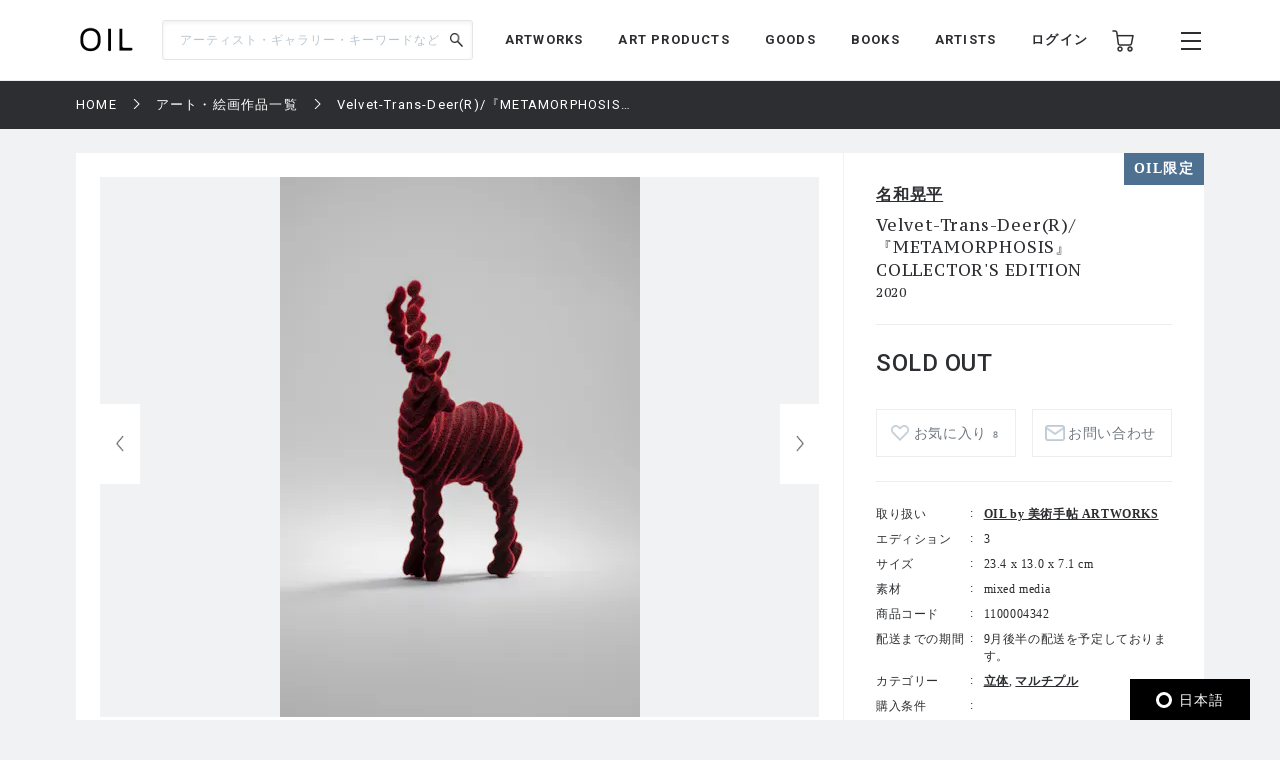

--- FILE ---
content_type: text/html; charset=UTF-8
request_url: https://dx7wg1fq1afur.cloudfront.net/works/733/1100004342
body_size: 166060
content:
<!DOCTYPE html>
<html lang="ja" prefix="og: http://ogp.me/ns# fb: http://ogp.me/ns/fb# article: http://ogp.me/ns/article#">
<head>
  <meta charset="UTF-8">
                                <meta name="description" content="Velvet-Trans-Deer(R)/『METAMORPHOSIS』COLLECTOR&amp;#039;S EDITION：名和晃平の作品の通販なら「OIL」。OILは『美術手帖』が日本を代表するギャラリーやアートストアとともにつくる、アートのマーケットプレイスです。">
            
    <meta http-equiv="X-UA-Compatible" content="IE=edge">
    <meta name="viewport" content="width=device-width, initial-scale=1.0, minimum-scale=1.0, maximum-scale=1.0, user-scalable=no">
    <meta property="ix:srcAttribute" content="data-src">
    <meta property="ix:srcsetAttribute" content="data-srcset">
    <meta property="ix:sizesAttribute" content="data-sizes">
    <link rel="icon" type="image/png" href="https://dx7wg1fq1afur.cloudfront.net/common/img/common/favicon/favicon-16x16.png" sizes="16x16">
    <link rel="icon" type="image/png" href="https://dx7wg1fq1afur.cloudfront.net/common/img/common/favicon/favicon-32x32.png" sizes="32x32">
    <link rel="icon" type="image/png" href="https://dx7wg1fq1afur.cloudfront.net/common/img/common/favicon/favicon-180x180.png" sizes="180x180">

                                <link rel="canonical" href="https://dx7wg1fq1afur.cloudfront.net/works/733/1100004342">
            
            <!-- OGP -->
                            <meta property="og:url" content="https://dx7wg1fq1afur.cloudfront.net/works/733/1100004342"/>
                                    <meta property="og:type" content="website"/>
                                    <meta property="og:title" content="Velvet-Trans-Deer(R)/『METAMORPHOSIS』COLLECTOR&amp;#039;S EDITION：名和晃平 | OIL - 現代アート・絵画の販売・通販"/>
                                    <meta property="og:description" content="Velvet-Trans-Deer(R)/『METAMORPHOSIS』COLLECTOR&amp;#039;S EDITION：名和晃平の作品の通販なら「OIL」。OILは『美術手帖』が日本を代表するギャラリーやアートストアとともにつくる、アートのマーケットプレイスです。"/>
                <meta property="og:site_name" content="OIL" />
                                        <meta property="og:image" content="https://oil.imgix.net/product_image/100004342/5f3e25c9aeb05.jpg?auto=format&fm=jpg&w=1200&h=630&fit=crop"/>
            
    <!-- Google Tag Manager -->
        <script>(function(w,d,s,l,i){w[l]=w[l]||[];w[l].push({'gtm.start':
        new Date().getTime(),event:'gtm.js'});var f=d.getElementsByTagName(s)[0],
        j=d.createElement(s),dl=l!='dataLayer'?'&l='+l:'';j.async=true;j.src=
        'https://www.googletagmanager.com/gtm.js?id='+i+dl;f.parentNode.insertBefore(j,f);
        })(window,document,'script','dataLayer','GTM-KZKXG9G');</script>
        <!-- End Google Tag Manager -->
    
    
    <meta name="csrf-token" content="IscJTOMd50ZSIMalyO1oNCQxT3a9SFj7vYuFpB57">
  <link href="/common/css/style.css" rel="stylesheet">
<link rel="icon" href="" type="image/png">
      <link rel="stylesheet" href="https://dx7wg1fq1afur.cloudfront.net/common/css/swiper-bundle.min.css">
    <title>
            Velvet-Trans-Deer(R)/『METAMORPHOSIS』COLLECTOR&#039;S EDITION：名和晃平 | 
                OIL - 現代アート・絵画の販売・通販
    </title>
    <script type="application/ld+json">
{
  "@context": "https://schema.org/",
  "@type": "Product",
  "name": "Velvet-Trans-Deer(R)/『METAMORPHOSIS』COLLECTOR&#039;S EDITION",
    "image": ["https://oil.imgix.net/product_image/100004342/5f3e25c9aeb05.jpg"],
      "sku": "1100004342",
  "brand": {
    "@type": "Thing",
    "name": "名和晃平"
  },
  "offers": {
    "@type": "Offer",
    "url": "https://dx7wg1fq1afur.cloudfront.net/works/733/1100004342",
    "priceCurrency": "JPY",
    "price": "385000",
    "itemCondition": "https://schema.org/UsedCondition",
    "availability": "https://schema.org/InStock",
    "seller": {
      "@type": "Organization",
      "name": "OIL by 美術手帖 ARTWORKS"
    }
  }
}
</script>  <script src="https://dx7wg1fq1afur.cloudfront.net/common/js/swiper-bundle.min.js"></script>
  <script src="https://global.localizecdn.com/localize.js"></script>
<script>!function(a){if(!a.Localize){a.Localize={};for(var e=["translate","untranslate","phrase","initialize","translatePage","setLanguage","getLanguage","getSourceLanguage","detectLanguage","getAvailableLanguages","setWidgetLanguages","hideLanguagesInWidget","untranslatePage","bootstrap","prefetch","on","off","hideWidget","showWidget"],t=0;t<e.length;t++)a.Localize[e[t]]=function(){}}}(window);</script>

<script>
  Localize.initialize({
    key: '802RyRED14mWc',
    rememberLanguage: true,
    autoApprove: true,
  });
</script></head>

<body class=" lower ">
  <!-- Google Tag Manager (noscript) -->
        <noscript><iframe src="https://www.googletagmanager.com/ns.html?id=GTM-KZKXG9G"
        height="0" width="0" style="display:none;visibility:hidden"></iframe></noscript>
        <!-- End Google Tag Manager (noscript) -->
    
  <div class="wrap">
    <!-- header -->
    
    <header id="header" class="header header_small">

        <div class="header_inner">
            
            <p class="sp_menu show_nav">
                <img src="https://dx7wg1fq1afur.cloudfront.net/common/img/common/ic-menu_b.webp" alt="ic-menu_b" width="20"
                    height="18" loading="eager">
                
                            </p>

            <div class="header_top">
                <h1 class="logo"><a href="https://dx7wg1fq1afur.cloudfront.net"><img
                            src="https://dx7wg1fq1afur.cloudfront.net/common/img/common/logo_b_s.webp" width="55"
                            height="36" alt="OIL"></a></h1>
                
            </div>

            <div class="header_search">
                <form action="https://dx7wg1fq1afur.cloudfront.net/search" method="get">
                    <input type="search" name="q" id="search" placeholder="アーティスト・ギャラリー・キーワードなど"
                        maxlength="50" value="">
                    <input type="submit" value="">
                </form>
            </div>

            <nav class="gnav">
                
                <ul class="gnav_sns">
                    <li><a href="https://www.facebook.com/OILbyBT/" target="_blank"><img
                                src="https://dx7wg1fq1afur.cloudfront.net/common/img/common/sns/ic-fb_b.webp" alt="Facebook"
                                width="18" height="18" loading="eager"></a></li>
                    <li><a href="https://twitter.com/OILbyBT" target="_blank"><img
                                src="https://dx7wg1fq1afur.cloudfront.net/common/img/common/sns/ic-twitter_b.webp" alt="Twitter"
                                width="19" height="16" loading="eager"></a></li>
                    <li><a href="https://www.instagram.com/oilbybt/" target="_blank"><img
                                src="https://dx7wg1fq1afur.cloudfront.net/common/img/common/sns/ic-insta_b.webp" alt="Instagram"
                                width="18" height="18" loading="eager"></a></li>
                </ul>

                
                <ul class="gnav_menu">
                    <li><a href="https://dx7wg1fq1afur.cloudfront.net/works">ARTWORKS</a></li>
              <li><a href="https://dx7wg1fq1afur.cloudfront.net/artproducts">ART PRODUCTS</a></li>
              <li><a href="https://dx7wg1fq1afur.cloudfront.net/goods">GOODS</a></li>
              <li><a href="https://dx7wg1fq1afur.cloudfront.net/artbooks">BOOKS</a></li>
              <li><a href="https://dx7wg1fq1afur.cloudfront.net/artist">ARTISTS</a></li>                </ul>

                
                <ul class="gnav_tools">

                                            <li class="login_btn"><a href="https://dx7wg1fq1afur.cloudfront.net/login">ログイン</a></li>
                                                            <li class="ic-cart"><a href="https://dx7wg1fq1afur.cloudfront.net/cart/list">
                            <img src="https://dx7wg1fq1afur.cloudfront.net/common/img/common/ic-cart_b.webp" alt="カート"
                                width="22" height="22" loading="eager">
                            
                                                    </a></li>
                </ul>

                
                <ul class="gnav_tools_sub">
                    
                    <li class="menu_btn show_nav"><a><img
                                src="https://dx7wg1fq1afur.cloudfront.net/common/img/common/ic-menu_b.webp" alt="メニュー"
                                width="20" height="18" loading="eager"></a></li>
                </ul>
            </nav>

        </div>

    </header>

    
    <div class="overlay">
        <div class="overlay_inner">

            <header class="overlay_header">
                <div class="overlay_header_inner">
                    
                    <p class="sp_close close_nav">
                        <img src="https://dx7wg1fq1afur.cloudfront.net/common/img/common/ic-close_w.webp" alt="ic-menu_b"
                            width="20" height="18" loading="eager">
                    </p>

                    <div class="overlay_logo"><img src="https://dx7wg1fq1afur.cloudfront.net/common/img/common/logo_w_s.webp"
                            width="55" height="36" alt="logo_w"></div>

                    <nav class="overlay_icons">
                        <ul class="overlay_icons_tools">

                                                            <li class="login_btn"><a href="https://dx7wg1fq1afur.cloudfront.net/login">ログイン</a></li>
                            
                            <li><a href="https://dx7wg1fq1afur.cloudfront.net/cart/list">
                                    <img src="https://dx7wg1fq1afur.cloudfront.net/common/img/common/ic-cart_w.webp"
                                        alt="カート" width="22" height="22" loading="eager">
                                    
                                                                    </a></li>
                        </ul>

                        
                        <ul class="overlay_icons_tools_sub">
                            
                            <li class="menu_close_btn close_nav"><a><img
                                        src="https://dx7wg1fq1afur.cloudfront.net/common/img/common/ic-close_w.webp"
                                        alt="メニューを閉じる" width="17" height="17" loading="eager"></a></li>
                        </ul>
                    </nav>
                </div>
            </header>

            <nav class="overlay_nav">

                <ul class="overlay_nav_main">
                    <li><a href="https://dx7wg1fq1afur.cloudfront.net/works">ARTWORKS</a></li>
<li><a href="https://dx7wg1fq1afur.cloudfront.net/artproducts">ART PRODUCTS</a></li>
<li><a href="https://dx7wg1fq1afur.cloudfront.net/goods">GOODS</a></li>
<li><a href="https://dx7wg1fq1afur.cloudfront.net/artbooks">BOOKS</a></li>
<li><a href="https://dx7wg1fq1afur.cloudfront.net/gallery">GALLERIES / STORES</a></li>
<li><a href="https://dx7wg1fq1afur.cloudfront.net/artist">ARTISTS</a></li>
<li class="has_list">
    <a href="https://dx7wg1fq1afur.cloudfront.net/special">SPECIAL</a>
    <ul class="inner_list">
        <li><a href="https://dx7wg1fq1afur.cloudfront.net/special/category/2">ARTICLE</a></li>
        <li><a href="https://dx7wg1fq1afur.cloudfront.net/special/category/1">RECOMMEND</a></li>
    </ul>
</li>
                </ul>

                <div class="overlay_nav_inner">

                    <ul class="overlay_nav_tools">

                        
                        <li>
                            <a href="https://dx7wg1fq1afur.cloudfront.net/cart/list"><img
                                    src="https://dx7wg1fq1afur.cloudfront.net/common/img/common/ic-cart_w.webp" alt="カート"
                                    width="18" height="18" loading="eager"> カート一覧
                                                            </a>
                        </li>
                                                    <li class="login_btn"><a href="https://dx7wg1fq1afur.cloudfront.net/login"><img
                                        src="https://dx7wg1fq1afur.cloudfront.net/common/img/common/ic-user_w.png" alt="ユーザ"
                                        width="18" height="20" loading="eager"> ログイン</a></li>
                                            </ul>

                    <div class="overlay_nav_wrap">
                        <ul>
                            <li><a href="https://dx7wg1fq1afur.cloudfront.net/about">OILについて</a></li>
                            <li><a href="https://oil-gallery.bijutsutecho.com/">OIL GALLERY</a></li>
                            <li><a href="https://dx7wg1fq1afur.cloudfront.net/faq">よくある質問</a></li>
                            <li><a href="https://dx7wg1fq1afur.cloudfront.net/update">運営からのお知らせ</a></li>
                            <li><a href="https://dx7wg1fq1afur.cloudfront.net/inquiry" target="_blank">お問い合わせ</a></li>
                        </ul>

                        <ul>
                            <li><a href="https://dx7wg1fq1afur.cloudfront.net/terms-of-use">利用規約</a></li>
                            <li><a href="https://btid.bijutsutecho.com/agreement/privacy">プライバシーポリシー</a></li>
                            <li><a href="https://dx7wg1fq1afur.cloudfront.net/special-notice">特定商取引法に基づく表記</a></li>
                            <li><a href="https://btid.bijutsutecho.com/agreement/about" target="_blank">運営会社</a>
                            </li>
                            <li><a href="https://dx7wg1fq1afur.cloudfront.net/opengallery" target="_blank">出店のご相談</a></li>
                        </ul>
                    </div>

                    <ul class="overlay_nav_sns">
                        <li>
                            FOLLOW US

                            <ul class="overlay_sns_icons">
                                <li><a href="https://www.facebook.com/OILbyBT/" target="_blank"><img
                                            src="https://dx7wg1fq1afur.cloudfront.net/common/img/common/sns/ic-fb_w.webp"
                                            alt="Facebook" width="18" height="18" loading="eager"></a></li>
                                <li><a href="https://twitter.com/OILbyBT" target="_blank"><img
                                            src="https://dx7wg1fq1afur.cloudfront.net/common/img/common/sns/ic-twitter_w.webp"
                                            alt="Twitter" width="19" height="16" loading="eager"></a></li>
                                <li><a href="https://www.instagram.com/oilbybt/" target="_blank"><img
                                            src="https://dx7wg1fq1afur.cloudfront.net/common/img/common/sns/ic-insta_w.webp"
                                            alt="Instagram" width="18" height="18" loading="eager"></a></li>
                            </ul>
                        </li>
                    </ul>

                </div>

            </nav>

        </div>
    </div>

    
    <!-- main -->
    <main class="main     lower_main ">
      
            
    <!-- パンくずリスト -->
  <div class="pan">
    <ul>
                              <li><a href="https://dx7wg1fq1afur.cloudfront.net">HOME</a></li>
                                        <li><a href="https://dx7wg1fq1afur.cloudfront.net/works">アート・絵画作品一覧</a></li>
                                        <li><span>Velvet-Trans-Deer(R)/『METAMORPHOSIS』COLLECTOR&#039;S EDITION</span></li>
                    </ul>
  </div>


    <form action="https://dx7wg1fq1afur.cloudfront.net/inquiry/ask" method="POST" name="post_ask_inquiry">
  <input type="hidden" name="_token" value="IscJTOMd50ZSIMalyO1oNCQxT3a9SFj7vYuFpB57">  <input type="hidden" name="inquiry_product_id" value="1100004342">
  <input type="hidden" name="inquiry_type" value="2">
  <input type="hidden" name="route" value="">
</form>

  <div class="details">
    <div class="details_inner">

            
      <p class="oil_only">OIL限定</p>
      
      <div class="details_wrap">
        <div class="details_slide">
          <div class="details_slide_inner">
            
                        <div class="details_swiper_wrap">
              
              
              <div class="swiper mainSwiper">
                <div class="swiper-wrapper">
                  
                                                                              
                      <div class="swiper-slide">
                        <div class="swiper-slide-img">
                          <a class="lightcase_trigger "  href="#m1" data-rel="lightcase:details:slideshow" >
                            
                                                          
                              <picture>
                                <source src="https://oil.imgix.net/product_image/100004342/5f3e25c9aeb05.jpg?auto=format&fm=jpg&w=720&h=540&fit=clip&dpr=1 1x, https://oil.imgix.net/product_image/100004342/5f3e25c9aeb05.jpg?auto=format&fm=jpg&w=720&h=540&fit=clip&dpr=2 2x" srcset="[data-uri]"  data-srcset="https://oil.imgix.net/product_image/100004342/5f3e25c9aeb05.jpg?auto=format&amp;fm=jpg&amp;w=720&amp;h=540&amp;fit=clip&amp;dpr=1 1x, https://oil.imgix.net/product_image/100004342/5f3e25c9aeb05.jpg?auto=format&amp;fm=jpg&amp;w=720&amp;h=540&amp;fit=clip&amp;dpr=2 2x" media="(min-width: 640px)" onError="this.src='https://dx7wg1fq1afur.cloudfront.net/img/square/426x426.png'">
                                <img  class="lazyload" src="https://oil.imgix.net/product_image/100004342/5f3e25c9aeb05.jpg?auto=format&fm=jpg&w=311&h=236&fit=clip&dpr=1 1x, https://oil.imgix.net/product_image/100004342/5f3e25c9aeb05.jpg?auto=format&fm=jpg&w=311&h=236&fit=clip&dpr=2 2x" srcset="[data-uri]"  data-srcset="https://oil.imgix.net/product_image/100004342/5f3e25c9aeb05.jpg?auto=format&amp;fm=jpg&amp;w=311&amp;h=236&amp;fit=clip&amp;dpr=1 1x, https://oil.imgix.net/product_image/100004342/5f3e25c9aeb05.jpg?auto=format&amp;fm=jpg&amp;w=311&amp;h=236&amp;fit=clip&amp;dpr=2 2x" alt="Velvet-Trans-Deer(R)/『METAMORPHOSIS』COLLECTOR&#039;S EDITION" onError="this.src='https://dx7wg1fq1afur.cloudfront.net/img/square/426x426.png'" width="311" height="236">
                              </picture>
                                                        
                          </a>
                        </div>
                        <p class="slide_caption"></p>
                      </div>
                      
                                                        
                                    
                </div>
                <div class="swiper-button-next"></div>
                <div class="swiper-button-prev"></div>
                
                <div class="swiper-pagination"></div>
              </div>
              
              
              
              <div thumbsSlider="" class="swiper subSwiper">
                <div class="swiper-wrapper">
                  
                                                                              
                      <div class="swiper-slide">
                        
                        <picture>
                          <source src="https://oil.imgix.net/product_image/100004342/5f3e25c9aeb05.jpg?auto=format&fm=jpg&w=72&h=72&fit=clip&dpr=1 1x, https://oil.imgix.net/product_image/100004342/5f3e25c9aeb05.jpg?auto=format&fm=jpg&w=72&h=72&fit=clip&dpr=2 2x" srcset="[data-uri]" data-srcset="https://oil.imgix.net/product_image/100004342/5f3e25c9aeb05.jpg?auto=format&amp;fm=jpg&amp;w=72&amp;h=72&amp;fit=clip&amp;dpr=1 1x, https://oil.imgix.net/product_image/100004342/5f3e25c9aeb05.jpg?auto=format&amp;fm=jpg&amp;w=72&amp;h=72&amp;fit=clip&amp;dpr=2 2x" media="(min-width: 640px)" onError="this.src='https://dx7wg1fq1afur.cloudfront.net/img/square/426x426.png'">
                          <img  class="lazyload" src="https://oil.imgix.net/product_image/100004342/5f3e25c9aeb05.jpg?auto=format&fm=jpg&w=72&h=72&fit=clip&dpr=1 1x, https://oil.imgix.net/product_image/100004342/5f3e25c9aeb05.jpg?auto=format&fm=jpg&w=72&h=72&fit=clip&dpr=2 2x" srcset="[data-uri]"  data-srcset="https://oil.imgix.net/product_image/100004342/5f3e25c9aeb05.jpg?auto=format&amp;fm=jpg&amp;w=72&amp;h=72&amp;fit=clip&amp;dpr=1 1x, https://oil.imgix.net/product_image/100004342/5f3e25c9aeb05.jpg?auto=format&amp;fm=jpg&amp;w=72&amp;h=72&amp;fit=clip&amp;dpr=2 2x" alt="" onError="this.src='https://dx7wg1fq1afur.cloudfront.net/img/square/426x426.png'">
                        </picture>
                      </div>
                      
                                                        
                                  </div>
              </div>
              
              
              
              
              
              



            </div>
            
            
                          
                <div id="m1" class="modal" style="display: none;">
                  <div class="modal_wrap">
                    <div class="modal_inner">
                      <div class="modal_main">
                        <img class="details_remodal_img" src="https://oil.imgix.net/product_image/100004342/5f3e25c9aeb05.jpg" alt="">
                      </div>
                      <div class="modal_cap">
                        <p></p>
                      </div>
                    </div>
                  </div>
                </div>
                
                          
            
            <div class="details_about of200">
              <section class="product_note_body">
                
                <p>2011年、東京都現代美術館で開催された個展の図録『SYNTHESIS』以降の作品を中心に、150点以上を344ページにわたって収録した最新作品集『METAMORPHOSIS』。 名和晃平のヴィジョンやクリエイションを複合的に伝えながら、アート、建築、パフォーマンス、デザインなど横断的に領域を拡げる「Sandwich」での活動も含めた、これまでの活動や展開を包括する一冊となっています。</p>
<p class="p2" style="text-align: start;"><span class="s1">今回OILby美術手帖では、特典「COLLECTOR&rsquo;S EDITION」として、名和晃平のマルチプルを抽選販売をいたします。</span></p>
<p class="p2" style="text-align: start;">&nbsp;</p>
<p class="p2" style="text-align: start;"><span class="s1">抽選期間；2020年8月26日〜9月1日</span></p>
<p class="p2" style="text-align: start;">&nbsp;</p>
<p class="p2" style="text-align: start;"><span class="s1">抽選申し込みについて：</span>https://oil.bijutsutecho.com/special/88</p>
<p class="p2" style="text-align: start;">&nbsp;</p>
<p class="p2" style="text-align: start;"><span class="s1">《Velvet-Trans-Deer(R)》</span></p>
<p class="p2" style="text-align: start;"><span class="s1">3Dスキャンしたモチーフにエフェクトをかけ、そのデータを再び実体化する「Trans」。存在の面影をすくいだすようにモチーフから読み取った情報（Voxelデータ）が、実体に対して影となり、現実と仮想世界のパラレルな関係を生み出している。さまざまなシルエットを造形した三次曲面の表皮は、流動性のあるエネルギー体となって立ち現れ、デジタル空間における存在のリアリティーを問いかける。犬島F邸のインスタレーション「Biota」に現れた鹿の精霊を元にしている。</span></p>
              </section>
              
              <div class="of_btn">
                <p class="round_btn">MORE</p>
              </div>
            </div>
          </div>
        </div>

        
        <div class="details_outline js-action_gtm-product-detail" data-id="100004342" data-name="Velvet-Trans-Deer(R)/『METAMORPHOSIS』COLLECTOR'S EDITION | 名和晃平" data-category="立体" data-brand="OIL by 美術手帖 ARTWORKS">
                    <div class="buyee_tag" id="for_oil-bijutsutecho-to-item" style="display: none; width: 0px; height: 0px;">
                <input type="hidden" id="s_oil-bijutsutecho-to-item" value="oilstore0403" />
    <input type="hidden" id="h_oil-bijutsutecho-to-item" value="1100004342" />
    </div>
          
          <div class="details_outline_head">
                        <h2>
                        <span><a href="https://dx7wg1fq1afur.cloudfront.net/artist/69">名和晃平</a></span>
                        </h2>
                        <h1>Velvet-Trans-Deer(R)/『METAMORPHOSIS』COLLECTOR&#039;S EDITION</h1>
            
            
                        
            <p class="date">2020</p>
          </div>

          <div class="details_outline_main">
            <p class=" plice_soldout ">
                              SOLD OUT
                                                      </p>
                                      <p></p>
                          
            <form class="form" action="https://dx7wg1fq1afur.cloudfront.net/cart/add/1100004342" method="post" name="add_cart">
              <input type="hidden" name="_token" value="IscJTOMd50ZSIMalyO1oNCQxT3a9SFj7vYuFpB57">                              <div class="item_form">
                              </div>
              
                                            
              <div class="details_btns">
                
                                <div class="btn_w like " >
                  <a href="#" onClick="sendFavorite('100004342', 'detail');" style="padding-left:20px;">お気に入り
                                      <span style="padding-left:1px;font-size:10px;">8</span>
                                    </a>
              </div>
                <div class="btn_w contact"><a id="js-action-post_inquiry">お問い合わせ</a></div>
              </div>
            </form>

            
            <div class="details_about_sp of200">
              <section class="product_note_body">
                
                <p>2011年、東京都現代美術館で開催された個展の図録『SYNTHESIS』以降の作品を中心に、150点以上を344ページにわたって収録した最新作品集『METAMORPHOSIS』。 名和晃平のヴィジョンやクリエイションを複合的に伝えながら、アート、建築、パフォーマンス、デザインなど横断的に領域を拡げる「Sandwich」での活動も含めた、これまでの活動や展開を包括する一冊となっています。</p>
<p class="p2" style="text-align: start;"><span class="s1">今回OILby美術手帖では、特典「COLLECTOR&rsquo;S EDITION」として、名和晃平のマルチプルを抽選販売をいたします。</span></p>
<p class="p2" style="text-align: start;">&nbsp;</p>
<p class="p2" style="text-align: start;"><span class="s1">抽選期間；2020年8月26日〜9月1日</span></p>
<p class="p2" style="text-align: start;">&nbsp;</p>
<p class="p2" style="text-align: start;"><span class="s1">抽選申し込みについて：</span>https://oil.bijutsutecho.com/special/88</p>
<p class="p2" style="text-align: start;">&nbsp;</p>
<p class="p2" style="text-align: start;"><span class="s1">《Velvet-Trans-Deer(R)》</span></p>
<p class="p2" style="text-align: start;"><span class="s1">3Dスキャンしたモチーフにエフェクトをかけ、そのデータを再び実体化する「Trans」。存在の面影をすくいだすようにモチーフから読み取った情報（Voxelデータ）が、実体に対して影となり、現実と仮想世界のパラレルな関係を生み出している。さまざまなシルエットを造形した三次曲面の表皮は、流動性のあるエネルギー体となって立ち現れ、デジタル空間における存在のリアリティーを問いかける。犬島F邸のインスタレーション「Biota」に現れた鹿の精霊を元にしている。</span></p>
              </section>

              
              <div class="of_btn">
                <p class="round_btn">MORE</p>
              </div>
            </div>
          </div>

          <table class="details_infotable">
            <tr>
              <th>取り扱い</th>
              <td><a href="https://dx7wg1fq1afur.cloudfront.net/gallery/733">OIL by 美術手帖 ARTWORKS</a></td>
            </tr>
                        <tr>
              <th>エディション</th>
              <td>3</td>
            </tr>
                                    <tr>
              <th>サイズ</th>
              <td>23.4 x 13.0 x 7.1 cm</td>
            </tr>
                                                <tr>
              <th>素材</th>
              <td>mixed media</td>
            </tr>
                        <tr>
              <th>商品コード</th>
              <td>1100004342</td>
            </tr>
                                                                                    <tr>
              <th>配送までの期間</th>
              <td>9月後半の配送を予定しております。</td>
            </tr>
                                                            <tr>
              <th>カテゴリー</th>
              <td>
                <form action="https://dx7wg1fq1afur.cloudfront.net/works" method="POST" name="search_category">
                  <input type="hidden" name="_token" value="IscJTOMd50ZSIMalyO1oNCQxT3a9SFj7vYuFpB57">                  <input type="hidden" name="search_category" value="">
                  <ul class="search_category_list">
                                    <li><a onClick="selectedCategory('2');" name="search">立体</a></li>
                                    <li><a onClick="selectedCategory('7');" name="search">マルチプル</a></li>
                                  </ul>
                </form>
              </td>
            </tr>
                                                                        <tr>
              <th>購入条件</th>
              <td>
                
              </td>
            </tr>
                      </table>
        </div>
      </div>

        </div>
  </div>

  
    
  
    <div class="component">

    <!-- airtworksコンポーネント -->
  <section class="artworks">

    <div class="artworks_head">
      <h2 class="section_title">RELATED ART WORKS<span>名和晃平の作品一覧</span></h2>
    </div>

    <div class="artworks_inner" data-list-name="RELATED ART WORKS(名和晃平の作品一覧)">
                    <!-- artworks_item -->
      <div class="artworks_item  js-action_gtm-product-box" id="artwork-100004346" data-id="100004346" data-name="Velvet-Trans-Deer(NB)/『METAMORPHOSIS』COLLECTOR'S EDITION | 名和晃平" data-category="立体" data-brand="OIL by 美術手帖 ARTWORKS">
        <a href="https://dx7wg1fq1afur.cloudfront.net/works/733/1100004346" class="js-action_gtm-product-link">
          <div class="artworks_item_img">
            <picture>
              <source src="https://oil.imgix.net/product_image/100004346/5f3e1c4ef1248.jpg?auto=format&fm=jpg&w=233&h=233&fit=clip&dpr=1 1x, https://oil.imgix.net/product_image/100004346/5f3e1c4ef1248.jpg?auto=format&fm=jpg&w=233&h=233&fit=clip&dpr=2 2x, https://oil.imgix.net/product_image/100004346/5f3e1c4ef1248.jpg?auto=format&fm=jpg&w=233&h=233&fit=clip&dpr=3 3x" srcset="[data-uri]" data-srcset="https://oil.imgix.net/product_image/100004346/5f3e1c4ef1248.jpg?auto=format&amp;fm=jpg&amp;w=233&amp;h=233&amp;fit=clip&amp;dpr=1 1x, https://oil.imgix.net/product_image/100004346/5f3e1c4ef1248.jpg?auto=format&amp;fm=jpg&amp;w=233&amp;h=233&amp;fit=clip&amp;dpr=2 2x, https://oil.imgix.net/product_image/100004346/5f3e1c4ef1248.jpg?auto=format&amp;fm=jpg&amp;w=233&amp;h=233&amp;fit=clip&amp;dpr=3 3x" media="(min-width: 640px)" onError="this.src='https://dx7wg1fq1afur.cloudfront.net/img/square/426x426.png'">
              <img  class="lazyload" src="https://oil.imgix.net/product_image/100004346/5f3e1c4ef1248.jpg?auto=format&fm=jpg&w=155&h=155&fit=clip&dpr=1 1x, https://oil.imgix.net/product_image/100004346/5f3e1c4ef1248.jpg?auto=format&fm=jpg&w=155&h=155&fit=clip&dpr=2 2x, https://oil.imgix.net/product_image/100004346/5f3e1c4ef1248.jpg?auto=format&fm=jpg&w=155&h=155&fit=clip&dpr=3 3x" srcset="[data-uri]" data-srcset="https://oil.imgix.net/product_image/100004346/5f3e1c4ef1248.jpg?auto=format&amp;fm=jpg&amp;w=155&amp;h=155&amp;fit=clip&amp;dpr=1 1x, https://oil.imgix.net/product_image/100004346/5f3e1c4ef1248.jpg?auto=format&amp;fm=jpg&amp;w=155&amp;h=155&amp;fit=clip&amp;dpr=2 2x, https://oil.imgix.net/product_image/100004346/5f3e1c4ef1248.jpg?auto=format&amp;fm=jpg&amp;w=155&amp;h=155&amp;fit=clip&amp;dpr=3 3x" alt="Velvet-Trans-Deer(NB)/『METAMORPHOSIS』COLLECTOR&#039;S EDITION" onError="this.src='https://dx7wg1fq1afur.cloudfront.net/img/square/426x426.png'" width="233" height="233" >
            </picture>

                        <p class="oil_only">OIL限定</p>
                      </div>
          <div class="artworks_item_text">
                        <h3>名和晃平</h3>
                        <p class="art_title">Velvet-Trans-Deer(NB)/『METAMORPHOSIS』COLLECTOR&#039;S EDITION</p>
            <p class="art_year">2020</p>
            <p class="art_plice">SOLD OUT</p>
          </div>
        </a>

        <div class="add_like">
          
                    <svg class="bt_hart " onClick="sendFavorite('100004346', 'artwork-100004346');">
            <title>お気に入り</title>
            <use xlink:href="#bt-hart"/>
          </svg>
        </div>
      </div>
      <!-- /artworks_item -->
                    <!-- artworks_item -->
      <div class="artworks_item  js-action_gtm-product-box" id="artwork-100004345" data-id="100004345" data-name="Velvet-Flora(NB)/『METAMORPHOSIS』COLLECTOR'S EDITION | 名和晃平" data-category="立体" data-brand="OIL by 美術手帖 ARTWORKS">
        <a href="https://dx7wg1fq1afur.cloudfront.net/works/733/1100004345" class="js-action_gtm-product-link">
          <div class="artworks_item_img">
            <picture>
              <source src="https://oil.imgix.net/product_image/100004345/5f3e21317d405.jpg?auto=format&fm=jpg&w=233&h=233&fit=clip&dpr=1 1x, https://oil.imgix.net/product_image/100004345/5f3e21317d405.jpg?auto=format&fm=jpg&w=233&h=233&fit=clip&dpr=2 2x, https://oil.imgix.net/product_image/100004345/5f3e21317d405.jpg?auto=format&fm=jpg&w=233&h=233&fit=clip&dpr=3 3x" srcset="[data-uri]" data-srcset="https://oil.imgix.net/product_image/100004345/5f3e21317d405.jpg?auto=format&amp;fm=jpg&amp;w=233&amp;h=233&amp;fit=clip&amp;dpr=1 1x, https://oil.imgix.net/product_image/100004345/5f3e21317d405.jpg?auto=format&amp;fm=jpg&amp;w=233&amp;h=233&amp;fit=clip&amp;dpr=2 2x, https://oil.imgix.net/product_image/100004345/5f3e21317d405.jpg?auto=format&amp;fm=jpg&amp;w=233&amp;h=233&amp;fit=clip&amp;dpr=3 3x" media="(min-width: 640px)" onError="this.src='https://dx7wg1fq1afur.cloudfront.net/img/square/426x426.png'">
              <img  class="lazyload" src="https://oil.imgix.net/product_image/100004345/5f3e21317d405.jpg?auto=format&fm=jpg&w=155&h=155&fit=clip&dpr=1 1x, https://oil.imgix.net/product_image/100004345/5f3e21317d405.jpg?auto=format&fm=jpg&w=155&h=155&fit=clip&dpr=2 2x, https://oil.imgix.net/product_image/100004345/5f3e21317d405.jpg?auto=format&fm=jpg&w=155&h=155&fit=clip&dpr=3 3x" srcset="[data-uri]" data-srcset="https://oil.imgix.net/product_image/100004345/5f3e21317d405.jpg?auto=format&amp;fm=jpg&amp;w=155&amp;h=155&amp;fit=clip&amp;dpr=1 1x, https://oil.imgix.net/product_image/100004345/5f3e21317d405.jpg?auto=format&amp;fm=jpg&amp;w=155&amp;h=155&amp;fit=clip&amp;dpr=2 2x, https://oil.imgix.net/product_image/100004345/5f3e21317d405.jpg?auto=format&amp;fm=jpg&amp;w=155&amp;h=155&amp;fit=clip&amp;dpr=3 3x" alt="Velvet-Flora(NB)/『METAMORPHOSIS』COLLECTOR&#039;S EDITION" onError="this.src='https://dx7wg1fq1afur.cloudfront.net/img/square/426x426.png'" width="233" height="233" >
            </picture>

                      </div>
          <div class="artworks_item_text">
                        <h3>名和晃平</h3>
                        <p class="art_title">Velvet-Flora(NB)/『METAMORPHOSIS』COLLECTOR&#039;S EDITION</p>
            <p class="art_year">2020</p>
            <p class="art_plice">SOLD OUT</p>
          </div>
        </a>

        <div class="add_like">
          
                    <svg class="bt_hart " onClick="sendFavorite('100004345', 'artwork-100004345');">
            <title>お気に入り</title>
            <use xlink:href="#bt-hart"/>
          </svg>
        </div>
      </div>
      <!-- /artworks_item -->
                    <!-- artworks_item -->
      <div class="artworks_item  js-action_gtm-product-box" id="artwork-100004344" data-id="100004344" data-name="Velvet-Mol(Flora,NB) /『METAMORPHOSIS』COLLECTOR'S EDITION | 名和晃平" data-category="立体" data-brand="OIL by 美術手帖 ARTWORKS">
        <a href="https://dx7wg1fq1afur.cloudfront.net/works/733/1100004344" class="js-action_gtm-product-link">
          <div class="artworks_item_img">
            <picture>
              <source src="https://oil.imgix.net/product_image/100004344/5f3e23dd362fe.jpg?auto=format&fm=jpg&w=233&h=233&fit=clip&dpr=1 1x, https://oil.imgix.net/product_image/100004344/5f3e23dd362fe.jpg?auto=format&fm=jpg&w=233&h=233&fit=clip&dpr=2 2x, https://oil.imgix.net/product_image/100004344/5f3e23dd362fe.jpg?auto=format&fm=jpg&w=233&h=233&fit=clip&dpr=3 3x" srcset="[data-uri]" data-srcset="https://oil.imgix.net/product_image/100004344/5f3e23dd362fe.jpg?auto=format&amp;fm=jpg&amp;w=233&amp;h=233&amp;fit=clip&amp;dpr=1 1x, https://oil.imgix.net/product_image/100004344/5f3e23dd362fe.jpg?auto=format&amp;fm=jpg&amp;w=233&amp;h=233&amp;fit=clip&amp;dpr=2 2x, https://oil.imgix.net/product_image/100004344/5f3e23dd362fe.jpg?auto=format&amp;fm=jpg&amp;w=233&amp;h=233&amp;fit=clip&amp;dpr=3 3x" media="(min-width: 640px)" onError="this.src='https://dx7wg1fq1afur.cloudfront.net/img/square/426x426.png'">
              <img  class="lazyload" src="https://oil.imgix.net/product_image/100004344/5f3e23dd362fe.jpg?auto=format&fm=jpg&w=155&h=155&fit=clip&dpr=1 1x, https://oil.imgix.net/product_image/100004344/5f3e23dd362fe.jpg?auto=format&fm=jpg&w=155&h=155&fit=clip&dpr=2 2x, https://oil.imgix.net/product_image/100004344/5f3e23dd362fe.jpg?auto=format&fm=jpg&w=155&h=155&fit=clip&dpr=3 3x" srcset="[data-uri]" data-srcset="https://oil.imgix.net/product_image/100004344/5f3e23dd362fe.jpg?auto=format&amp;fm=jpg&amp;w=155&amp;h=155&amp;fit=clip&amp;dpr=1 1x, https://oil.imgix.net/product_image/100004344/5f3e23dd362fe.jpg?auto=format&amp;fm=jpg&amp;w=155&amp;h=155&amp;fit=clip&amp;dpr=2 2x, https://oil.imgix.net/product_image/100004344/5f3e23dd362fe.jpg?auto=format&amp;fm=jpg&amp;w=155&amp;h=155&amp;fit=clip&amp;dpr=3 3x" alt="Velvet-Mol(Flora,NB) /『METAMORPHOSIS』COLLECTOR&#039;S EDITION" onError="this.src='https://dx7wg1fq1afur.cloudfront.net/img/square/426x426.png'" width="233" height="233" >
            </picture>

                        <p class="oil_only">OIL限定</p>
                      </div>
          <div class="artworks_item_text">
                        <h3>名和晃平</h3>
                        <p class="art_title">Velvet-Mol(Flora,NB) /『METAMORPHOSIS』COLLECTOR&#039;S EDITION</p>
            <p class="art_year">2020</p>
            <p class="art_plice">SOLD OUT</p>
          </div>
        </a>

        <div class="add_like">
          
                    <svg class="bt_hart " onClick="sendFavorite('100004344', 'artwork-100004344');">
            <title>お気に入り</title>
            <use xlink:href="#bt-hart"/>
          </svg>
        </div>
      </div>
      <!-- /artworks_item -->
                    <!-- artworks_item -->
      <div class="artworks_item  js-action_gtm-product-box" id="artwork-100004343" data-id="100004343" data-name="Velvet-Trans-Ren(NB)/『METAMORPHOSIS』COLLECTOR'S EDITION | 名和晃平" data-category="立体" data-brand="OIL by 美術手帖 ARTWORKS">
        <a href="https://dx7wg1fq1afur.cloudfront.net/works/733/1100004343" class="js-action_gtm-product-link">
          <div class="artworks_item_img">
            <picture>
              <source src="https://oil.imgix.net/product_image/100004343/5f3e24a482b21.jpg?auto=format&fm=jpg&w=233&h=233&fit=clip&dpr=1 1x, https://oil.imgix.net/product_image/100004343/5f3e24a482b21.jpg?auto=format&fm=jpg&w=233&h=233&fit=clip&dpr=2 2x, https://oil.imgix.net/product_image/100004343/5f3e24a482b21.jpg?auto=format&fm=jpg&w=233&h=233&fit=clip&dpr=3 3x" srcset="[data-uri]" data-srcset="https://oil.imgix.net/product_image/100004343/5f3e24a482b21.jpg?auto=format&amp;fm=jpg&amp;w=233&amp;h=233&amp;fit=clip&amp;dpr=1 1x, https://oil.imgix.net/product_image/100004343/5f3e24a482b21.jpg?auto=format&amp;fm=jpg&amp;w=233&amp;h=233&amp;fit=clip&amp;dpr=2 2x, https://oil.imgix.net/product_image/100004343/5f3e24a482b21.jpg?auto=format&amp;fm=jpg&amp;w=233&amp;h=233&amp;fit=clip&amp;dpr=3 3x" media="(min-width: 640px)" onError="this.src='https://dx7wg1fq1afur.cloudfront.net/img/square/426x426.png'">
              <img  class="lazyload" src="https://oil.imgix.net/product_image/100004343/5f3e24a482b21.jpg?auto=format&fm=jpg&w=155&h=155&fit=clip&dpr=1 1x, https://oil.imgix.net/product_image/100004343/5f3e24a482b21.jpg?auto=format&fm=jpg&w=155&h=155&fit=clip&dpr=2 2x, https://oil.imgix.net/product_image/100004343/5f3e24a482b21.jpg?auto=format&fm=jpg&w=155&h=155&fit=clip&dpr=3 3x" srcset="[data-uri]" data-srcset="https://oil.imgix.net/product_image/100004343/5f3e24a482b21.jpg?auto=format&amp;fm=jpg&amp;w=155&amp;h=155&amp;fit=clip&amp;dpr=1 1x, https://oil.imgix.net/product_image/100004343/5f3e24a482b21.jpg?auto=format&amp;fm=jpg&amp;w=155&amp;h=155&amp;fit=clip&amp;dpr=2 2x, https://oil.imgix.net/product_image/100004343/5f3e24a482b21.jpg?auto=format&amp;fm=jpg&amp;w=155&amp;h=155&amp;fit=clip&amp;dpr=3 3x" alt="Velvet-Trans-Ren(NB)/『METAMORPHOSIS』COLLECTOR&#039;S EDITION" onError="this.src='https://dx7wg1fq1afur.cloudfront.net/img/square/426x426.png'" width="233" height="233" >
            </picture>

                        <p class="oil_only">OIL限定</p>
                      </div>
          <div class="artworks_item_text">
                        <h3>名和晃平</h3>
                        <p class="art_title">Velvet-Trans-Ren(NB)/『METAMORPHOSIS』COLLECTOR&#039;S EDITION</p>
            <p class="art_year"></p>
            <p class="art_plice">SOLD OUT</p>
          </div>
        </a>

        <div class="add_like">
          
                    <svg class="bt_hart " onClick="sendFavorite('100004343', 'artwork-100004343');">
            <title>お気に入り</title>
            <use xlink:href="#bt-hart"/>
          </svg>
        </div>
      </div>
      <!-- /artworks_item -->
                    <!-- artworks_item -->
      <div class="artworks_item  js-action_gtm-product-box" id="artwork-100004341" data-id="100004341" data-name="Velvet-Ether(family,R)/METAMORPHOSIS COLLECTOR'S EDITION | 名和晃平" data-category="立体" data-brand="OIL by 美術手帖 ARTWORKS">
        <a href="https://dx7wg1fq1afur.cloudfront.net/works/733/1100004341" class="js-action_gtm-product-link">
          <div class="artworks_item_img">
            <picture>
              <source src="https://oil.imgix.net/product_image/100004341/5f391641077f6.jpg?auto=format&fm=jpg&w=233&h=233&fit=clip&dpr=1 1x, https://oil.imgix.net/product_image/100004341/5f391641077f6.jpg?auto=format&fm=jpg&w=233&h=233&fit=clip&dpr=2 2x, https://oil.imgix.net/product_image/100004341/5f391641077f6.jpg?auto=format&fm=jpg&w=233&h=233&fit=clip&dpr=3 3x" srcset="[data-uri]" data-srcset="https://oil.imgix.net/product_image/100004341/5f391641077f6.jpg?auto=format&amp;fm=jpg&amp;w=233&amp;h=233&amp;fit=clip&amp;dpr=1 1x, https://oil.imgix.net/product_image/100004341/5f391641077f6.jpg?auto=format&amp;fm=jpg&amp;w=233&amp;h=233&amp;fit=clip&amp;dpr=2 2x, https://oil.imgix.net/product_image/100004341/5f391641077f6.jpg?auto=format&amp;fm=jpg&amp;w=233&amp;h=233&amp;fit=clip&amp;dpr=3 3x" media="(min-width: 640px)" onError="this.src='https://dx7wg1fq1afur.cloudfront.net/img/square/426x426.png'">
              <img  class="lazyload" src="https://oil.imgix.net/product_image/100004341/5f391641077f6.jpg?auto=format&fm=jpg&w=155&h=155&fit=clip&dpr=1 1x, https://oil.imgix.net/product_image/100004341/5f391641077f6.jpg?auto=format&fm=jpg&w=155&h=155&fit=clip&dpr=2 2x, https://oil.imgix.net/product_image/100004341/5f391641077f6.jpg?auto=format&fm=jpg&w=155&h=155&fit=clip&dpr=3 3x" srcset="[data-uri]" data-srcset="https://oil.imgix.net/product_image/100004341/5f391641077f6.jpg?auto=format&amp;fm=jpg&amp;w=155&amp;h=155&amp;fit=clip&amp;dpr=1 1x, https://oil.imgix.net/product_image/100004341/5f391641077f6.jpg?auto=format&amp;fm=jpg&amp;w=155&amp;h=155&amp;fit=clip&amp;dpr=2 2x, https://oil.imgix.net/product_image/100004341/5f391641077f6.jpg?auto=format&amp;fm=jpg&amp;w=155&amp;h=155&amp;fit=clip&amp;dpr=3 3x" alt="Velvet-Ether(family,R)/METAMORPHOSIS COLLECTOR&#039;S EDITION" onError="this.src='https://dx7wg1fq1afur.cloudfront.net/img/square/426x426.png'" width="233" height="233" >
            </picture>

                      </div>
          <div class="artworks_item_text">
                        <h3>名和晃平</h3>
                        <p class="art_title">Velvet-Ether(family,R)/METAMORPHOSIS COLLECTOR&#039;S EDITION</p>
            <p class="art_year">2020</p>
            <p class="art_plice">SOLD OUT</p>
          </div>
        </a>

        <div class="add_like">
          
                    <svg class="bt_hart " onClick="sendFavorite('100004341', 'artwork-100004341');">
            <title>お気に入り</title>
            <use xlink:href="#bt-hart"/>
          </svg>
        </div>
      </div>
      <!-- /artworks_item -->
                    <!-- artworks_item -->
      <div class="artworks_item  js-action_gtm-product-box" id="artwork-100004340" data-id="100004340" data-name="Velvet-Flora(R)/METAMORPHOSIS COLLECTOR'S EDITION | 名和晃平" data-category="立体" data-brand="OIL by 美術手帖 ARTWORKS">
        <a href="https://dx7wg1fq1afur.cloudfront.net/works/733/1100004340" class="js-action_gtm-product-link">
          <div class="artworks_item_img">
            <picture>
              <source src="https://oil.imgix.net/product_image/100004340/5f3e26ed0a741.jpg?auto=format&fm=jpg&w=233&h=233&fit=clip&dpr=1 1x, https://oil.imgix.net/product_image/100004340/5f3e26ed0a741.jpg?auto=format&fm=jpg&w=233&h=233&fit=clip&dpr=2 2x, https://oil.imgix.net/product_image/100004340/5f3e26ed0a741.jpg?auto=format&fm=jpg&w=233&h=233&fit=clip&dpr=3 3x" srcset="[data-uri]" data-srcset="https://oil.imgix.net/product_image/100004340/5f3e26ed0a741.jpg?auto=format&amp;fm=jpg&amp;w=233&amp;h=233&amp;fit=clip&amp;dpr=1 1x, https://oil.imgix.net/product_image/100004340/5f3e26ed0a741.jpg?auto=format&amp;fm=jpg&amp;w=233&amp;h=233&amp;fit=clip&amp;dpr=2 2x, https://oil.imgix.net/product_image/100004340/5f3e26ed0a741.jpg?auto=format&amp;fm=jpg&amp;w=233&amp;h=233&amp;fit=clip&amp;dpr=3 3x" media="(min-width: 640px)" onError="this.src='https://dx7wg1fq1afur.cloudfront.net/img/square/426x426.png'">
              <img  class="lazyload" src="https://oil.imgix.net/product_image/100004340/5f3e26ed0a741.jpg?auto=format&fm=jpg&w=155&h=155&fit=clip&dpr=1 1x, https://oil.imgix.net/product_image/100004340/5f3e26ed0a741.jpg?auto=format&fm=jpg&w=155&h=155&fit=clip&dpr=2 2x, https://oil.imgix.net/product_image/100004340/5f3e26ed0a741.jpg?auto=format&fm=jpg&w=155&h=155&fit=clip&dpr=3 3x" srcset="[data-uri]" data-srcset="https://oil.imgix.net/product_image/100004340/5f3e26ed0a741.jpg?auto=format&amp;fm=jpg&amp;w=155&amp;h=155&amp;fit=clip&amp;dpr=1 1x, https://oil.imgix.net/product_image/100004340/5f3e26ed0a741.jpg?auto=format&amp;fm=jpg&amp;w=155&amp;h=155&amp;fit=clip&amp;dpr=2 2x, https://oil.imgix.net/product_image/100004340/5f3e26ed0a741.jpg?auto=format&amp;fm=jpg&amp;w=155&amp;h=155&amp;fit=clip&amp;dpr=3 3x" alt="Velvet-Flora(R)/METAMORPHOSIS COLLECTOR&#039;S EDITION" onError="this.src='https://dx7wg1fq1afur.cloudfront.net/img/square/426x426.png'" width="233" height="233" >
            </picture>

                        <p class="oil_only">OIL限定</p>
                      </div>
          <div class="artworks_item_text">
                        <h3>名和晃平</h3>
                        <p class="art_title">Velvet-Flora(R)/METAMORPHOSIS COLLECTOR&#039;S EDITION</p>
            <p class="art_year">2020</p>
            <p class="art_plice">SOLD OUT</p>
          </div>
        </a>

        <div class="add_like">
          
                    <svg class="bt_hart " onClick="sendFavorite('100004340', 'artwork-100004340');">
            <title>お気に入り</title>
            <use xlink:href="#bt-hart"/>
          </svg>
        </div>
      </div>
      <!-- /artworks_item -->
                    <!-- artworks_item -->
      <div class="artworks_item  js-action_gtm-product-box" id="artwork-100004339" data-id="100004339" data-name="Velvet-Mol(flora,R)/『METAMORPHOSIS』COLLECTOR'S EDITION | 名和晃平" data-category="立体" data-brand="OIL by 美術手帖 ARTWORKS">
        <a href="https://dx7wg1fq1afur.cloudfront.net/works/733/1100004339" class="js-action_gtm-product-link">
          <div class="artworks_item_img">
            <picture>
              <source src="https://oil.imgix.net/product_image/100004339/5f3e27cfda03b.jpg?auto=format&fm=jpg&w=233&h=233&fit=clip&dpr=1 1x, https://oil.imgix.net/product_image/100004339/5f3e27cfda03b.jpg?auto=format&fm=jpg&w=233&h=233&fit=clip&dpr=2 2x, https://oil.imgix.net/product_image/100004339/5f3e27cfda03b.jpg?auto=format&fm=jpg&w=233&h=233&fit=clip&dpr=3 3x" srcset="[data-uri]" data-srcset="https://oil.imgix.net/product_image/100004339/5f3e27cfda03b.jpg?auto=format&amp;fm=jpg&amp;w=233&amp;h=233&amp;fit=clip&amp;dpr=1 1x, https://oil.imgix.net/product_image/100004339/5f3e27cfda03b.jpg?auto=format&amp;fm=jpg&amp;w=233&amp;h=233&amp;fit=clip&amp;dpr=2 2x, https://oil.imgix.net/product_image/100004339/5f3e27cfda03b.jpg?auto=format&amp;fm=jpg&amp;w=233&amp;h=233&amp;fit=clip&amp;dpr=3 3x" media="(min-width: 640px)" onError="this.src='https://dx7wg1fq1afur.cloudfront.net/img/square/426x426.png'">
              <img  class="lazyload" src="https://oil.imgix.net/product_image/100004339/5f3e27cfda03b.jpg?auto=format&fm=jpg&w=155&h=155&fit=clip&dpr=1 1x, https://oil.imgix.net/product_image/100004339/5f3e27cfda03b.jpg?auto=format&fm=jpg&w=155&h=155&fit=clip&dpr=2 2x, https://oil.imgix.net/product_image/100004339/5f3e27cfda03b.jpg?auto=format&fm=jpg&w=155&h=155&fit=clip&dpr=3 3x" srcset="[data-uri]" data-srcset="https://oil.imgix.net/product_image/100004339/5f3e27cfda03b.jpg?auto=format&amp;fm=jpg&amp;w=155&amp;h=155&amp;fit=clip&amp;dpr=1 1x, https://oil.imgix.net/product_image/100004339/5f3e27cfda03b.jpg?auto=format&amp;fm=jpg&amp;w=155&amp;h=155&amp;fit=clip&amp;dpr=2 2x, https://oil.imgix.net/product_image/100004339/5f3e27cfda03b.jpg?auto=format&amp;fm=jpg&amp;w=155&amp;h=155&amp;fit=clip&amp;dpr=3 3x" alt="Velvet-Mol(flora,R)/『METAMORPHOSIS』COLLECTOR&#039;S EDITION" onError="this.src='https://dx7wg1fq1afur.cloudfront.net/img/square/426x426.png'" width="233" height="233" >
            </picture>

                        <p class="oil_only">OIL限定</p>
                      </div>
          <div class="artworks_item_text">
                        <h3>名和晃平</h3>
                        <p class="art_title">Velvet-Mol(flora,R)/『METAMORPHOSIS』COLLECTOR&#039;S EDITION</p>
            <p class="art_year">2020</p>
            <p class="art_plice">SOLD OUT</p>
          </div>
        </a>

        <div class="add_like">
          
                    <svg class="bt_hart " onClick="sendFavorite('100004339', 'artwork-100004339');">
            <title>お気に入り</title>
            <use xlink:href="#bt-hart"/>
          </svg>
        </div>
      </div>
      <!-- /artworks_item -->
                    <!-- artworks_item -->
      <div class="artworks_item  js-action_gtm-product-box" id="artwork-100004338" data-id="100004338" data-name="Velvet-Trans-Ren(R)/『METAMORPHOSIS』COLLECTOR'S EDITION | 名和晃平" data-category="立体" data-brand="OIL by 美術手帖 ARTWORKS">
        <a href="https://dx7wg1fq1afur.cloudfront.net/works/733/1100004338" class="js-action_gtm-product-link">
          <div class="artworks_item_img">
            <picture>
              <source src="https://oil.imgix.net/product_image/100004338/5f3e28985a2e2.jpg?auto=format&fm=jpg&w=233&h=233&fit=clip&dpr=1 1x, https://oil.imgix.net/product_image/100004338/5f3e28985a2e2.jpg?auto=format&fm=jpg&w=233&h=233&fit=clip&dpr=2 2x, https://oil.imgix.net/product_image/100004338/5f3e28985a2e2.jpg?auto=format&fm=jpg&w=233&h=233&fit=clip&dpr=3 3x" srcset="[data-uri]" data-srcset="https://oil.imgix.net/product_image/100004338/5f3e28985a2e2.jpg?auto=format&amp;fm=jpg&amp;w=233&amp;h=233&amp;fit=clip&amp;dpr=1 1x, https://oil.imgix.net/product_image/100004338/5f3e28985a2e2.jpg?auto=format&amp;fm=jpg&amp;w=233&amp;h=233&amp;fit=clip&amp;dpr=2 2x, https://oil.imgix.net/product_image/100004338/5f3e28985a2e2.jpg?auto=format&amp;fm=jpg&amp;w=233&amp;h=233&amp;fit=clip&amp;dpr=3 3x" media="(min-width: 640px)" onError="this.src='https://dx7wg1fq1afur.cloudfront.net/img/square/426x426.png'">
              <img  class="lazyload" src="https://oil.imgix.net/product_image/100004338/5f3e28985a2e2.jpg?auto=format&fm=jpg&w=155&h=155&fit=clip&dpr=1 1x, https://oil.imgix.net/product_image/100004338/5f3e28985a2e2.jpg?auto=format&fm=jpg&w=155&h=155&fit=clip&dpr=2 2x, https://oil.imgix.net/product_image/100004338/5f3e28985a2e2.jpg?auto=format&fm=jpg&w=155&h=155&fit=clip&dpr=3 3x" srcset="[data-uri]" data-srcset="https://oil.imgix.net/product_image/100004338/5f3e28985a2e2.jpg?auto=format&amp;fm=jpg&amp;w=155&amp;h=155&amp;fit=clip&amp;dpr=1 1x, https://oil.imgix.net/product_image/100004338/5f3e28985a2e2.jpg?auto=format&amp;fm=jpg&amp;w=155&amp;h=155&amp;fit=clip&amp;dpr=2 2x, https://oil.imgix.net/product_image/100004338/5f3e28985a2e2.jpg?auto=format&amp;fm=jpg&amp;w=155&amp;h=155&amp;fit=clip&amp;dpr=3 3x" alt="Velvet-Trans-Ren(R)/『METAMORPHOSIS』COLLECTOR&#039;S EDITION" onError="this.src='https://dx7wg1fq1afur.cloudfront.net/img/square/426x426.png'" width="233" height="233" >
            </picture>

                        <p class="oil_only">OIL限定</p>
                      </div>
          <div class="artworks_item_text">
                        <h3>名和晃平</h3>
                        <p class="art_title">Velvet-Trans-Ren(R)/『METAMORPHOSIS』COLLECTOR&#039;S EDITION</p>
            <p class="art_year">2020</p>
            <p class="art_plice">SOLD OUT</p>
          </div>
        </a>

        <div class="add_like">
          
                    <svg class="bt_hart " onClick="sendFavorite('100004338', 'artwork-100004338');">
            <title>お気に入り</title>
            <use xlink:href="#bt-hart"/>
          </svg>
        </div>
      </div>
      <!-- /artworks_item -->
          </div>

    <div class="go_list_btn">
              <a href="https://dx7wg1fq1afur.cloudfront.net/artist/69"><span>名和晃平&nbsp;詳細ページへ</span></a>
            </div>

  </section>
  
    <!-- goodsコンポーネント -->
  <section class="goods">
    <div class="goods_head">
      <h2 class="section_title">RELATED ART PRODUCTS<span>名和晃平のアートプロダクト一覧</span></h2>
    </div>

    <div class="goods_inner" data-list-name="RELATED ART PRODUCTS(名和晃平のアートプロダクト一覧)">
                    <!-- goods_item -->
      <div class="goods_item js-action_gtm-product-box" id="goods-100029823" data-id="100029823" data-name="【グッズ】Sandwichスケッチブック B5 | 名和晃平" data-category="その他（グッズ）" data-brand="京都 蔦屋書店">
        <a href="https://dx7wg1fq1afur.cloudfront.net/goods/1131/1100029823" class="js-action_gtm-product-link">
          <div class="goods_item_img">
            <picture>
              <source src="https://oil.imgix.net/product_image/100029823/6583c027caca6.jpg?auto=format&fm=jpg&w=155&h=155&fit=clip&dpr=1 1x, https://oil.imgix.net/product_image/100029823/6583c027caca6.jpg?auto=format&fm=jpg&w=155&h=155&fit=clip&dpr=2 2x, https://oil.imgix.net/product_image/100029823/6583c027caca6.jpg?auto=format&fm=jpg&w=155&h=155&fit=clip&dpr=3 3x" srcset="[data-uri]" data-srcset="https://oil.imgix.net/product_image/100029823/6583c027caca6.jpg?auto=format&amp;fm=jpg&amp;w=155&amp;h=155&amp;fit=clip&amp;dpr=1 1x, https://oil.imgix.net/product_image/100029823/6583c027caca6.jpg?auto=format&amp;fm=jpg&amp;w=155&amp;h=155&amp;fit=clip&amp;dpr=2 2x, https://oil.imgix.net/product_image/100029823/6583c027caca6.jpg?auto=format&amp;fm=jpg&amp;w=155&amp;h=155&amp;fit=clip&amp;dpr=3 3x" media="(min-width: 640px)" onError="this.src='https://dx7wg1fq1afur.cloudfront.net/img/square/426x426.png'">
              <img  class="lazyload" src="https://oil.imgix.net/product_image/100029823/6583c027caca6.jpg?auto=format&fm=jpg&w=155&h=155&fit=clip&dpr=1 1x, https://oil.imgix.net/product_image/100029823/6583c027caca6.jpg?auto=format&fm=jpg&w=155&h=155&fit=clip&dpr=2 2x, https://oil.imgix.net/product_image/100029823/6583c027caca6.jpg?auto=format&fm=jpg&w=155&h=155&fit=clip&dpr=3 3x" srcset="[data-uri]" data-srcset="https://oil.imgix.net/product_image/100029823/6583c027caca6.jpg?auto=format&amp;fm=jpg&amp;w=155&amp;h=155&amp;fit=clip&amp;dpr=1 1x, https://oil.imgix.net/product_image/100029823/6583c027caca6.jpg?auto=format&amp;fm=jpg&amp;w=155&amp;h=155&amp;fit=clip&amp;dpr=2 2x, https://oil.imgix.net/product_image/100029823/6583c027caca6.jpg?auto=format&amp;fm=jpg&amp;w=155&amp;h=155&amp;fit=clip&amp;dpr=3 3x" alt="【グッズ】Sandwichスケッチブック B5" onError="this.src='https://dx7wg1fq1afur.cloudfront.net/img/square/426x426.png'" width="155" height="155">
            </picture>

                      </div>
          <div class="goods_item_text">
                        <p class="artist_names">名和晃平</p>
                        <h3>【グッズ】Sandwichスケッチブック B5</h3>
            <p class="goods_plice">¥ 1,100</p>
          </div>
        </a>

        <div class="add_like">
          
                    <svg class="bt_hart " onClick="sendFavorite('100029823', 'goods-100029823');">
            <title>お気に入り</title>
            <use xlink:href="#bt-hart"/>
          </svg>
      </div>
      </div>
      <!-- /goods_item -->
                    <!-- goods_item -->
      <div class="goods_item js-action_gtm-product-box" id="goods-100029862" data-id="100029862" data-name="【グッズ】Sandwich ノート B5 | 名和晃平" data-category="文具" data-brand="京都 蔦屋書店">
        <a href="https://dx7wg1fq1afur.cloudfront.net/goods/1131/1100029862" class="js-action_gtm-product-link">
          <div class="goods_item_img">
            <picture>
              <source src="https://oil.imgix.net/product_image/100029862/6583be38a5f1a.jpg?auto=format&fm=jpg&w=155&h=155&fit=clip&dpr=1 1x, https://oil.imgix.net/product_image/100029862/6583be38a5f1a.jpg?auto=format&fm=jpg&w=155&h=155&fit=clip&dpr=2 2x, https://oil.imgix.net/product_image/100029862/6583be38a5f1a.jpg?auto=format&fm=jpg&w=155&h=155&fit=clip&dpr=3 3x" srcset="[data-uri]" data-srcset="https://oil.imgix.net/product_image/100029862/6583be38a5f1a.jpg?auto=format&amp;fm=jpg&amp;w=155&amp;h=155&amp;fit=clip&amp;dpr=1 1x, https://oil.imgix.net/product_image/100029862/6583be38a5f1a.jpg?auto=format&amp;fm=jpg&amp;w=155&amp;h=155&amp;fit=clip&amp;dpr=2 2x, https://oil.imgix.net/product_image/100029862/6583be38a5f1a.jpg?auto=format&amp;fm=jpg&amp;w=155&amp;h=155&amp;fit=clip&amp;dpr=3 3x" media="(min-width: 640px)" onError="this.src='https://dx7wg1fq1afur.cloudfront.net/img/square/426x426.png'">
              <img  class="lazyload" src="https://oil.imgix.net/product_image/100029862/6583be38a5f1a.jpg?auto=format&fm=jpg&w=155&h=155&fit=clip&dpr=1 1x, https://oil.imgix.net/product_image/100029862/6583be38a5f1a.jpg?auto=format&fm=jpg&w=155&h=155&fit=clip&dpr=2 2x, https://oil.imgix.net/product_image/100029862/6583be38a5f1a.jpg?auto=format&fm=jpg&w=155&h=155&fit=clip&dpr=3 3x" srcset="[data-uri]" data-srcset="https://oil.imgix.net/product_image/100029862/6583be38a5f1a.jpg?auto=format&amp;fm=jpg&amp;w=155&amp;h=155&amp;fit=clip&amp;dpr=1 1x, https://oil.imgix.net/product_image/100029862/6583be38a5f1a.jpg?auto=format&amp;fm=jpg&amp;w=155&amp;h=155&amp;fit=clip&amp;dpr=2 2x, https://oil.imgix.net/product_image/100029862/6583be38a5f1a.jpg?auto=format&amp;fm=jpg&amp;w=155&amp;h=155&amp;fit=clip&amp;dpr=3 3x" alt="【グッズ】Sandwich ノート B5" onError="this.src='https://dx7wg1fq1afur.cloudfront.net/img/square/426x426.png'" width="155" height="155">
            </picture>

                      </div>
          <div class="goods_item_text">
                        <p class="artist_names">名和晃平</p>
                        <h3>【グッズ】Sandwich ノート B5</h3>
            <p class="goods_plice">¥ 1,100</p>
          </div>
        </a>

        <div class="add_like">
          
                    <svg class="bt_hart " onClick="sendFavorite('100029862', 'goods-100029862');">
            <title>お気に入り</title>
            <use xlink:href="#bt-hart"/>
          </svg>
      </div>
      </div>
      <!-- /goods_item -->
                    <!-- goods_item -->
      <div class="goods_item js-action_gtm-product-box" id="goods-100029861" data-id="100029861" data-name="【グッズ】Sandwichマッキー　ノック式 | 名和晃平" data-category="文具" data-brand="京都 蔦屋書店">
        <a href="https://dx7wg1fq1afur.cloudfront.net/goods/1131/1100029861" class="js-action_gtm-product-link">
          <div class="goods_item_img">
            <picture>
              <source src="https://oil.imgix.net/product_image/100029861/6583bc33e6401.jpg?auto=format&fm=jpg&w=155&h=155&fit=clip&dpr=1 1x, https://oil.imgix.net/product_image/100029861/6583bc33e6401.jpg?auto=format&fm=jpg&w=155&h=155&fit=clip&dpr=2 2x, https://oil.imgix.net/product_image/100029861/6583bc33e6401.jpg?auto=format&fm=jpg&w=155&h=155&fit=clip&dpr=3 3x" srcset="[data-uri]" data-srcset="https://oil.imgix.net/product_image/100029861/6583bc33e6401.jpg?auto=format&amp;fm=jpg&amp;w=155&amp;h=155&amp;fit=clip&amp;dpr=1 1x, https://oil.imgix.net/product_image/100029861/6583bc33e6401.jpg?auto=format&amp;fm=jpg&amp;w=155&amp;h=155&amp;fit=clip&amp;dpr=2 2x, https://oil.imgix.net/product_image/100029861/6583bc33e6401.jpg?auto=format&amp;fm=jpg&amp;w=155&amp;h=155&amp;fit=clip&amp;dpr=3 3x" media="(min-width: 640px)" onError="this.src='https://dx7wg1fq1afur.cloudfront.net/img/square/426x426.png'">
              <img  class="lazyload" src="https://oil.imgix.net/product_image/100029861/6583bc33e6401.jpg?auto=format&fm=jpg&w=155&h=155&fit=clip&dpr=1 1x, https://oil.imgix.net/product_image/100029861/6583bc33e6401.jpg?auto=format&fm=jpg&w=155&h=155&fit=clip&dpr=2 2x, https://oil.imgix.net/product_image/100029861/6583bc33e6401.jpg?auto=format&fm=jpg&w=155&h=155&fit=clip&dpr=3 3x" srcset="[data-uri]" data-srcset="https://oil.imgix.net/product_image/100029861/6583bc33e6401.jpg?auto=format&amp;fm=jpg&amp;w=155&amp;h=155&amp;fit=clip&amp;dpr=1 1x, https://oil.imgix.net/product_image/100029861/6583bc33e6401.jpg?auto=format&amp;fm=jpg&amp;w=155&amp;h=155&amp;fit=clip&amp;dpr=2 2x, https://oil.imgix.net/product_image/100029861/6583bc33e6401.jpg?auto=format&amp;fm=jpg&amp;w=155&amp;h=155&amp;fit=clip&amp;dpr=3 3x" alt="【グッズ】Sandwichマッキー　ノック式" onError="this.src='https://dx7wg1fq1afur.cloudfront.net/img/square/426x426.png'" width="155" height="155">
            </picture>

                      </div>
          <div class="goods_item_text">
                        <p class="artist_names">名和晃平</p>
                        <h3>【グッズ】Sandwichマッキー　ノック式</h3>
            <p class="goods_plice">SOLD OUT</p>
          </div>
        </a>

        <div class="add_like">
          
                    <svg class="bt_hart " onClick="sendFavorite('100029861', 'goods-100029861');">
            <title>お気に入り</title>
            <use xlink:href="#bt-hart"/>
          </svg>
      </div>
      </div>
      <!-- /goods_item -->
                    <!-- goods_item -->
      <div class="goods_item js-action_gtm-product-box" id="goods-100029860" data-id="100029860" data-name="【グッズ】Sandwich　ハイマッキー | 名和晃平" data-category="文具" data-brand="京都 蔦屋書店">
        <a href="https://dx7wg1fq1afur.cloudfront.net/goods/1131/1100029860" class="js-action_gtm-product-link">
          <div class="goods_item_img">
            <picture>
              <source src="https://oil.imgix.net/product_image/100029860/6583bcb20e4f0.jpg?auto=format&fm=jpg&w=155&h=155&fit=clip&dpr=1 1x, https://oil.imgix.net/product_image/100029860/6583bcb20e4f0.jpg?auto=format&fm=jpg&w=155&h=155&fit=clip&dpr=2 2x, https://oil.imgix.net/product_image/100029860/6583bcb20e4f0.jpg?auto=format&fm=jpg&w=155&h=155&fit=clip&dpr=3 3x" srcset="[data-uri]" data-srcset="https://oil.imgix.net/product_image/100029860/6583bcb20e4f0.jpg?auto=format&amp;fm=jpg&amp;w=155&amp;h=155&amp;fit=clip&amp;dpr=1 1x, https://oil.imgix.net/product_image/100029860/6583bcb20e4f0.jpg?auto=format&amp;fm=jpg&amp;w=155&amp;h=155&amp;fit=clip&amp;dpr=2 2x, https://oil.imgix.net/product_image/100029860/6583bcb20e4f0.jpg?auto=format&amp;fm=jpg&amp;w=155&amp;h=155&amp;fit=clip&amp;dpr=3 3x" media="(min-width: 640px)" onError="this.src='https://dx7wg1fq1afur.cloudfront.net/img/square/426x426.png'">
              <img  class="lazyload" src="https://oil.imgix.net/product_image/100029860/6583bcb20e4f0.jpg?auto=format&fm=jpg&w=155&h=155&fit=clip&dpr=1 1x, https://oil.imgix.net/product_image/100029860/6583bcb20e4f0.jpg?auto=format&fm=jpg&w=155&h=155&fit=clip&dpr=2 2x, https://oil.imgix.net/product_image/100029860/6583bcb20e4f0.jpg?auto=format&fm=jpg&w=155&h=155&fit=clip&dpr=3 3x" srcset="[data-uri]" data-srcset="https://oil.imgix.net/product_image/100029860/6583bcb20e4f0.jpg?auto=format&amp;fm=jpg&amp;w=155&amp;h=155&amp;fit=clip&amp;dpr=1 1x, https://oil.imgix.net/product_image/100029860/6583bcb20e4f0.jpg?auto=format&amp;fm=jpg&amp;w=155&amp;h=155&amp;fit=clip&amp;dpr=2 2x, https://oil.imgix.net/product_image/100029860/6583bcb20e4f0.jpg?auto=format&amp;fm=jpg&amp;w=155&amp;h=155&amp;fit=clip&amp;dpr=3 3x" alt="【グッズ】Sandwich　ハイマッキー" onError="this.src='https://dx7wg1fq1afur.cloudfront.net/img/square/426x426.png'" width="155" height="155">
            </picture>

                      </div>
          <div class="goods_item_text">
                        <p class="artist_names">名和晃平</p>
                        <h3>【グッズ】Sandwich　ハイマッキー</h3>
            <p class="goods_plice">¥ 660</p>
          </div>
        </a>

        <div class="add_like">
          
                    <svg class="bt_hart " onClick="sendFavorite('100029860', 'goods-100029860');">
            <title>お気に入り</title>
            <use xlink:href="#bt-hart"/>
          </svg>
      </div>
      </div>
      <!-- /goods_item -->
                    <!-- goods_item -->
      <div class="goods_item js-action_gtm-product-box" id="goods-100029851" data-id="100029851" data-name="【グッズ】Sandwich 富田ジャズTシャツ（ホワイト）S | 名和晃平" data-category="その他（グッズ）" data-brand="京都 蔦屋書店">
        <a href="https://dx7wg1fq1afur.cloudfront.net/goods/1131/1100029851" class="js-action_gtm-product-link">
          <div class="goods_item_img">
            <picture>
              <source src="https://oil.imgix.net/product_image/100029851/658293df3a4a3.jpg?auto=format&fm=jpg&w=155&h=155&fit=clip&dpr=1 1x, https://oil.imgix.net/product_image/100029851/658293df3a4a3.jpg?auto=format&fm=jpg&w=155&h=155&fit=clip&dpr=2 2x, https://oil.imgix.net/product_image/100029851/658293df3a4a3.jpg?auto=format&fm=jpg&w=155&h=155&fit=clip&dpr=3 3x" srcset="[data-uri]" data-srcset="https://oil.imgix.net/product_image/100029851/658293df3a4a3.jpg?auto=format&amp;fm=jpg&amp;w=155&amp;h=155&amp;fit=clip&amp;dpr=1 1x, https://oil.imgix.net/product_image/100029851/658293df3a4a3.jpg?auto=format&amp;fm=jpg&amp;w=155&amp;h=155&amp;fit=clip&amp;dpr=2 2x, https://oil.imgix.net/product_image/100029851/658293df3a4a3.jpg?auto=format&amp;fm=jpg&amp;w=155&amp;h=155&amp;fit=clip&amp;dpr=3 3x" media="(min-width: 640px)" onError="this.src='https://dx7wg1fq1afur.cloudfront.net/img/square/426x426.png'">
              <img  class="lazyload" src="https://oil.imgix.net/product_image/100029851/658293df3a4a3.jpg?auto=format&fm=jpg&w=155&h=155&fit=clip&dpr=1 1x, https://oil.imgix.net/product_image/100029851/658293df3a4a3.jpg?auto=format&fm=jpg&w=155&h=155&fit=clip&dpr=2 2x, https://oil.imgix.net/product_image/100029851/658293df3a4a3.jpg?auto=format&fm=jpg&w=155&h=155&fit=clip&dpr=3 3x" srcset="[data-uri]" data-srcset="https://oil.imgix.net/product_image/100029851/658293df3a4a3.jpg?auto=format&amp;fm=jpg&amp;w=155&amp;h=155&amp;fit=clip&amp;dpr=1 1x, https://oil.imgix.net/product_image/100029851/658293df3a4a3.jpg?auto=format&amp;fm=jpg&amp;w=155&amp;h=155&amp;fit=clip&amp;dpr=2 2x, https://oil.imgix.net/product_image/100029851/658293df3a4a3.jpg?auto=format&amp;fm=jpg&amp;w=155&amp;h=155&amp;fit=clip&amp;dpr=3 3x" alt="【グッズ】Sandwich 富田ジャズTシャツ（ホワイト）S" onError="this.src='https://dx7wg1fq1afur.cloudfront.net/img/square/426x426.png'" width="155" height="155">
            </picture>

                      </div>
          <div class="goods_item_text">
                        <p class="artist_names">名和晃平</p>
                        <h3>【グッズ】Sandwich 富田ジャズTシャツ（ホワイト）S</h3>
            <p class="goods_plice">¥ 3,300</p>
          </div>
        </a>

        <div class="add_like">
          
                    <svg class="bt_hart " onClick="sendFavorite('100029851', 'goods-100029851');">
            <title>お気に入り</title>
            <use xlink:href="#bt-hart"/>
          </svg>
      </div>
      </div>
      <!-- /goods_item -->
                    <!-- goods_item -->
      <div class="goods_item js-action_gtm-product-box" id="goods-100029849" data-id="100029849" data-name="【グッズ】Sandwich 富田ジャズTシャツ（ホワイト）M | 名和晃平" data-category="その他（グッズ）" data-brand="京都 蔦屋書店">
        <a href="https://dx7wg1fq1afur.cloudfront.net/goods/1131/1100029849" class="js-action_gtm-product-link">
          <div class="goods_item_img">
            <picture>
              <source src="https://oil.imgix.net/product_image/100029849/658292d5a5148.jpg?auto=format&fm=jpg&w=155&h=155&fit=clip&dpr=1 1x, https://oil.imgix.net/product_image/100029849/658292d5a5148.jpg?auto=format&fm=jpg&w=155&h=155&fit=clip&dpr=2 2x, https://oil.imgix.net/product_image/100029849/658292d5a5148.jpg?auto=format&fm=jpg&w=155&h=155&fit=clip&dpr=3 3x" srcset="[data-uri]" data-srcset="https://oil.imgix.net/product_image/100029849/658292d5a5148.jpg?auto=format&amp;fm=jpg&amp;w=155&amp;h=155&amp;fit=clip&amp;dpr=1 1x, https://oil.imgix.net/product_image/100029849/658292d5a5148.jpg?auto=format&amp;fm=jpg&amp;w=155&amp;h=155&amp;fit=clip&amp;dpr=2 2x, https://oil.imgix.net/product_image/100029849/658292d5a5148.jpg?auto=format&amp;fm=jpg&amp;w=155&amp;h=155&amp;fit=clip&amp;dpr=3 3x" media="(min-width: 640px)" onError="this.src='https://dx7wg1fq1afur.cloudfront.net/img/square/426x426.png'">
              <img  class="lazyload" src="https://oil.imgix.net/product_image/100029849/658292d5a5148.jpg?auto=format&fm=jpg&w=155&h=155&fit=clip&dpr=1 1x, https://oil.imgix.net/product_image/100029849/658292d5a5148.jpg?auto=format&fm=jpg&w=155&h=155&fit=clip&dpr=2 2x, https://oil.imgix.net/product_image/100029849/658292d5a5148.jpg?auto=format&fm=jpg&w=155&h=155&fit=clip&dpr=3 3x" srcset="[data-uri]" data-srcset="https://oil.imgix.net/product_image/100029849/658292d5a5148.jpg?auto=format&amp;fm=jpg&amp;w=155&amp;h=155&amp;fit=clip&amp;dpr=1 1x, https://oil.imgix.net/product_image/100029849/658292d5a5148.jpg?auto=format&amp;fm=jpg&amp;w=155&amp;h=155&amp;fit=clip&amp;dpr=2 2x, https://oil.imgix.net/product_image/100029849/658292d5a5148.jpg?auto=format&amp;fm=jpg&amp;w=155&amp;h=155&amp;fit=clip&amp;dpr=3 3x" alt="【グッズ】Sandwich 富田ジャズTシャツ（ホワイト）M" onError="this.src='https://dx7wg1fq1afur.cloudfront.net/img/square/426x426.png'" width="155" height="155">
            </picture>

                      </div>
          <div class="goods_item_text">
                        <p class="artist_names">名和晃平</p>
                        <h3>【グッズ】Sandwich 富田ジャズTシャツ（ホワイト）M</h3>
            <p class="goods_plice">¥ 3,300</p>
          </div>
        </a>

        <div class="add_like">
          
                    <svg class="bt_hart " onClick="sendFavorite('100029849', 'goods-100029849');">
            <title>お気に入り</title>
            <use xlink:href="#bt-hart"/>
          </svg>
      </div>
      </div>
      <!-- /goods_item -->
                    <!-- goods_item -->
      <div class="goods_item js-action_gtm-product-box" id="goods-100029847" data-id="100029847" data-name="【グッズ】Sandwich 富田ジャズTシャツ（ホワイト）L | 名和晃平" data-category="その他（グッズ）" data-brand="京都 蔦屋書店">
        <a href="https://dx7wg1fq1afur.cloudfront.net/goods/1131/1100029847" class="js-action_gtm-product-link">
          <div class="goods_item_img">
            <picture>
              <source src="https://oil.imgix.net/product_image/100029847/658291b50e155.jpg?auto=format&fm=jpg&w=155&h=155&fit=clip&dpr=1 1x, https://oil.imgix.net/product_image/100029847/658291b50e155.jpg?auto=format&fm=jpg&w=155&h=155&fit=clip&dpr=2 2x, https://oil.imgix.net/product_image/100029847/658291b50e155.jpg?auto=format&fm=jpg&w=155&h=155&fit=clip&dpr=3 3x" srcset="[data-uri]" data-srcset="https://oil.imgix.net/product_image/100029847/658291b50e155.jpg?auto=format&amp;fm=jpg&amp;w=155&amp;h=155&amp;fit=clip&amp;dpr=1 1x, https://oil.imgix.net/product_image/100029847/658291b50e155.jpg?auto=format&amp;fm=jpg&amp;w=155&amp;h=155&amp;fit=clip&amp;dpr=2 2x, https://oil.imgix.net/product_image/100029847/658291b50e155.jpg?auto=format&amp;fm=jpg&amp;w=155&amp;h=155&amp;fit=clip&amp;dpr=3 3x" media="(min-width: 640px)" onError="this.src='https://dx7wg1fq1afur.cloudfront.net/img/square/426x426.png'">
              <img  class="lazyload" src="https://oil.imgix.net/product_image/100029847/658291b50e155.jpg?auto=format&fm=jpg&w=155&h=155&fit=clip&dpr=1 1x, https://oil.imgix.net/product_image/100029847/658291b50e155.jpg?auto=format&fm=jpg&w=155&h=155&fit=clip&dpr=2 2x, https://oil.imgix.net/product_image/100029847/658291b50e155.jpg?auto=format&fm=jpg&w=155&h=155&fit=clip&dpr=3 3x" srcset="[data-uri]" data-srcset="https://oil.imgix.net/product_image/100029847/658291b50e155.jpg?auto=format&amp;fm=jpg&amp;w=155&amp;h=155&amp;fit=clip&amp;dpr=1 1x, https://oil.imgix.net/product_image/100029847/658291b50e155.jpg?auto=format&amp;fm=jpg&amp;w=155&amp;h=155&amp;fit=clip&amp;dpr=2 2x, https://oil.imgix.net/product_image/100029847/658291b50e155.jpg?auto=format&amp;fm=jpg&amp;w=155&amp;h=155&amp;fit=clip&amp;dpr=3 3x" alt="【グッズ】Sandwich 富田ジャズTシャツ（ホワイト）L" onError="this.src='https://dx7wg1fq1afur.cloudfront.net/img/square/426x426.png'" width="155" height="155">
            </picture>

                      </div>
          <div class="goods_item_text">
                        <p class="artist_names">名和晃平</p>
                        <h3>【グッズ】Sandwich 富田ジャズTシャツ（ホワイト）L</h3>
            <p class="goods_plice">¥ 3,300</p>
          </div>
        </a>

        <div class="add_like">
          
                    <svg class="bt_hart " onClick="sendFavorite('100029847', 'goods-100029847');">
            <title>お気に入り</title>
            <use xlink:href="#bt-hart"/>
          </svg>
      </div>
      </div>
      <!-- /goods_item -->
                    <!-- goods_item -->
      <div class="goods_item js-action_gtm-product-box" id="goods-100029845" data-id="100029845" data-name="【グッズ】Sandwich 富田ジャズTシャツ（ホワイト）XL | 名和晃平" data-category="その他（グッズ）" data-brand="京都 蔦屋書店">
        <a href="https://dx7wg1fq1afur.cloudfront.net/goods/1131/1100029845" class="js-action_gtm-product-link">
          <div class="goods_item_img">
            <picture>
              <source src="https://oil.imgix.net/product_image/100029845/6582903fdb55b.jpg?auto=format&fm=jpg&w=155&h=155&fit=clip&dpr=1 1x, https://oil.imgix.net/product_image/100029845/6582903fdb55b.jpg?auto=format&fm=jpg&w=155&h=155&fit=clip&dpr=2 2x, https://oil.imgix.net/product_image/100029845/6582903fdb55b.jpg?auto=format&fm=jpg&w=155&h=155&fit=clip&dpr=3 3x" srcset="[data-uri]" data-srcset="https://oil.imgix.net/product_image/100029845/6582903fdb55b.jpg?auto=format&amp;fm=jpg&amp;w=155&amp;h=155&amp;fit=clip&amp;dpr=1 1x, https://oil.imgix.net/product_image/100029845/6582903fdb55b.jpg?auto=format&amp;fm=jpg&amp;w=155&amp;h=155&amp;fit=clip&amp;dpr=2 2x, https://oil.imgix.net/product_image/100029845/6582903fdb55b.jpg?auto=format&amp;fm=jpg&amp;w=155&amp;h=155&amp;fit=clip&amp;dpr=3 3x" media="(min-width: 640px)" onError="this.src='https://dx7wg1fq1afur.cloudfront.net/img/square/426x426.png'">
              <img  class="lazyload" src="https://oil.imgix.net/product_image/100029845/6582903fdb55b.jpg?auto=format&fm=jpg&w=155&h=155&fit=clip&dpr=1 1x, https://oil.imgix.net/product_image/100029845/6582903fdb55b.jpg?auto=format&fm=jpg&w=155&h=155&fit=clip&dpr=2 2x, https://oil.imgix.net/product_image/100029845/6582903fdb55b.jpg?auto=format&fm=jpg&w=155&h=155&fit=clip&dpr=3 3x" srcset="[data-uri]" data-srcset="https://oil.imgix.net/product_image/100029845/6582903fdb55b.jpg?auto=format&amp;fm=jpg&amp;w=155&amp;h=155&amp;fit=clip&amp;dpr=1 1x, https://oil.imgix.net/product_image/100029845/6582903fdb55b.jpg?auto=format&amp;fm=jpg&amp;w=155&amp;h=155&amp;fit=clip&amp;dpr=2 2x, https://oil.imgix.net/product_image/100029845/6582903fdb55b.jpg?auto=format&amp;fm=jpg&amp;w=155&amp;h=155&amp;fit=clip&amp;dpr=3 3x" alt="【グッズ】Sandwich 富田ジャズTシャツ（ホワイト）XL" onError="this.src='https://dx7wg1fq1afur.cloudfront.net/img/square/426x426.png'" width="155" height="155">
            </picture>

                      </div>
          <div class="goods_item_text">
                        <p class="artist_names">名和晃平</p>
                        <h3>【グッズ】Sandwich 富田ジャズTシャツ（ホワイト）XL</h3>
            <p class="goods_plice">¥ 3,300</p>
          </div>
        </a>

        <div class="add_like">
          
                    <svg class="bt_hart " onClick="sendFavorite('100029845', 'goods-100029845');">
            <title>お気に入り</title>
            <use xlink:href="#bt-hart"/>
          </svg>
      </div>
      </div>
      <!-- /goods_item -->
                    <!-- goods_item -->
      <div class="goods_item js-action_gtm-product-box" id="goods-100029842" data-id="100029842" data-name="【グッズ】Sandwich 富田ジャズTシャツ（ブラック）S | 名和晃平" data-category="その他（グッズ）" data-brand="京都 蔦屋書店">
        <a href="https://dx7wg1fq1afur.cloudfront.net/goods/1131/1100029842" class="js-action_gtm-product-link">
          <div class="goods_item_img">
            <picture>
              <source src="https://oil.imgix.net/product_image/100029842/65828f075dad0.jpg?auto=format&fm=jpg&w=155&h=155&fit=clip&dpr=1 1x, https://oil.imgix.net/product_image/100029842/65828f075dad0.jpg?auto=format&fm=jpg&w=155&h=155&fit=clip&dpr=2 2x, https://oil.imgix.net/product_image/100029842/65828f075dad0.jpg?auto=format&fm=jpg&w=155&h=155&fit=clip&dpr=3 3x" srcset="[data-uri]" data-srcset="https://oil.imgix.net/product_image/100029842/65828f075dad0.jpg?auto=format&amp;fm=jpg&amp;w=155&amp;h=155&amp;fit=clip&amp;dpr=1 1x, https://oil.imgix.net/product_image/100029842/65828f075dad0.jpg?auto=format&amp;fm=jpg&amp;w=155&amp;h=155&amp;fit=clip&amp;dpr=2 2x, https://oil.imgix.net/product_image/100029842/65828f075dad0.jpg?auto=format&amp;fm=jpg&amp;w=155&amp;h=155&amp;fit=clip&amp;dpr=3 3x" media="(min-width: 640px)" onError="this.src='https://dx7wg1fq1afur.cloudfront.net/img/square/426x426.png'">
              <img  class="lazyload" src="https://oil.imgix.net/product_image/100029842/65828f075dad0.jpg?auto=format&fm=jpg&w=155&h=155&fit=clip&dpr=1 1x, https://oil.imgix.net/product_image/100029842/65828f075dad0.jpg?auto=format&fm=jpg&w=155&h=155&fit=clip&dpr=2 2x, https://oil.imgix.net/product_image/100029842/65828f075dad0.jpg?auto=format&fm=jpg&w=155&h=155&fit=clip&dpr=3 3x" srcset="[data-uri]" data-srcset="https://oil.imgix.net/product_image/100029842/65828f075dad0.jpg?auto=format&amp;fm=jpg&amp;w=155&amp;h=155&amp;fit=clip&amp;dpr=1 1x, https://oil.imgix.net/product_image/100029842/65828f075dad0.jpg?auto=format&amp;fm=jpg&amp;w=155&amp;h=155&amp;fit=clip&amp;dpr=2 2x, https://oil.imgix.net/product_image/100029842/65828f075dad0.jpg?auto=format&amp;fm=jpg&amp;w=155&amp;h=155&amp;fit=clip&amp;dpr=3 3x" alt="【グッズ】Sandwich 富田ジャズTシャツ（ブラック）S" onError="this.src='https://dx7wg1fq1afur.cloudfront.net/img/square/426x426.png'" width="155" height="155">
            </picture>

                      </div>
          <div class="goods_item_text">
                        <p class="artist_names">名和晃平</p>
                        <h3>【グッズ】Sandwich 富田ジャズTシャツ（ブラック）S</h3>
            <p class="goods_plice">¥ 3,300</p>
          </div>
        </a>

        <div class="add_like">
          
                    <svg class="bt_hart " onClick="sendFavorite('100029842', 'goods-100029842');">
            <title>お気に入り</title>
            <use xlink:href="#bt-hart"/>
          </svg>
      </div>
      </div>
      <!-- /goods_item -->
                    <!-- goods_item -->
      <div class="goods_item js-action_gtm-product-box" id="goods-100029841" data-id="100029841" data-name="【グッズ】Sandwich 富田ジャズTシャツ（ブラック）M | 名和晃平" data-category="その他（グッズ）" data-brand="京都 蔦屋書店">
        <a href="https://dx7wg1fq1afur.cloudfront.net/goods/1131/1100029841" class="js-action_gtm-product-link">
          <div class="goods_item_img">
            <picture>
              <source src="https://oil.imgix.net/product_image/100029841/65828de4f1c8d.jpg?auto=format&fm=jpg&w=155&h=155&fit=clip&dpr=1 1x, https://oil.imgix.net/product_image/100029841/65828de4f1c8d.jpg?auto=format&fm=jpg&w=155&h=155&fit=clip&dpr=2 2x, https://oil.imgix.net/product_image/100029841/65828de4f1c8d.jpg?auto=format&fm=jpg&w=155&h=155&fit=clip&dpr=3 3x" srcset="[data-uri]" data-srcset="https://oil.imgix.net/product_image/100029841/65828de4f1c8d.jpg?auto=format&amp;fm=jpg&amp;w=155&amp;h=155&amp;fit=clip&amp;dpr=1 1x, https://oil.imgix.net/product_image/100029841/65828de4f1c8d.jpg?auto=format&amp;fm=jpg&amp;w=155&amp;h=155&amp;fit=clip&amp;dpr=2 2x, https://oil.imgix.net/product_image/100029841/65828de4f1c8d.jpg?auto=format&amp;fm=jpg&amp;w=155&amp;h=155&amp;fit=clip&amp;dpr=3 3x" media="(min-width: 640px)" onError="this.src='https://dx7wg1fq1afur.cloudfront.net/img/square/426x426.png'">
              <img  class="lazyload" src="https://oil.imgix.net/product_image/100029841/65828de4f1c8d.jpg?auto=format&fm=jpg&w=155&h=155&fit=clip&dpr=1 1x, https://oil.imgix.net/product_image/100029841/65828de4f1c8d.jpg?auto=format&fm=jpg&w=155&h=155&fit=clip&dpr=2 2x, https://oil.imgix.net/product_image/100029841/65828de4f1c8d.jpg?auto=format&fm=jpg&w=155&h=155&fit=clip&dpr=3 3x" srcset="[data-uri]" data-srcset="https://oil.imgix.net/product_image/100029841/65828de4f1c8d.jpg?auto=format&amp;fm=jpg&amp;w=155&amp;h=155&amp;fit=clip&amp;dpr=1 1x, https://oil.imgix.net/product_image/100029841/65828de4f1c8d.jpg?auto=format&amp;fm=jpg&amp;w=155&amp;h=155&amp;fit=clip&amp;dpr=2 2x, https://oil.imgix.net/product_image/100029841/65828de4f1c8d.jpg?auto=format&amp;fm=jpg&amp;w=155&amp;h=155&amp;fit=clip&amp;dpr=3 3x" alt="【グッズ】Sandwich 富田ジャズTシャツ（ブラック）M" onError="this.src='https://dx7wg1fq1afur.cloudfront.net/img/square/426x426.png'" width="155" height="155">
            </picture>

                      </div>
          <div class="goods_item_text">
                        <p class="artist_names">名和晃平</p>
                        <h3>【グッズ】Sandwich 富田ジャズTシャツ（ブラック）M</h3>
            <p class="goods_plice">¥ 3,300</p>
          </div>
        </a>

        <div class="add_like">
          
                    <svg class="bt_hart " onClick="sendFavorite('100029841', 'goods-100029841');">
            <title>お気に入り</title>
            <use xlink:href="#bt-hart"/>
          </svg>
      </div>
      </div>
      <!-- /goods_item -->
                    <!-- goods_item -->
      <div class="goods_item js-action_gtm-product-box" id="goods-100029840" data-id="100029840" data-name="【グッズ】Sandwich 富田ジャズTシャツ（ブラック）L | 名和晃平" data-category="その他（グッズ）" data-brand="京都 蔦屋書店">
        <a href="https://dx7wg1fq1afur.cloudfront.net/goods/1131/1100029840" class="js-action_gtm-product-link">
          <div class="goods_item_img">
            <picture>
              <source src="https://oil.imgix.net/product_image/100029840/65828cb7ae510.jpg?auto=format&fm=jpg&w=155&h=155&fit=clip&dpr=1 1x, https://oil.imgix.net/product_image/100029840/65828cb7ae510.jpg?auto=format&fm=jpg&w=155&h=155&fit=clip&dpr=2 2x, https://oil.imgix.net/product_image/100029840/65828cb7ae510.jpg?auto=format&fm=jpg&w=155&h=155&fit=clip&dpr=3 3x" srcset="[data-uri]" data-srcset="https://oil.imgix.net/product_image/100029840/65828cb7ae510.jpg?auto=format&amp;fm=jpg&amp;w=155&amp;h=155&amp;fit=clip&amp;dpr=1 1x, https://oil.imgix.net/product_image/100029840/65828cb7ae510.jpg?auto=format&amp;fm=jpg&amp;w=155&amp;h=155&amp;fit=clip&amp;dpr=2 2x, https://oil.imgix.net/product_image/100029840/65828cb7ae510.jpg?auto=format&amp;fm=jpg&amp;w=155&amp;h=155&amp;fit=clip&amp;dpr=3 3x" media="(min-width: 640px)" onError="this.src='https://dx7wg1fq1afur.cloudfront.net/img/square/426x426.png'">
              <img  class="lazyload" src="https://oil.imgix.net/product_image/100029840/65828cb7ae510.jpg?auto=format&fm=jpg&w=155&h=155&fit=clip&dpr=1 1x, https://oil.imgix.net/product_image/100029840/65828cb7ae510.jpg?auto=format&fm=jpg&w=155&h=155&fit=clip&dpr=2 2x, https://oil.imgix.net/product_image/100029840/65828cb7ae510.jpg?auto=format&fm=jpg&w=155&h=155&fit=clip&dpr=3 3x" srcset="[data-uri]" data-srcset="https://oil.imgix.net/product_image/100029840/65828cb7ae510.jpg?auto=format&amp;fm=jpg&amp;w=155&amp;h=155&amp;fit=clip&amp;dpr=1 1x, https://oil.imgix.net/product_image/100029840/65828cb7ae510.jpg?auto=format&amp;fm=jpg&amp;w=155&amp;h=155&amp;fit=clip&amp;dpr=2 2x, https://oil.imgix.net/product_image/100029840/65828cb7ae510.jpg?auto=format&amp;fm=jpg&amp;w=155&amp;h=155&amp;fit=clip&amp;dpr=3 3x" alt="【グッズ】Sandwich 富田ジャズTシャツ（ブラック）L" onError="this.src='https://dx7wg1fq1afur.cloudfront.net/img/square/426x426.png'" width="155" height="155">
            </picture>

                      </div>
          <div class="goods_item_text">
                        <p class="artist_names">名和晃平</p>
                        <h3>【グッズ】Sandwich 富田ジャズTシャツ（ブラック）L</h3>
            <p class="goods_plice">¥ 3,300</p>
          </div>
        </a>

        <div class="add_like">
          
                    <svg class="bt_hart " onClick="sendFavorite('100029840', 'goods-100029840');">
            <title>お気に入り</title>
            <use xlink:href="#bt-hart"/>
          </svg>
      </div>
      </div>
      <!-- /goods_item -->
                    <!-- goods_item -->
      <div class="goods_item js-action_gtm-product-box" id="goods-100029836" data-id="100029836" data-name="【グッズ】Sandwich 富田ジャズTシャツ（ブラック）XL | 名和晃平" data-category="その他（グッズ）" data-brand="京都 蔦屋書店">
        <a href="https://dx7wg1fq1afur.cloudfront.net/goods/1131/1100029836" class="js-action_gtm-product-link">
          <div class="goods_item_img">
            <picture>
              <source src="https://oil.imgix.net/product_image/100029836/65828762dc481.jpg?auto=format&fm=jpg&w=155&h=155&fit=clip&dpr=1 1x, https://oil.imgix.net/product_image/100029836/65828762dc481.jpg?auto=format&fm=jpg&w=155&h=155&fit=clip&dpr=2 2x, https://oil.imgix.net/product_image/100029836/65828762dc481.jpg?auto=format&fm=jpg&w=155&h=155&fit=clip&dpr=3 3x" srcset="[data-uri]" data-srcset="https://oil.imgix.net/product_image/100029836/65828762dc481.jpg?auto=format&amp;fm=jpg&amp;w=155&amp;h=155&amp;fit=clip&amp;dpr=1 1x, https://oil.imgix.net/product_image/100029836/65828762dc481.jpg?auto=format&amp;fm=jpg&amp;w=155&amp;h=155&amp;fit=clip&amp;dpr=2 2x, https://oil.imgix.net/product_image/100029836/65828762dc481.jpg?auto=format&amp;fm=jpg&amp;w=155&amp;h=155&amp;fit=clip&amp;dpr=3 3x" media="(min-width: 640px)" onError="this.src='https://dx7wg1fq1afur.cloudfront.net/img/square/426x426.png'">
              <img  class="lazyload" src="https://oil.imgix.net/product_image/100029836/65828762dc481.jpg?auto=format&fm=jpg&w=155&h=155&fit=clip&dpr=1 1x, https://oil.imgix.net/product_image/100029836/65828762dc481.jpg?auto=format&fm=jpg&w=155&h=155&fit=clip&dpr=2 2x, https://oil.imgix.net/product_image/100029836/65828762dc481.jpg?auto=format&fm=jpg&w=155&h=155&fit=clip&dpr=3 3x" srcset="[data-uri]" data-srcset="https://oil.imgix.net/product_image/100029836/65828762dc481.jpg?auto=format&amp;fm=jpg&amp;w=155&amp;h=155&amp;fit=clip&amp;dpr=1 1x, https://oil.imgix.net/product_image/100029836/65828762dc481.jpg?auto=format&amp;fm=jpg&amp;w=155&amp;h=155&amp;fit=clip&amp;dpr=2 2x, https://oil.imgix.net/product_image/100029836/65828762dc481.jpg?auto=format&amp;fm=jpg&amp;w=155&amp;h=155&amp;fit=clip&amp;dpr=3 3x" alt="【グッズ】Sandwich 富田ジャズTシャツ（ブラック）XL" onError="this.src='https://dx7wg1fq1afur.cloudfront.net/img/square/426x426.png'" width="155" height="155">
            </picture>

                      </div>
          <div class="goods_item_text">
                        <p class="artist_names">名和晃平</p>
                        <h3>【グッズ】Sandwich 富田ジャズTシャツ（ブラック）XL</h3>
            <p class="goods_plice">¥ 3,300</p>
          </div>
        </a>

        <div class="add_like">
          
                    <svg class="bt_hart " onClick="sendFavorite('100029836', 'goods-100029836');">
            <title>お気に入り</title>
            <use xlink:href="#bt-hart"/>
          </svg>
      </div>
      </div>
      <!-- /goods_item -->
          </div>

    <div class="go_list_btn">
              <a href="https://dx7wg1fq1afur.cloudfront.net/artist/69"><span>名和晃平&nbsp;詳細ページへ</span></a>
            </div>

  </section>
  
    
    
    
          <div class="artworks">
    <div class="artworks_head">
        <h2 class="section_title">PICKUP ARTWORKS & ART PRODUCTS<span>ピックアップ作品・アートプロダクト</span></h2>
    </div>

    <div class="artworks_inner">
                    
        <!-- artworks_item -->
        <div class="artworks_item js-action_gtm-product-box" id="pickup_artwork-100050346" data-id="100050346" data-name="ISOBE | Chonmaru" data-category="ドローイング" data-brand="CENTER">
            <a href="https://dx7wg1fq1afur.cloudfront.net/works/1200/1100050346" class="js-action_gtm-product-link">
                <div class="artworks_item_img ">
                                            
                        <picture>
                          <source src="https://oil.imgix.net/product_image/100050346/69684759cd55c.jpg?auto=format&fm=jpg&w=233&h=233&fit=clip&dpr=1 1x, https://oil.imgix.net/product_image/100050346/69684759cd55c.jpg?auto=format&fm=jpg&w=233&h=233&fit=clip&dpr=2 2x, https://oil.imgix.net/product_image/100050346/69684759cd55c.jpg?auto=format&fm=jpg&w=233&h=233&fit=clip&dpr=3 3x" srcset="[data-uri]" data-srcset="https://oil.imgix.net/product_image/100050346/69684759cd55c.jpg?auto=format&amp;fm=jpg&amp;w=233&amp;h=233&amp;fit=clip&amp;dpr=1 1x, https://oil.imgix.net/product_image/100050346/69684759cd55c.jpg?auto=format&amp;fm=jpg&amp;w=233&amp;h=233&amp;fit=clip&amp;dpr=2 2x, https://oil.imgix.net/product_image/100050346/69684759cd55c.jpg?auto=format&amp;fm=jpg&amp;w=233&amp;h=233&amp;fit=clip&amp;dpr=3 3x" media="(min-width: 640px)" onError="this.src='https://dx7wg1fq1afur.cloudfront.net/img/square/426x426.png'">
                          <img class="lazyload" src="https://oil.imgix.net/product_image/100050346/69684759cd55c.jpg?auto=format&fm=jpg&w=155&h=155&fit=clip&dpr=1 1x, https://oil.imgix.net/product_image/100050346/69684759cd55c.jpg?auto=format&fm=jpg&w=155&h=155&fit=clip&dpr=2 2x, https://oil.imgix.net/product_image/100050346/69684759cd55c.jpg?auto=format&fm=jpg&w=155&h=155&fit=clip&dpr=3 3x" srcset="[data-uri]" data-srcset="https://oil.imgix.net/product_image/100050346/69684759cd55c.jpg?auto=format&amp;fm=jpg&amp;w=155&amp;h=155&amp;fit=clip&amp;dpr=1 1x, https://oil.imgix.net/product_image/100050346/69684759cd55c.jpg?auto=format&amp;fm=jpg&amp;w=155&amp;h=155&amp;fit=clip&amp;dpr=2 2x, https://oil.imgix.net/product_image/100050346/69684759cd55c.jpg?auto=format&amp;fm=jpg&amp;w=155&amp;h=155&amp;fit=clip&amp;dpr=3 3x" alt="ISOBE" width="233" height="233" onError="this.src='https://dx7wg1fq1afur.cloudfront.net/img/square/426x426.png'">
                        </picture>
                    
                                    </div>
                <div class="artworks_item_text">
                                        <h3>Chonmaru</h3>
                                        <p class="art_title">ISOBE</p>
                    <p class="art_year">2025 - 2025</p>
                    <p class="art_plice">¥ 55,000</p>
                </div>
            </a>

            <div class="add_like">
                
                                <svg class="bt_hart " onClick="sendFavorite('100050346', 'pickup_artwork-100050346');">
                  <title>お気に入り</title>
                  <use xlink:href="#bt-hart"/>
                </svg>
            </div>
        </div>
        <!-- /artworks_item -->
                    
        <!-- artworks_item -->
        <div class="artworks_item js-action_gtm-product-box" id="pickup_artwork-100050314" data-id="100050314" data-name="「prologue #1_餅」額装込み | 六根由里香" data-category="プリント" data-brand="亀戸アートセンター">
            <a href="https://dx7wg1fq1afur.cloudfront.net/works/1194/1100050314" class="js-action_gtm-product-link">
                <div class="artworks_item_img ">
                                            
                        <picture>
                          <source src="https://oil.imgix.net/product_image/100050314/696722d96fc2a.jpeg?auto=format&fm=jpg&w=233&h=233&fit=clip&dpr=1 1x, https://oil.imgix.net/product_image/100050314/696722d96fc2a.jpeg?auto=format&fm=jpg&w=233&h=233&fit=clip&dpr=2 2x, https://oil.imgix.net/product_image/100050314/696722d96fc2a.jpeg?auto=format&fm=jpg&w=233&h=233&fit=clip&dpr=3 3x" srcset="[data-uri]" data-srcset="https://oil.imgix.net/product_image/100050314/696722d96fc2a.jpeg?auto=format&amp;fm=jpg&amp;w=233&amp;h=233&amp;fit=clip&amp;dpr=1 1x, https://oil.imgix.net/product_image/100050314/696722d96fc2a.jpeg?auto=format&amp;fm=jpg&amp;w=233&amp;h=233&amp;fit=clip&amp;dpr=2 2x, https://oil.imgix.net/product_image/100050314/696722d96fc2a.jpeg?auto=format&amp;fm=jpg&amp;w=233&amp;h=233&amp;fit=clip&amp;dpr=3 3x" media="(min-width: 640px)" onError="this.src='https://dx7wg1fq1afur.cloudfront.net/img/square/426x426.png'">
                          <img class="lazyload" src="https://oil.imgix.net/product_image/100050314/696722d96fc2a.jpeg?auto=format&fm=jpg&w=155&h=155&fit=clip&dpr=1 1x, https://oil.imgix.net/product_image/100050314/696722d96fc2a.jpeg?auto=format&fm=jpg&w=155&h=155&fit=clip&dpr=2 2x, https://oil.imgix.net/product_image/100050314/696722d96fc2a.jpeg?auto=format&fm=jpg&w=155&h=155&fit=clip&dpr=3 3x" srcset="[data-uri]" data-srcset="https://oil.imgix.net/product_image/100050314/696722d96fc2a.jpeg?auto=format&amp;fm=jpg&amp;w=155&amp;h=155&amp;fit=clip&amp;dpr=1 1x, https://oil.imgix.net/product_image/100050314/696722d96fc2a.jpeg?auto=format&amp;fm=jpg&amp;w=155&amp;h=155&amp;fit=clip&amp;dpr=2 2x, https://oil.imgix.net/product_image/100050314/696722d96fc2a.jpeg?auto=format&amp;fm=jpg&amp;w=155&amp;h=155&amp;fit=clip&amp;dpr=3 3x" alt="「prologue #1_餅」額装込み" width="233" height="233" onError="this.src='https://dx7wg1fq1afur.cloudfront.net/img/square/426x426.png'">
                        </picture>
                    
                                    </div>
                <div class="artworks_item_text">
                                        <h3>六根由里香</h3>
                                        <p class="art_title">「prologue #1_餅」額装込み</p>
                    <p class="art_year">2026</p>
                    <p class="art_plice">¥ 44,550</p>
                </div>
            </a>

            <div class="add_like">
                
                                <svg class="bt_hart " onClick="sendFavorite('100050314', 'pickup_artwork-100050314');">
                  <title>お気に入り</title>
                  <use xlink:href="#bt-hart"/>
                </svg>
            </div>
        </div>
        <!-- /artworks_item -->
                    
        <!-- artworks_item -->
        <div class="artworks_item js-action_gtm-product-box" id="pickup_artwork-100050379" data-id="100050379" data-name="路上を駆ける | 岩田駿一" data-category="立体" data-brand="和田画廊">
            <a href="https://dx7wg1fq1afur.cloudfront.net/works/858/1100050379" class="js-action_gtm-product-link">
                <div class="artworks_item_img ">
                                            
                        <picture>
                          <source src="https://oil.imgix.net/product_image/100050379/6968b30734a8d.jpeg?auto=format&fm=jpg&w=233&h=233&fit=clip&dpr=1 1x, https://oil.imgix.net/product_image/100050379/6968b30734a8d.jpeg?auto=format&fm=jpg&w=233&h=233&fit=clip&dpr=2 2x, https://oil.imgix.net/product_image/100050379/6968b30734a8d.jpeg?auto=format&fm=jpg&w=233&h=233&fit=clip&dpr=3 3x" srcset="[data-uri]" data-srcset="https://oil.imgix.net/product_image/100050379/6968b30734a8d.jpeg?auto=format&amp;fm=jpg&amp;w=233&amp;h=233&amp;fit=clip&amp;dpr=1 1x, https://oil.imgix.net/product_image/100050379/6968b30734a8d.jpeg?auto=format&amp;fm=jpg&amp;w=233&amp;h=233&amp;fit=clip&amp;dpr=2 2x, https://oil.imgix.net/product_image/100050379/6968b30734a8d.jpeg?auto=format&amp;fm=jpg&amp;w=233&amp;h=233&amp;fit=clip&amp;dpr=3 3x" media="(min-width: 640px)" onError="this.src='https://dx7wg1fq1afur.cloudfront.net/img/square/426x426.png'">
                          <img class="lazyload" src="https://oil.imgix.net/product_image/100050379/6968b30734a8d.jpeg?auto=format&fm=jpg&w=155&h=155&fit=clip&dpr=1 1x, https://oil.imgix.net/product_image/100050379/6968b30734a8d.jpeg?auto=format&fm=jpg&w=155&h=155&fit=clip&dpr=2 2x, https://oil.imgix.net/product_image/100050379/6968b30734a8d.jpeg?auto=format&fm=jpg&w=155&h=155&fit=clip&dpr=3 3x" srcset="[data-uri]" data-srcset="https://oil.imgix.net/product_image/100050379/6968b30734a8d.jpeg?auto=format&amp;fm=jpg&amp;w=155&amp;h=155&amp;fit=clip&amp;dpr=1 1x, https://oil.imgix.net/product_image/100050379/6968b30734a8d.jpeg?auto=format&amp;fm=jpg&amp;w=155&amp;h=155&amp;fit=clip&amp;dpr=2 2x, https://oil.imgix.net/product_image/100050379/6968b30734a8d.jpeg?auto=format&amp;fm=jpg&amp;w=155&amp;h=155&amp;fit=clip&amp;dpr=3 3x" alt="路上を駆ける" width="233" height="233" onError="this.src='https://dx7wg1fq1afur.cloudfront.net/img/square/426x426.png'">
                        </picture>
                    
                                    </div>
                <div class="artworks_item_text">
                                        <h3>岩田駿一</h3>
                                        <p class="art_title">路上を駆ける</p>
                    <p class="art_year">2026</p>
                    <p class="art_plice">¥ 88,000</p>
                </div>
            </a>

            <div class="add_like">
                
                                <svg class="bt_hart " onClick="sendFavorite('100050379', 'pickup_artwork-100050379');">
                  <title>お気に入り</title>
                  <use xlink:href="#bt-hart"/>
                </svg>
            </div>
        </div>
        <!-- /artworks_item -->
                    
        <!-- artworks_item -->
        <div class="artworks_item js-action_gtm-product-box" id="pickup_artwork-100050169" data-id="100050169" data-name="nunki F402 | 田代敏朗" data-category="絵画" data-brand="銀座 蔦屋書店">
            <a href="https://dx7wg1fq1afur.cloudfront.net/works/730/1100050169" class="js-action_gtm-product-link">
                <div class="artworks_item_img ">
                                            
                        <picture>
                          <source src="https://oil.imgix.net/product_image/100050169/695f107253d92.jpg?auto=format&fm=jpg&w=233&h=233&fit=clip&dpr=1 1x, https://oil.imgix.net/product_image/100050169/695f107253d92.jpg?auto=format&fm=jpg&w=233&h=233&fit=clip&dpr=2 2x, https://oil.imgix.net/product_image/100050169/695f107253d92.jpg?auto=format&fm=jpg&w=233&h=233&fit=clip&dpr=3 3x" srcset="[data-uri]" data-srcset="https://oil.imgix.net/product_image/100050169/695f107253d92.jpg?auto=format&amp;fm=jpg&amp;w=233&amp;h=233&amp;fit=clip&amp;dpr=1 1x, https://oil.imgix.net/product_image/100050169/695f107253d92.jpg?auto=format&amp;fm=jpg&amp;w=233&amp;h=233&amp;fit=clip&amp;dpr=2 2x, https://oil.imgix.net/product_image/100050169/695f107253d92.jpg?auto=format&amp;fm=jpg&amp;w=233&amp;h=233&amp;fit=clip&amp;dpr=3 3x" media="(min-width: 640px)" onError="this.src='https://dx7wg1fq1afur.cloudfront.net/img/square/426x426.png'">
                          <img class="lazyload" src="https://oil.imgix.net/product_image/100050169/695f107253d92.jpg?auto=format&fm=jpg&w=155&h=155&fit=clip&dpr=1 1x, https://oil.imgix.net/product_image/100050169/695f107253d92.jpg?auto=format&fm=jpg&w=155&h=155&fit=clip&dpr=2 2x, https://oil.imgix.net/product_image/100050169/695f107253d92.jpg?auto=format&fm=jpg&w=155&h=155&fit=clip&dpr=3 3x" srcset="[data-uri]" data-srcset="https://oil.imgix.net/product_image/100050169/695f107253d92.jpg?auto=format&amp;fm=jpg&amp;w=155&amp;h=155&amp;fit=clip&amp;dpr=1 1x, https://oil.imgix.net/product_image/100050169/695f107253d92.jpg?auto=format&amp;fm=jpg&amp;w=155&amp;h=155&amp;fit=clip&amp;dpr=2 2x, https://oil.imgix.net/product_image/100050169/695f107253d92.jpg?auto=format&amp;fm=jpg&amp;w=155&amp;h=155&amp;fit=clip&amp;dpr=3 3x" alt="nunki F402" width="233" height="233" onError="this.src='https://dx7wg1fq1afur.cloudfront.net/img/square/426x426.png'">
                        </picture>
                    
                                    </div>
                <div class="artworks_item_text">
                                        <h3>田代敏朗</h3>
                                        <p class="art_title">nunki F402</p>
                    <p class="art_year">2025</p>
                    <p class="art_plice">SOLD OUT</p>
                </div>
            </a>

            <div class="add_like">
                
                                <svg class="bt_hart " onClick="sendFavorite('100050169', 'pickup_artwork-100050169');">
                  <title>お気に入り</title>
                  <use xlink:href="#bt-hart"/>
                </svg>
            </div>
        </div>
        <!-- /artworks_item -->
            </div>

    <div class="artworks_inner">
                    
            <!-- goods_item -->
            <div class="goods_item js-action_gtm-product-box" id="pickup_artwork_product-100047846" data-id="100047846" data-name="天使のたまご イメージボード集 | 天野喜孝" data-category="写真集・作品集" data-brand="銀座 蔦屋書店">
              <a href="https://dx7wg1fq1afur.cloudfront.net/artbooks/730/1100047846" class="js-action_gtm-product-link">
                <div class="goods_item_img">
                  <picture>
                    <source src="https://oil.imgix.net/product_image/100047846/68fc306ec6295.jpg?auto=format&fm=jpg&w=155&h=155&fit=clip&dpr=1 1x, https://oil.imgix.net/product_image/100047846/68fc306ec6295.jpg?auto=format&fm=jpg&w=155&h=155&fit=clip&dpr=2 2x, https://oil.imgix.net/product_image/100047846/68fc306ec6295.jpg?auto=format&fm=jpg&w=155&h=155&fit=clip&dpr=3 3x" srcset="[data-uri]" data-srcset="https://oil.imgix.net/product_image/100047846/68fc306ec6295.jpg?auto=format&amp;fm=jpg&amp;w=155&amp;h=155&amp;fit=clip&amp;dpr=1 1x, https://oil.imgix.net/product_image/100047846/68fc306ec6295.jpg?auto=format&amp;fm=jpg&amp;w=155&amp;h=155&amp;fit=clip&amp;dpr=2 2x, https://oil.imgix.net/product_image/100047846/68fc306ec6295.jpg?auto=format&amp;fm=jpg&amp;w=155&amp;h=155&amp;fit=clip&amp;dpr=3 3x" media="(min-width: 640px)" onError="this.src='https://dx7wg1fq1afur.cloudfront.net/img/square/426x426.png'">
                    <img class="lazyload"  src="https://oil.imgix.net/product_image/100047846/68fc306ec6295.jpg?auto=format&fm=jpg&w=155&h=155&fit=clip&dpr=1 1x, https://oil.imgix.net/product_image/100047846/68fc306ec6295.jpg?auto=format&fm=jpg&w=155&h=155&fit=clip&dpr=2 2x, https://oil.imgix.net/product_image/100047846/68fc306ec6295.jpg?auto=format&fm=jpg&w=155&h=155&fit=clip&dpr=3 3x" srcset="[data-uri]" data-srcset="https://oil.imgix.net/product_image/100047846/68fc306ec6295.jpg?auto=format&amp;fm=jpg&amp;w=155&amp;h=155&amp;fit=clip&amp;dpr=1 1x, https://oil.imgix.net/product_image/100047846/68fc306ec6295.jpg?auto=format&amp;fm=jpg&amp;w=155&amp;h=155&amp;fit=clip&amp;dpr=2 2x, https://oil.imgix.net/product_image/100047846/68fc306ec6295.jpg?auto=format&amp;fm=jpg&amp;w=155&amp;h=155&amp;fit=clip&amp;dpr=3 3x" alt="天使のたまご イメージボード集" onError="this.src='https://dx7wg1fq1afur.cloudfront.net/img/square/426x426.png'" width="155" height="155">
                  </picture>

                                  </div>
                <div class="goods_item_text">
                                    <p class="artist_names">天野喜孝</p>
                                    <h3>天使のたまご イメージボード集</h3>
                  <p class="goods_plice">¥ 29,700</p>
                </div>
              </a>

              <div class="add_like">
                
                                <svg class="bt_hart " onClick="sendFavorite('100047846', 'pickup_artwork_product-100047846');">
                  <title>お気に入り</title>
                  <use xlink:href="#bt-hart"/>
                </svg>
              </div>
            </div>
            <!-- /goods_item -->
                    
            <!-- goods_item -->
            <div class="goods_item js-action_gtm-product-box" id="pickup_artwork_product-100050336" data-id="100050336" data-name="OMAMORI | 添田奈那" data-category="ファッション小物" data-brand="OIL SELECTION">
              <a href="https://dx7wg1fq1afur.cloudfront.net/goods/1036/1100050336" class="js-action_gtm-product-link">
                <div class="goods_item_img">
                  <picture>
                    <source src="https://oil.imgix.net/product_image/100050336/69660966956b5.JPG?auto=format&fm=jpg&w=155&h=155&fit=clip&dpr=1 1x, https://oil.imgix.net/product_image/100050336/69660966956b5.JPG?auto=format&fm=jpg&w=155&h=155&fit=clip&dpr=2 2x, https://oil.imgix.net/product_image/100050336/69660966956b5.JPG?auto=format&fm=jpg&w=155&h=155&fit=clip&dpr=3 3x" srcset="[data-uri]" data-srcset="https://oil.imgix.net/product_image/100050336/69660966956b5.JPG?auto=format&amp;fm=jpg&amp;w=155&amp;h=155&amp;fit=clip&amp;dpr=1 1x, https://oil.imgix.net/product_image/100050336/69660966956b5.JPG?auto=format&amp;fm=jpg&amp;w=155&amp;h=155&amp;fit=clip&amp;dpr=2 2x, https://oil.imgix.net/product_image/100050336/69660966956b5.JPG?auto=format&amp;fm=jpg&amp;w=155&amp;h=155&amp;fit=clip&amp;dpr=3 3x" media="(min-width: 640px)" onError="this.src='https://dx7wg1fq1afur.cloudfront.net/img/square/426x426.png'">
                    <img class="lazyload"  src="https://oil.imgix.net/product_image/100050336/69660966956b5.JPG?auto=format&fm=jpg&w=155&h=155&fit=clip&dpr=1 1x, https://oil.imgix.net/product_image/100050336/69660966956b5.JPG?auto=format&fm=jpg&w=155&h=155&fit=clip&dpr=2 2x, https://oil.imgix.net/product_image/100050336/69660966956b5.JPG?auto=format&fm=jpg&w=155&h=155&fit=clip&dpr=3 3x" srcset="[data-uri]" data-srcset="https://oil.imgix.net/product_image/100050336/69660966956b5.JPG?auto=format&amp;fm=jpg&amp;w=155&amp;h=155&amp;fit=clip&amp;dpr=1 1x, https://oil.imgix.net/product_image/100050336/69660966956b5.JPG?auto=format&amp;fm=jpg&amp;w=155&amp;h=155&amp;fit=clip&amp;dpr=2 2x, https://oil.imgix.net/product_image/100050336/69660966956b5.JPG?auto=format&amp;fm=jpg&amp;w=155&amp;h=155&amp;fit=clip&amp;dpr=3 3x" alt="OMAMORI" onError="this.src='https://dx7wg1fq1afur.cloudfront.net/img/square/426x426.png'" width="155" height="155">
                  </picture>

                                    <p class="oil_only">OIL限定</p>
                                  </div>
                <div class="goods_item_text">
                                    <p class="artist_names">添田奈那</p>
                                    <h3>OMAMORI</h3>
                  <p class="goods_plice">¥ 4,180</p>
                </div>
              </a>

              <div class="add_like">
                
                                <svg class="bt_hart " onClick="sendFavorite('100050336', 'pickup_artwork_product-100050336');">
                  <title>お気に入り</title>
                  <use xlink:href="#bt-hart"/>
                </svg>
              </div>
            </div>
            <!-- /goods_item -->
                    
            <!-- goods_item -->
            <div class="goods_item js-action_gtm-product-box" id="pickup_artwork_product-100050175" data-id="100050175" data-name="力学と時間トートバッグ／ミントブルー | 齋藤春佳" data-category="バッグ" data-brand="OIL SELECTION">
              <a href="https://dx7wg1fq1afur.cloudfront.net/goods/1036/1100050175" class="js-action_gtm-product-link">
                <div class="goods_item_img">
                  <picture>
                    <source src="https://oil.imgix.net/product_image/100050175/695e3e73e81a8.jpg?auto=format&fm=jpg&w=155&h=155&fit=clip&dpr=1 1x, https://oil.imgix.net/product_image/100050175/695e3e73e81a8.jpg?auto=format&fm=jpg&w=155&h=155&fit=clip&dpr=2 2x, https://oil.imgix.net/product_image/100050175/695e3e73e81a8.jpg?auto=format&fm=jpg&w=155&h=155&fit=clip&dpr=3 3x" srcset="[data-uri]" data-srcset="https://oil.imgix.net/product_image/100050175/695e3e73e81a8.jpg?auto=format&amp;fm=jpg&amp;w=155&amp;h=155&amp;fit=clip&amp;dpr=1 1x, https://oil.imgix.net/product_image/100050175/695e3e73e81a8.jpg?auto=format&amp;fm=jpg&amp;w=155&amp;h=155&amp;fit=clip&amp;dpr=2 2x, https://oil.imgix.net/product_image/100050175/695e3e73e81a8.jpg?auto=format&amp;fm=jpg&amp;w=155&amp;h=155&amp;fit=clip&amp;dpr=3 3x" media="(min-width: 640px)" onError="this.src='https://dx7wg1fq1afur.cloudfront.net/img/square/426x426.png'">
                    <img class="lazyload"  src="https://oil.imgix.net/product_image/100050175/695e3e73e81a8.jpg?auto=format&fm=jpg&w=155&h=155&fit=clip&dpr=1 1x, https://oil.imgix.net/product_image/100050175/695e3e73e81a8.jpg?auto=format&fm=jpg&w=155&h=155&fit=clip&dpr=2 2x, https://oil.imgix.net/product_image/100050175/695e3e73e81a8.jpg?auto=format&fm=jpg&w=155&h=155&fit=clip&dpr=3 3x" srcset="[data-uri]" data-srcset="https://oil.imgix.net/product_image/100050175/695e3e73e81a8.jpg?auto=format&amp;fm=jpg&amp;w=155&amp;h=155&amp;fit=clip&amp;dpr=1 1x, https://oil.imgix.net/product_image/100050175/695e3e73e81a8.jpg?auto=format&amp;fm=jpg&amp;w=155&amp;h=155&amp;fit=clip&amp;dpr=2 2x, https://oil.imgix.net/product_image/100050175/695e3e73e81a8.jpg?auto=format&amp;fm=jpg&amp;w=155&amp;h=155&amp;fit=clip&amp;dpr=3 3x" alt="力学と時間トートバッグ／ミントブルー" onError="this.src='https://dx7wg1fq1afur.cloudfront.net/img/square/426x426.png'" width="155" height="155">
                  </picture>

                                    <p class="oil_only">OIL限定</p>
                                  </div>
                <div class="goods_item_text">
                                    <p class="artist_names">齋藤春佳</p>
                                    <h3>力学と時間トートバッグ／ミントブルー</h3>
                  <p class="goods_plice">¥ 3,850</p>
                </div>
              </a>

              <div class="add_like">
                
                                <svg class="bt_hart " onClick="sendFavorite('100050175', 'pickup_artwork_product-100050175');">
                  <title>お気に入り</title>
                  <use xlink:href="#bt-hart"/>
                </svg>
              </div>
            </div>
            <!-- /goods_item -->
                    
            <!-- goods_item -->
            <div class="goods_item js-action_gtm-product-box" id="pickup_artwork_product-100050113" data-id="100050113" data-name="Journey ring  ＜GOLD＞ | Sablo Mikawa" data-category="アクセサリ" data-brand="OIL SELECTION">
              <a href="https://dx7wg1fq1afur.cloudfront.net/goods/1036/1100050113" class="js-action_gtm-product-link">
                <div class="goods_item_img">
                  <picture>
                    <source src="https://oil.imgix.net/product_image/100050113/695cf3c6692ab.JPG?auto=format&fm=jpg&w=155&h=155&fit=clip&dpr=1 1x, https://oil.imgix.net/product_image/100050113/695cf3c6692ab.JPG?auto=format&fm=jpg&w=155&h=155&fit=clip&dpr=2 2x, https://oil.imgix.net/product_image/100050113/695cf3c6692ab.JPG?auto=format&fm=jpg&w=155&h=155&fit=clip&dpr=3 3x" srcset="[data-uri]" data-srcset="https://oil.imgix.net/product_image/100050113/695cf3c6692ab.JPG?auto=format&amp;fm=jpg&amp;w=155&amp;h=155&amp;fit=clip&amp;dpr=1 1x, https://oil.imgix.net/product_image/100050113/695cf3c6692ab.JPG?auto=format&amp;fm=jpg&amp;w=155&amp;h=155&amp;fit=clip&amp;dpr=2 2x, https://oil.imgix.net/product_image/100050113/695cf3c6692ab.JPG?auto=format&amp;fm=jpg&amp;w=155&amp;h=155&amp;fit=clip&amp;dpr=3 3x" media="(min-width: 640px)" onError="this.src='https://dx7wg1fq1afur.cloudfront.net/img/square/426x426.png'">
                    <img class="lazyload"  src="https://oil.imgix.net/product_image/100050113/695cf3c6692ab.JPG?auto=format&fm=jpg&w=155&h=155&fit=clip&dpr=1 1x, https://oil.imgix.net/product_image/100050113/695cf3c6692ab.JPG?auto=format&fm=jpg&w=155&h=155&fit=clip&dpr=2 2x, https://oil.imgix.net/product_image/100050113/695cf3c6692ab.JPG?auto=format&fm=jpg&w=155&h=155&fit=clip&dpr=3 3x" srcset="[data-uri]" data-srcset="https://oil.imgix.net/product_image/100050113/695cf3c6692ab.JPG?auto=format&amp;fm=jpg&amp;w=155&amp;h=155&amp;fit=clip&amp;dpr=1 1x, https://oil.imgix.net/product_image/100050113/695cf3c6692ab.JPG?auto=format&amp;fm=jpg&amp;w=155&amp;h=155&amp;fit=clip&amp;dpr=2 2x, https://oil.imgix.net/product_image/100050113/695cf3c6692ab.JPG?auto=format&amp;fm=jpg&amp;w=155&amp;h=155&amp;fit=clip&amp;dpr=3 3x" alt="Journey ring  ＜GOLD＞" onError="this.src='https://dx7wg1fq1afur.cloudfront.net/img/square/426x426.png'" width="155" height="155">
                  </picture>

                                    <p class="oil_only">OIL限定</p>
                                  </div>
                <div class="goods_item_text">
                                    <p class="artist_names">Sablo Mikawa</p>
                                    <h3>Journey ring  ＜GOLD＞</h3>
                  <p class="goods_plice">¥ 66,000</p>
                </div>
              </a>

              <div class="add_like">
                
                                <svg class="bt_hart " onClick="sendFavorite('100050113', 'pickup_artwork_product-100050113');">
                  <title>お気に入り</title>
                  <use xlink:href="#bt-hart"/>
                </svg>
              </div>
            </div>
            <!-- /goods_item -->
            </div>
</div>    
        <div class="section_wrap">
      <!-- magazine -->

      <section class="magazine">
        <div class="magazine_head">
          <h2 class="section_title">RELATED SPECIAL<span>関連記事一覧</span></h2>
        </div>

        <div class="magazine_inner">
          <!-- magazine_item -->
        <div class="magazine_item">
          <a href="https://dx7wg1fq1afur.cloudfront.net/special/30">
            <div class="magazine_item_img">
              <picture>
                <source src="https://bt.imgix.net/oil-magazine/30/main/1555570774706_c0dae7dbf0bd4481a17f651e94a7021b.jpg?auto=format&fm=jpg&w=360&h=202&fit=clip&rect=0,0,1920,1080&dpr=1 1x, https://bt.imgix.net/oil-magazine/30/main/1555570774706_c0dae7dbf0bd4481a17f651e94a7021b.jpg?auto=format&fm=jpg&w=360&h=202&fit=clip&rect=0,0,1920,1080&dpr=2 2x, https://bt.imgix.net/oil-magazine/30/main/1555570774706_c0dae7dbf0bd4481a17f651e94a7021b.jpg?auto=format&fm=jpg&w=360&h=202&fit=clip&rect=0,0,1920,1080&dpr=3 3x" srcset="[data-uri]" data-srcset="https://bt.imgix.net/oil-magazine/30/main/1555570774706_c0dae7dbf0bd4481a17f651e94a7021b.jpg?auto=format&amp;fm=jpg&amp;w=360&amp;h=202&amp;fit=clip&amp;rect=0,0,1920,1080&amp;dpr=1 1x, https://bt.imgix.net/oil-magazine/30/main/1555570774706_c0dae7dbf0bd4481a17f651e94a7021b.jpg?auto=format&amp;fm=jpg&amp;w=360&amp;h=202&amp;fit=clip&amp;rect=0,0,1920,1080&amp;dpr=2 2x, https://bt.imgix.net/oil-magazine/30/main/1555570774706_c0dae7dbf0bd4481a17f651e94a7021b.jpg?auto=format&amp;fm=jpg&amp;w=360&amp;h=202&amp;fit=clip&amp;rect=0,0,1920,1080&amp;dpr=3 3x" media="(min-width: 640px)" alt="">

                <img  class="lazyload" src="https://bt.imgix.net/oil-magazine/30/main/1555570774706_c0dae7dbf0bd4481a17f651e94a7021b.jpg?auto=format&fm=jpg&w=343&h=193&fit=clip&rect=0,0,1920,1080&dpr=1 1x, https://bt.imgix.net/oil-magazine/30/main/1555570774706_c0dae7dbf0bd4481a17f651e94a7021b.jpg?auto=format&fm=jpg&w=343&h=193&fit=clip&rect=0,0,1920,1080&dpr=2 2x, https://bt.imgix.net/oil-magazine/30/main/1555570774706_c0dae7dbf0bd4481a17f651e94a7021b.jpg?auto=format&fm=jpg&w=343&h=193&fit=clip&rect=0,0,1920,1080&dpr=3 3x" srcset="[data-uri]" data-srcset="https://bt.imgix.net/oil-magazine/30/main/1555570774706_c0dae7dbf0bd4481a17f651e94a7021b.jpg?auto=format&amp;fm=jpg&amp;w=343&amp;h=193&amp;fit=clip&amp;rect=0,0,1920,1080&amp;dpr=1 1x, https://bt.imgix.net/oil-magazine/30/main/1555570774706_c0dae7dbf0bd4481a17f651e94a7021b.jpg?auto=format&amp;fm=jpg&amp;w=343&amp;h=193&amp;fit=clip&amp;rect=0,0,1920,1080&amp;dpr=2 2x, https://bt.imgix.net/oil-magazine/30/main/1555570774706_c0dae7dbf0bd4481a17f651e94a7021b.jpg?auto=format&amp;fm=jpg&amp;w=343&amp;h=193&amp;fit=clip&amp;rect=0,0,1920,1080&amp;dpr=3 3x" alt="" alt="" width="343" height="193" loading="lazy">
              </picture>
            </div>
            <div class="magazine_item_text">
              <h3>今日のセレクション 白</h3>
              <p class="magazine_info">2019-04-21 | RECOMMEND</p>
            </div>
          </a>
        </div>
        <!-- /magazine_item -->
                          <!-- magazine_item -->
        <div class="magazine_item">
          <a href="https://dx7wg1fq1afur.cloudfront.net/special/19">
            <div class="magazine_item_img">
              <picture>
                <source src="https://bt.imgix.net/oil-magazine/19/main/1554870076744_5c6b6d0584f6b05d17fd7f5846939409.jpg?auto=format&fm=jpg&w=360&h=202&fit=clip&rect=0,0,1920,1080&dpr=1 1x, https://bt.imgix.net/oil-magazine/19/main/1554870076744_5c6b6d0584f6b05d17fd7f5846939409.jpg?auto=format&fm=jpg&w=360&h=202&fit=clip&rect=0,0,1920,1080&dpr=2 2x, https://bt.imgix.net/oil-magazine/19/main/1554870076744_5c6b6d0584f6b05d17fd7f5846939409.jpg?auto=format&fm=jpg&w=360&h=202&fit=clip&rect=0,0,1920,1080&dpr=3 3x" srcset="[data-uri]" data-srcset="https://bt.imgix.net/oil-magazine/19/main/1554870076744_5c6b6d0584f6b05d17fd7f5846939409.jpg?auto=format&amp;fm=jpg&amp;w=360&amp;h=202&amp;fit=clip&amp;rect=0,0,1920,1080&amp;dpr=1 1x, https://bt.imgix.net/oil-magazine/19/main/1554870076744_5c6b6d0584f6b05d17fd7f5846939409.jpg?auto=format&amp;fm=jpg&amp;w=360&amp;h=202&amp;fit=clip&amp;rect=0,0,1920,1080&amp;dpr=2 2x, https://bt.imgix.net/oil-magazine/19/main/1554870076744_5c6b6d0584f6b05d17fd7f5846939409.jpg?auto=format&amp;fm=jpg&amp;w=360&amp;h=202&amp;fit=clip&amp;rect=0,0,1920,1080&amp;dpr=3 3x" media="(min-width: 640px)" alt="">

                <img  class="lazyload" src="https://bt.imgix.net/oil-magazine/19/main/1554870076744_5c6b6d0584f6b05d17fd7f5846939409.jpg?auto=format&fm=jpg&w=343&h=193&fit=clip&rect=0,0,1920,1080&dpr=1 1x, https://bt.imgix.net/oil-magazine/19/main/1554870076744_5c6b6d0584f6b05d17fd7f5846939409.jpg?auto=format&fm=jpg&w=343&h=193&fit=clip&rect=0,0,1920,1080&dpr=2 2x, https://bt.imgix.net/oil-magazine/19/main/1554870076744_5c6b6d0584f6b05d17fd7f5846939409.jpg?auto=format&fm=jpg&w=343&h=193&fit=clip&rect=0,0,1920,1080&dpr=3 3x" srcset="[data-uri]" data-srcset="https://bt.imgix.net/oil-magazine/19/main/1554870076744_5c6b6d0584f6b05d17fd7f5846939409.jpg?auto=format&amp;fm=jpg&amp;w=343&amp;h=193&amp;fit=clip&amp;rect=0,0,1920,1080&amp;dpr=1 1x, https://bt.imgix.net/oil-magazine/19/main/1554870076744_5c6b6d0584f6b05d17fd7f5846939409.jpg?auto=format&amp;fm=jpg&amp;w=343&amp;h=193&amp;fit=clip&amp;rect=0,0,1920,1080&amp;dpr=2 2x, https://bt.imgix.net/oil-magazine/19/main/1554870076744_5c6b6d0584f6b05d17fd7f5846939409.jpg?auto=format&amp;fm=jpg&amp;w=343&amp;h=193&amp;fit=clip&amp;rect=0,0,1920,1080&amp;dpr=3 3x" alt="" alt="" width="343" height="193" loading="lazy">
              </picture>
            </div>
            <div class="magazine_item_text">
              <h3>今日のセレクション 黒</h3>
              <p class="magazine_info">2019-04-11 | RECOMMEND</p>
            </div>
          </a>
        </div>
        <!-- /magazine_item -->
                          <!-- magazine_item -->
        <div class="magazine_item">
          <a href="https://dx7wg1fq1afur.cloudfront.net/special/6">
            <div class="magazine_item_img">
              <picture>
                <source src="https://bt.imgix.net/oil-magazine/6/main/1554125590649_d2ed45d8939575dd302471bc652f2524.png?auto=format&fm=jpg&w=360&h=202&fit=clip&rect=276,205,891,501&dpr=1 1x, https://bt.imgix.net/oil-magazine/6/main/1554125590649_d2ed45d8939575dd302471bc652f2524.png?auto=format&fm=jpg&w=360&h=202&fit=clip&rect=276,205,891,501&dpr=2 2x, https://bt.imgix.net/oil-magazine/6/main/1554125590649_d2ed45d8939575dd302471bc652f2524.png?auto=format&fm=jpg&w=360&h=202&fit=clip&rect=276,205,891,501&dpr=3 3x" srcset="[data-uri]" data-srcset="https://bt.imgix.net/oil-magazine/6/main/1554125590649_d2ed45d8939575dd302471bc652f2524.png?auto=format&amp;fm=jpg&amp;w=360&amp;h=202&amp;fit=clip&amp;rect=276,205,891,501&amp;dpr=1 1x, https://bt.imgix.net/oil-magazine/6/main/1554125590649_d2ed45d8939575dd302471bc652f2524.png?auto=format&amp;fm=jpg&amp;w=360&amp;h=202&amp;fit=clip&amp;rect=276,205,891,501&amp;dpr=2 2x, https://bt.imgix.net/oil-magazine/6/main/1554125590649_d2ed45d8939575dd302471bc652f2524.png?auto=format&amp;fm=jpg&amp;w=360&amp;h=202&amp;fit=clip&amp;rect=276,205,891,501&amp;dpr=3 3x" media="(min-width: 640px)" alt="Photo by Nobutada OMOTE　©SANDWICH">

                <img  class="lazyload" src="https://bt.imgix.net/oil-magazine/6/main/1554125590649_d2ed45d8939575dd302471bc652f2524.png?auto=format&fm=jpg&w=343&h=193&fit=clip&rect=276,205,891,501&dpr=1 1x, https://bt.imgix.net/oil-magazine/6/main/1554125590649_d2ed45d8939575dd302471bc652f2524.png?auto=format&fm=jpg&w=343&h=193&fit=clip&rect=276,205,891,501&dpr=2 2x, https://bt.imgix.net/oil-magazine/6/main/1554125590649_d2ed45d8939575dd302471bc652f2524.png?auto=format&fm=jpg&w=343&h=193&fit=clip&rect=276,205,891,501&dpr=3 3x" srcset="[data-uri]" data-srcset="https://bt.imgix.net/oil-magazine/6/main/1554125590649_d2ed45d8939575dd302471bc652f2524.png?auto=format&amp;fm=jpg&amp;w=343&amp;h=193&amp;fit=clip&amp;rect=276,205,891,501&amp;dpr=1 1x, https://bt.imgix.net/oil-magazine/6/main/1554125590649_d2ed45d8939575dd302471bc652f2524.png?auto=format&amp;fm=jpg&amp;w=343&amp;h=193&amp;fit=clip&amp;rect=276,205,891,501&amp;dpr=2 2x, https://bt.imgix.net/oil-magazine/6/main/1554125590649_d2ed45d8939575dd302471bc652f2524.png?auto=format&amp;fm=jpg&amp;w=343&amp;h=193&amp;fit=clip&amp;rect=276,205,891,501&amp;dpr=3 3x" alt="" alt="Photo by Nobutada OMOTE　©SANDWICH" width="343" height="193" loading="lazy">
              </picture>
            </div>
            <div class="magazine_item_text">
              <h3>この時代にしかできない創作を｜名和晃平インタビュー</h3>
              <p class="magazine_info">2019-04-15 | ARTICLE</p>
            </div>
          </a>
        </div>
        <!-- /magazine_item -->
                          <!-- magazine_item -->
        <div class="magazine_item">
          <a href="https://dx7wg1fq1afur.cloudfront.net/special/43">
            <div class="magazine_item_img">
              <picture>
                <source src="https://bt.imgix.net/oil-magazine/43/main/1556191599290_5bf6372f354ce5275a4eabae429bb701.jpg?auto=format&fm=jpg&w=360&h=202&fit=clip&rect=0,0,1920,1080&dpr=1 1x, https://bt.imgix.net/oil-magazine/43/main/1556191599290_5bf6372f354ce5275a4eabae429bb701.jpg?auto=format&fm=jpg&w=360&h=202&fit=clip&rect=0,0,1920,1080&dpr=2 2x, https://bt.imgix.net/oil-magazine/43/main/1556191599290_5bf6372f354ce5275a4eabae429bb701.jpg?auto=format&fm=jpg&w=360&h=202&fit=clip&rect=0,0,1920,1080&dpr=3 3x" srcset="[data-uri]" data-srcset="https://bt.imgix.net/oil-magazine/43/main/1556191599290_5bf6372f354ce5275a4eabae429bb701.jpg?auto=format&amp;fm=jpg&amp;w=360&amp;h=202&amp;fit=clip&amp;rect=0,0,1920,1080&amp;dpr=1 1x, https://bt.imgix.net/oil-magazine/43/main/1556191599290_5bf6372f354ce5275a4eabae429bb701.jpg?auto=format&amp;fm=jpg&amp;w=360&amp;h=202&amp;fit=clip&amp;rect=0,0,1920,1080&amp;dpr=2 2x, https://bt.imgix.net/oil-magazine/43/main/1556191599290_5bf6372f354ce5275a4eabae429bb701.jpg?auto=format&amp;fm=jpg&amp;w=360&amp;h=202&amp;fit=clip&amp;rect=0,0,1920,1080&amp;dpr=3 3x" media="(min-width: 640px)" alt="">

                <img  class="lazyload" src="https://bt.imgix.net/oil-magazine/43/main/1556191599290_5bf6372f354ce5275a4eabae429bb701.jpg?auto=format&fm=jpg&w=343&h=193&fit=clip&rect=0,0,1920,1080&dpr=1 1x, https://bt.imgix.net/oil-magazine/43/main/1556191599290_5bf6372f354ce5275a4eabae429bb701.jpg?auto=format&fm=jpg&w=343&h=193&fit=clip&rect=0,0,1920,1080&dpr=2 2x, https://bt.imgix.net/oil-magazine/43/main/1556191599290_5bf6372f354ce5275a4eabae429bb701.jpg?auto=format&fm=jpg&w=343&h=193&fit=clip&rect=0,0,1920,1080&dpr=3 3x" srcset="[data-uri]" data-srcset="https://bt.imgix.net/oil-magazine/43/main/1556191599290_5bf6372f354ce5275a4eabae429bb701.jpg?auto=format&amp;fm=jpg&amp;w=343&amp;h=193&amp;fit=clip&amp;rect=0,0,1920,1080&amp;dpr=1 1x, https://bt.imgix.net/oil-magazine/43/main/1556191599290_5bf6372f354ce5275a4eabae429bb701.jpg?auto=format&amp;fm=jpg&amp;w=343&amp;h=193&amp;fit=clip&amp;rect=0,0,1920,1080&amp;dpr=2 2x, https://bt.imgix.net/oil-magazine/43/main/1556191599290_5bf6372f354ce5275a4eabae429bb701.jpg?auto=format&amp;fm=jpg&amp;w=343&amp;h=193&amp;fit=clip&amp;rect=0,0,1920,1080&amp;dpr=3 3x" alt="" alt="" width="343" height="193" loading="lazy">
              </picture>
            </div>
            <div class="magazine_item_text">
              <h3>今日のセレクション 赤</h3>
              <p class="magazine_info">2019-04-27 | RECOMMEND</p>
            </div>
          </a>
        </div>
        <!-- /magazine_item -->
                          <!-- magazine_item -->
        <div class="magazine_item">
          <a href="https://dx7wg1fq1afur.cloudfront.net/special/7">
            <div class="magazine_item_img">
              <picture>
                <source src="https://bt.imgix.net/oil-magazine/7/main/1554127028811_fa0b1ddea68af657d260bdd56fbc2e69.jpg?auto=format&fm=jpg&w=360&h=202&fit=clip&rect=0,285,5472,3078&dpr=1 1x, https://bt.imgix.net/oil-magazine/7/main/1554127028811_fa0b1ddea68af657d260bdd56fbc2e69.jpg?auto=format&fm=jpg&w=360&h=202&fit=clip&rect=0,285,5472,3078&dpr=2 2x, https://bt.imgix.net/oil-magazine/7/main/1554127028811_fa0b1ddea68af657d260bdd56fbc2e69.jpg?auto=format&fm=jpg&w=360&h=202&fit=clip&rect=0,285,5472,3078&dpr=3 3x" srcset="[data-uri]" data-srcset="https://bt.imgix.net/oil-magazine/7/main/1554127028811_fa0b1ddea68af657d260bdd56fbc2e69.jpg?auto=format&amp;fm=jpg&amp;w=360&amp;h=202&amp;fit=clip&amp;rect=0,285,5472,3078&amp;dpr=1 1x, https://bt.imgix.net/oil-magazine/7/main/1554127028811_fa0b1ddea68af657d260bdd56fbc2e69.jpg?auto=format&amp;fm=jpg&amp;w=360&amp;h=202&amp;fit=clip&amp;rect=0,285,5472,3078&amp;dpr=2 2x, https://bt.imgix.net/oil-magazine/7/main/1554127028811_fa0b1ddea68af657d260bdd56fbc2e69.jpg?auto=format&amp;fm=jpg&amp;w=360&amp;h=202&amp;fit=clip&amp;rect=0,285,5472,3078&amp;dpr=3 3x" media="(min-width: 640px)" alt="">

                <img  class="lazyload" src="https://bt.imgix.net/oil-magazine/7/main/1554127028811_fa0b1ddea68af657d260bdd56fbc2e69.jpg?auto=format&fm=jpg&w=343&h=193&fit=clip&rect=0,285,5472,3078&dpr=1 1x, https://bt.imgix.net/oil-magazine/7/main/1554127028811_fa0b1ddea68af657d260bdd56fbc2e69.jpg?auto=format&fm=jpg&w=343&h=193&fit=clip&rect=0,285,5472,3078&dpr=2 2x, https://bt.imgix.net/oil-magazine/7/main/1554127028811_fa0b1ddea68af657d260bdd56fbc2e69.jpg?auto=format&fm=jpg&w=343&h=193&fit=clip&rect=0,285,5472,3078&dpr=3 3x" srcset="[data-uri]" data-srcset="https://bt.imgix.net/oil-magazine/7/main/1554127028811_fa0b1ddea68af657d260bdd56fbc2e69.jpg?auto=format&amp;fm=jpg&amp;w=343&amp;h=193&amp;fit=clip&amp;rect=0,285,5472,3078&amp;dpr=1 1x, https://bt.imgix.net/oil-magazine/7/main/1554127028811_fa0b1ddea68af657d260bdd56fbc2e69.jpg?auto=format&amp;fm=jpg&amp;w=343&amp;h=193&amp;fit=clip&amp;rect=0,285,5472,3078&amp;dpr=2 2x, https://bt.imgix.net/oil-magazine/7/main/1554127028811_fa0b1ddea68af657d260bdd56fbc2e69.jpg?auto=format&amp;fm=jpg&amp;w=343&amp;h=193&amp;fit=clip&amp;rect=0,285,5472,3078&amp;dpr=3 3x" alt="" alt="" width="343" height="193" loading="lazy">
              </picture>
            </div>
            <div class="magazine_item_text">
              <h3>名和晃平《Throne》をつくりあげた職人たち。「京都の金」に宿る思いとは</h3>
              <p class="magazine_info">2019-04-11 | ARTICLE</p>
            </div>
          </a>
        </div>
        <!-- /magazine_item -->
                          <!-- magazine_item -->
        <div class="magazine_item">
          <a href="https://dx7wg1fq1afur.cloudfront.net/special/5">
            <div class="magazine_item_img">
              <picture>
                <source src="https://bt.imgix.net/oil-magazine/5/main/1553768866786_b4aa72a09a1589fdc7b820dbac47fc65.jpg?auto=format&fm=jpg&w=360&h=202&fit=clip&rect=0,175,3049,1715&dpr=1 1x, https://bt.imgix.net/oil-magazine/5/main/1553768866786_b4aa72a09a1589fdc7b820dbac47fc65.jpg?auto=format&fm=jpg&w=360&h=202&fit=clip&rect=0,175,3049,1715&dpr=2 2x, https://bt.imgix.net/oil-magazine/5/main/1553768866786_b4aa72a09a1589fdc7b820dbac47fc65.jpg?auto=format&fm=jpg&w=360&h=202&fit=clip&rect=0,175,3049,1715&dpr=3 3x" srcset="[data-uri]" data-srcset="https://bt.imgix.net/oil-magazine/5/main/1553768866786_b4aa72a09a1589fdc7b820dbac47fc65.jpg?auto=format&amp;fm=jpg&amp;w=360&amp;h=202&amp;fit=clip&amp;rect=0,175,3049,1715&amp;dpr=1 1x, https://bt.imgix.net/oil-magazine/5/main/1553768866786_b4aa72a09a1589fdc7b820dbac47fc65.jpg?auto=format&amp;fm=jpg&amp;w=360&amp;h=202&amp;fit=clip&amp;rect=0,175,3049,1715&amp;dpr=2 2x, https://bt.imgix.net/oil-magazine/5/main/1553768866786_b4aa72a09a1589fdc7b820dbac47fc65.jpg?auto=format&amp;fm=jpg&amp;w=360&amp;h=202&amp;fit=clip&amp;rect=0,175,3049,1715&amp;dpr=3 3x" media="(min-width: 640px)" alt="">

                <img  class="lazyload" src="https://bt.imgix.net/oil-magazine/5/main/1553768866786_b4aa72a09a1589fdc7b820dbac47fc65.jpg?auto=format&fm=jpg&w=343&h=193&fit=clip&rect=0,175,3049,1715&dpr=1 1x, https://bt.imgix.net/oil-magazine/5/main/1553768866786_b4aa72a09a1589fdc7b820dbac47fc65.jpg?auto=format&fm=jpg&w=343&h=193&fit=clip&rect=0,175,3049,1715&dpr=2 2x, https://bt.imgix.net/oil-magazine/5/main/1553768866786_b4aa72a09a1589fdc7b820dbac47fc65.jpg?auto=format&fm=jpg&w=343&h=193&fit=clip&rect=0,175,3049,1715&dpr=3 3x" srcset="[data-uri]" data-srcset="https://bt.imgix.net/oil-magazine/5/main/1553768866786_b4aa72a09a1589fdc7b820dbac47fc65.jpg?auto=format&amp;fm=jpg&amp;w=343&amp;h=193&amp;fit=clip&amp;rect=0,175,3049,1715&amp;dpr=1 1x, https://bt.imgix.net/oil-magazine/5/main/1553768866786_b4aa72a09a1589fdc7b820dbac47fc65.jpg?auto=format&amp;fm=jpg&amp;w=343&amp;h=193&amp;fit=clip&amp;rect=0,175,3049,1715&amp;dpr=2 2x, https://bt.imgix.net/oil-magazine/5/main/1553768866786_b4aa72a09a1589fdc7b820dbac47fc65.jpg?auto=format&amp;fm=jpg&amp;w=343&amp;h=193&amp;fit=clip&amp;rect=0,175,3049,1715&amp;dpr=3 3x" alt="" alt="" width="343" height="193" loading="lazy">
              </picture>
            </div>
            <div class="magazine_item_text">
              <h3>OIL by 美術手帖オープニング特集｜名和晃平</h3>
              <p class="magazine_info">2019-04-03 | RECOMMEND</p>
            </div>
          </a>
        </div>
        <!-- /magazine_item -->
                </div>
      </section>

    </div>
    
  </div>
    <form action="https://dx7wg1fq1afur.cloudfront.net/favorite/add" method="POST" name="add_favorite">
    <input type="hidden" name="_token" value="IscJTOMd50ZSIMalyO1oNCQxT3a9SFj7vYuFpB57">    <input type="hidden" name="favorite_product_id" value="">
    <input type="hidden" name="anchor" value="">
  </form>

  <div class="remodal cart_modal modal_storesettlement" data-remodal-id="storesettlement" data-remodal-options="hashTracking: false">

  <div class="cart_modal_inner">
    <div class="cart_modal_head">
      <p class="modal_title">店舗決済について</p>
      <button data-remodal-action="close" class="remodal-close"></button>
    </div>
    <div class="cart_modal_main">
      <p>OILの商品カートは<b>１作品ごと</b>に決済をしていただく仕様となっており、<b>複数作品をまとめての決済はできません</b>。</p>
      <p>例外として、同一店舗で取り扱っている１点ものではないアートプロダクト商品のみ、複数まとめての決済ができます。</p>
    </div>
    <div class="cart_modal_foot">
      <a data-remodal-action="close" class="close_btn">閉じる</a>
    </div>
  </div>

</div>



<div class="remodal cart_modal modal_deliverycharge" data-remodal-id="deliverycharge" data-remodal-options="hashTracking: false">

  <div class="cart_modal_inner">
    <div class="cart_modal_head">
      <p class="modal_title">配送料について</p>
      <button data-remodal-action="close" class="remodal-close"></button>
    </div>
    <div class="cart_modal_main">
      <p>OILで取り扱うアート作品の送料は、基本的に着払いでお届けしております。</p>
      <p>※店舗によりましては、発送前に別途送料のお見積りおよびお支払いが発生する場合もございます。</p>
      <p>アート作品は性質上、厳重な梱包のために配送時の大きさが変動したり、作品価格により配送時の保険料が上下するなど、配送料を発送前に定めることが難しい商品です。</p>
      <p>OILは、みなさまに多様な作品をお届けするために、作品購入時には作品代金と消費税のみを提示させていただき、着払い送料については発送時にメールにてご案内しております。</p>
      <p>ご不便をおかけすることもございますが、アート作品の性質として、ご理解とご了承のほどよろしくお願いいたします。</p>
    </div>
    <div class="cart_modal_foot">
      <a data-remodal-action="close" class="close_btn">閉じる</a>
    </div>
  </div>

</div>



<div class="remodal cart_modal modal_deliverycharge-criterion" data-remodal-id="deliverycharge-criterion" data-remodal-options="hashTracking: false">

  <div class="cart_modal_inner">
    <div class="cart_modal_head">
      <p class="modal_title">配送料の目安</p>
      <button data-remodal-action="close" class="remodal-close"></button>
    </div>
    <div class="cart_modal_main">

      <div class="criterion_table">

        <div class="criterion_table_ofs">

          <table class="deliverycharge_table">
            <tr>
              <th>配送先</th>
              <th>60サイズ</th>
              <th>80サイズ</th>
              <th>100サイズ</th>
              <th>140サイズ</th>
              <th>180サイズ</th>
              <th>220サイズ</th>
              <th>260サイズ</th>
            </tr>
            <tr>
              <th>北海道</th>
              <td>1700</td>
              <td>1800</td>
              <td>2300</td>
              <td>2800</td>
              <td>4800</td>
              <td>7500</td>
              <td>11800</td>
            </tr>
            <tr>
              <th>東北</th>
              <td>1200</td>
              <td>1400</td>
              <td>1700</td>
              <td>2400</td>
              <td>4100</td>
              <td>5800</td>
              <td>9500</td>
            </tr>
            <tr>
              <th>関東</th>
              <td>1000</td>
              <td>1300</td>
              <td>1600</td>
              <td>2200</td>
              <td>3100</td>
              <td>4100</td>
              <td>6500</td>
            </tr>
            <tr>
              <th>信越<br>北陸<br>東海</th>
              <td>1000</td>
              <td>1300</td>
              <td>1600</td>
              <td>2200</td>
              <td>3700</td>
              <td>5300</td>
              <td>8500</td>
            </tr>
            <tr>
              <th>関西</th>
              <td>1200</td>
              <td>1400</td>
              <td>1700</td>
              <td>2400</td>
              <td>3800</td>
              <td>5300</td>
              <td>8500</td>
            </tr>
            <tr>
              <th>中国<br>四国</th>
              <td>1500</td>
              <td>1600</td>
              <td>2100</td>
              <td>2600</td>
              <td>4100</td>
              <td>5900</td>
              <td>9500</td>
            </tr>
            <tr>
              <th>九州</th>
              <td>1900</td>
              <td>2200</td>
              <td>2500</td>
              <td>2800</td>
              <td>4800</td>
              <td>7100</td>
              <td>11700</td>
            </tr>
            <tr>
              <th>沖縄</th>
              <td>2300</td>
              <td>3600</td>
              <td>4700</td>
              <td>7600</td>
              <td>18000</td>
              <td>27600</td>
              <td>46900</td>
            </tr>
          </table>

        </div>

        <table class="size_table">
          <tr>
            <th>サイズ</th>
            <th>3辺計</th>
            <th>重量</th>
          </tr>
          <tr>
            <th>60</th>
            <td>60cmまで</td>
            <td>2kgまで</td>
          </tr>
          <tr>
            <th>80</th>
            <td>80cmまで</td>
            <td>5kgまで</td>
          </tr>
          <tr>
            <th>100</th>
            <td>100cmまで</td>
            <td>10kgまで</td>
          </tr>
          <tr>
            <th>140</th>
            <td>140cmまで</td>
            <td>20kgまで</td>
          </tr>
          <tr>
            <th>180</th>
            <td>180cmまで</td>
            <td>60kgまで</td>
          </tr>
          <tr>
            <th>220</th>
            <td>220cmまで</td>
            <td>100kgまで</td>
          </tr>
          <tr>
            <th>260</th>
            <td>260cmまで</td>
            <td>180kgまで</td>
          </tr>
        </table>

      </div>

      <div class="criterion_small">
        <p>OILでは、アート作品は基本的に着払いでお届けしております。本ページでは、地域別の配送料を各配送業社で比較し、最高値を100単位で繰り上げた金額を「目安」として提示しています。</p>
        <p>実際の配送料には多少変動が生じる場合がございますので、ご了承ください。</p>
        <p>なお作品の発送が完了しましたら、メールにて発送完了通知とともに、確定した配送料をご連絡いたしますのでご確認いただき、ご用意をお願いいたします。</p>
      </div>

    </div>
    <div class="cart_modal_foot">
      <a data-remodal-action="close" class="close_btn">閉じる</a>
    </div>
  </div>

</div>





<div class="remodal cart_modal modal_deliverycharge" data-remodal-id="securitycode" data-remodal-options="hashTracking: false">

  <div class="cart_modal_inner">
    <div class="cart_modal_head">
      <p class="modal_title">セキュリティーコードとは</p>
      <button data-remodal-action="close" class="close_btn"></button>
    </div>
    <div class="cart_modal_main">
      <p>セキュリティーコードとは、カード裏面の署名欄に印字してある数字3桁または、数字末尾3桁です。</p>
      <p>インターネットショッピングでカードをご利用いただく場合、セキュリティーを高めるためにカード番号や有効期限に加え、セキュリティーコードをご入力いただいております。</p>
      <p>お持ちのカードにセキュリティーコードの印字がない場合や、かすれて見えなくなっている場合は、お手数ですが、お手元にカードをご用意のうえ、カード裏面に記載の発行会社までご連絡ください。</p>
    </div>
    <div class="cart_modal_foot">
      <a data-remodal-action="close" class="close_btn">閉じる</a>
    </div>
  </div>
</div>

    </main>
    

          <!-- footer -->
    <footer class="footer">

        <div class="footer_inner">
            <div class="footer_head">
                <div class="footer_logo"><a href="https://dx7wg1fq1afur.cloudfront.net"><img
                            src="https://dx7wg1fq1afur.cloudfront.net/common/img/common/logo_b.webp"
                            alt="OIL" width="auto" height="48"></a></div>

                <nav class="footer_nav">

                    <!-- メニュー -->
                    <ul class="footer_nav_menu">
                        <li><a href="https://dx7wg1fq1afur.cloudfront.net/works">ARTWORKS</a></li>
              <li><a href="https://dx7wg1fq1afur.cloudfront.net/artproducts">ART PRODUCTS</a></li>
              <li><a href="https://dx7wg1fq1afur.cloudfront.net/goods">GOODS</a></li>
              <li><a href="https://dx7wg1fq1afur.cloudfront.net/artbooks">BOOKS</a></li>
              <li><a href="https://dx7wg1fq1afur.cloudfront.net/artist">ARTISTS</a></li>                    </ul>

                    <!-- SNSアイコン -->
                    <ul class="footer_nav_sns">
                        <li><a href="https://www.facebook.com/OILbyBT/" target="_blank"><img
                                    src="https://dx7wg1fq1afur.cloudfront.net/common/img/common/sns/ic-fb_b.webp" alt="Facebook"
                                    width="18" height="18" loading="lazy"></a></li>
                        <li><a href="https://twitter.com/OILbyBT" target="_blank"><img
                                    src="https://dx7wg1fq1afur.cloudfront.net/common/img/common/sns/ic-twitter_b.webp"
                                    alt="Twitter" width="19" height="16" loading="lazy"></a></li>
                        <li><a href="https://www.instagram.com/oilbybt/" target="_blank"><img
                                    src="https://dx7wg1fq1afur.cloudfront.net/common/img/common/sns/ic-insta_b.webp"
                                    alt="Instagram" width="18" height="18" loading="lazy"></a></li>
                    </ul>

                </nav>
            </div>

            <nav class="sub_nav">
                <ul>
                    <li><a href="https://dx7wg1fq1afur.cloudfront.net/about">OILについて</a></li>
                    <li><a href="https://oil-gallery.bijutsutecho.com/">OIL GALLERY</a></li>
                    <li><a href="https://dx7wg1fq1afur.cloudfront.net/faq">よくある質問</a></li>
                    <li><a href="https://dx7wg1fq1afur.cloudfront.net/update">運営からのお知らせ</a></li>
                    <li><a href="https://dx7wg1fq1afur.cloudfront.net/inquiry">お問い合わせ</a></li>
                    <li><a href="https://dx7wg1fq1afur.cloudfront.net/terms-of-use">利用規約</a></li>
                    <li><a href="https://btid.bijutsutecho.com/agreement/privacy" target="_blank">プライバシーポリシー</a></li>
                    <li><a href="https://dx7wg1fq1afur.cloudfront.net/special-notice">特定商取引法に基づく表記</a></li>
                    <li><a href="https://btid.bijutsutecho.com/agreement/about" target="_blank">運営会社</a></li>
                    <li><a href="https://dx7wg1fq1afur.cloudfront.net/opengallery" target="_blank">出店のご相談</a></li>
                </ul>
            </nav>

            <p class="copyright">
                © Culture Convenience Club Co.,Ltd.<br>
                カルチュア・コンビニエンス・クラブ株式会社 古物商許可番号　東京都公安委員会　第303310908618号            </p>
        </div>

    </footer>
      </div>

  <!-- hart -->
<svg class="defs">
  <symbol id="bt-hart" viewBox="0 0 16 14">
    <path fill-rule="evenodd" d="M8 12.938l5.424-5.442.811-.814a3.48 3.48 0 0 0 0-4.915 3.453 3.453 0 0 0-4.893 0L8 3.114 6.657 1.767a3.451 3.451 0 0 0-4.892 0 3.484 3.484 0 0 0 0 4.915L8 12.938z"/>
  <symbol>
</svg>

  <!-- jQuery -->
  <script src="https://ajax.googleapis.com/ajax/libs/jquery/3.2.1/jquery.min.js"></script>


      <script src="https://dx7wg1fq1afur.cloudfront.net/common/js/swiper-product-config.js"></script>
    
    <script src="https://dx7wg1fq1afur.cloudfront.net/common/js/ofi.min.js"></script>
    <script>objectFitImages('img');</script>
    <script src="https://dx7wg1fq1afur.cloudfront.net/common/js/slick.min.js?id=d9896013bbc2a3f65842"></script>
  <script src="https://dx7wg1fq1afur.cloudfront.net/common/js/slick_config.js?id=d9896013bbc2a3f65842"></script>

  <!-- モーダルウィンドウ -->
  <script src="https://dx7wg1fq1afur.cloudfront.net/common/js/lightcase.js?id=d9896013bbc2a3f65842"></script>
  <script src="https://dx7wg1fq1afur.cloudfront.net/common/js/lightcase_config.js?id=d9896013bbc2a3f65842"></script>

  <!-- 拡大鏡 -->
  <script src="https://dx7wg1fq1afur.cloudfront.net/common/js/okzoom.min.js?id=d9896013bbc2a3f65842"></script>
  <script src="https://dx7wg1fq1afur.cloudfront.net/common/js/details.js?id=d9896013bbc2a3f65842"></script>

  <!-- その他モーダル -->
  <script src="https://dx7wg1fq1afur.cloudfront.net/common/js/remodal.js?id=d9896013bbc2a3f65842"></script>

  
  <script src="https://dx7wg1fq1afur.cloudfront.net/common/js/ofi.min.js?id=d9896013bbc2a3f65842"></script>


  <script type="text/javascript">
;(function ($) {
  window.dataLayer = window.dataLayer || [];
  $(function () {
    var each_slice = function(arr, num, fn) {
      if(fn === undefined) fn = function(){};
      for(var i=0,l=arr.length,count=0,slice=[],ret=[]; i<l; i++) {
        if(count >= num) {
          fn.apply(slice);
          ret.push(slice);
          count=0, slice=[];
        }
        slice.push(arr[i]);
        count++;
      }
      if (slice.length > 0) {
        fn.apply(slice);
        ret.push(slice);
      }
      return ret;
    };
    // please change if needed.
    var getProduct = function ($element, defaults) {
      defaults = defaults || {};
      // left side is google analytics attributes name
      // right side is data attributes name
      defaults['id']       = $element.data('id');
      defaults['name']     = $element.data('name');
      if (typeof $element.data('category') != 'undefined') {
        defaults['category'] = $element.data('category');
      }
      if (typeof $element.data('price') != 'undefined') {
        defaults['price']    = $element.data('price');
      }
      if (typeof $element.data('brand') != 'undefined') {
        defaults['brand']    = $element.data('brand');
      }
      return defaults;
    };
    // Checkout Process, Purchase
    if ( $('#js-action_gtm-purchase-data').is('*') ) {
      // var click_form = this;
      // $index = $(this).data('index');
      var items = [];
      $('.js-action_gtm-purchase-product').each(function (index, product) {
        items.push( getProduct($(product), {
          'quantity': $(product).data('quantity')
        }));
      });

      var $information_step,
          $information_index,
          $information_id,
          $information_affiliation,
          $information_revenue,
          $information_tax,
          $information_shipping;

      $('.js-action_gtm-purchase-information').each(function (index, information) {
        $information_index       = $(information).data('index');
        $information_step        = $(information).data('step');
        $information_id          = $(information).data('transaction-id');
        $information_affiliation = $(information).data('affiliation');
        $information_revenue     = $(information).data('revenue');
        $information_tax         = $(information).data('tax');
        $information_shipping    = $(information).data('shipping');
      });

      if ( $information_step == 'complete' ) {
        dataLayer.push({
          'event': 'Purchase',
          'ecommerce': {
            'purchase': {
              'actionField': {
                'id': $information_id,
                'affiliation': $information_affiliation,
                'revenue': $information_revenue,
                'tax': $information_tax,
                'shipping': $information_shipping,
                'list': sessionStorage['productListName']
              },
              'products': items
            }
          }
        })
      } else {
        dataLayer.push({
          'event': 'Checkout',
          'ecommerce': {
            'checkout': {
              'actionField': { 'step': $information_step},
              'products': items
            }
          }
        });
      }
    }
    // Impresions
    var items = [];
    $('[data-list-name]').each(function(listIndex, listBox) {
      var page = $(listBox).data('page') || 1;
      var count_per_page = $(listBox).data('count-per-page') || 0;
      $(listBox).find('.js-action_gtm-product-box').each(function(index, linkBox) {
        var position = (page - 1) * count_per_page + index + 1;
        items.push( getProduct($(linkBox), {
          'list': $(listBox).data('list-name'),
          'position': position
        }));
      });
    });
    if (items.length > 0) {
      each_slice(items, 10, function() {
        dataLayer.push({
          'event': 'Impressions',
          'ecommerce': { 'impressions': this }
        });
      });
    }
    // Product Click
    $('[data-list-name]').each(function(listIndex, listBox) {
      var page = $(listBox).data('page') || 1;
      var count_per_page = $(listBox).data('count-per-page') || 0;
      $(listBox).find('.js-action_gtm-product-box').each(function(index, linkBox) {
        var position = (page - 1) * count_per_page + index + 1;
        $(linkBox).find('.js-action_gtm-product-link').on('click', function (evt) {
          var items = [];
          items.push( getProduct($(linkBox), {
            'position': position
          }));
          dataLayer.push({
            'event': 'ProductClicked',
            'ecommerce': {
              'click': {
                'actionField': {
                  'list': $(listBox).data('list-name')
                },
                'products': items
              }
            }
          });
          sessionStorage['productListName'] = $(listBox).data('list-name');
        });
      });
    });
    // Detail
    $('.js-action_gtm-product-detail').each(function(index, detail) {
      var ref = window.document.referrer;
      if( ref.length == 0 ) {
          // リファラなしの場合
          sessionStorage.removeItem('productListName');
      }
      dataLayer.push({
        'event': 'ProductDetail',
        'ecommerce': {
          'detail': {
            'actionField': {
              'list': sessionStorage['productListName']
            },
            'products': [
              getProduct($(detail))
            ]
          }
        }
      });
    });
    var sended = false;
    var sended2 = false;
    $('.js-action_gtm-add-to-cart').on('click', function(){
      var form = document.add_cart;
      var qty = form.qty.value;

      var items = [
        getProduct( $( $(this).closest('.js-action_gtm-product-detail, .js-action_gtm-product-box')), {
          'quantity': qty
        })
      ];

      if (sended == false) {
        dataLayer.push({
          'event': 'AddToCart',
          'actionField': {
            'list': sessionStorage['productListName']
          },
          'ecommerce': {
            'add': {
              'products': items
            }
          },
          'eventCallback': function() {
            if (sended2 == false) {
              var form = document.add_cart;
              form.submit();
            }
            sended2 = true;
          }
        });
        // removeFromCart
        
        $('.js-action_gtm-delete-from-cart').on('click', function() {
          var items = [];
          var quantity = $(this).data('quantity');
          items.push( getProduct($(this), {
            'quantity': quantity
          }));

          dataLayer.push({
            'event': 'removeFromCart',
            'ecommerce': {
              'remove': {
                'products': items
              }
            }
          });
        });
        sended = true;
      }
    });
  });
})(jQuery);
</script>
  <script type="text/javascript">
    // リンクの要素を取得
    document.addEventListener("DOMContentLoaded", function() {
      var element1 = document.getElementById("js-action-post_inquiry");
      element1.addEventListener('click' , function(e){
        e.preventDefault();  // 画面遷移を無効化
        var form  = document.post_ask_inquiry;
        form.route.value = 'click_no_ask';
        form.submit();
      }, false);
          });
    function sendFavorite($product_id, $anchor) {
      var form = document.add_favorite;
      form.favorite_product_id.value = $product_id;
      form.anchor.value = $anchor;
      form.submit();
    };    function selectedCategory($category) {
      var form = document.search_category;
      form.search_category.value = $category;
      form.submit();
    };
      </script>
  
  <script>objectFitImages('.details_remodal_img');</script>
  <script src="https://dx7wg1fq1afur.cloudfront.net/common/js/header.js?id=d9896013bbc2a3f62236"></script>
  <script src="https://dx7wg1fq1afur.cloudfront.net/common/js/script.js?id=d9896013bbc2a3f62236"></script>
  <script src="https://dx7wg1fq1afur.cloudfront.net/common/js/lazysizes.min.js?id=d9896013bbc2a3f62236"></script>
  <script src="https://dx7wg1fq1afur.cloudfront.net/common/js/imgix.min.js?id=d9896013bbc2a3f62236"></script>
  <script id="gc-script" type="text/javascript" charset="utf-8" src="https://connect.gdxtag.com/4be842bbcc7bf154789517ee0d45a395b5e509c543cdc5482d3f4841ee7b9c0a/main.js" defer></script>
  <script src="https://cdn.webpush.jp/js/pushone.js" charset="utf-8" data-bptoken="ee558c5d314f9acdd1a9b6ce8a317e537dcb91ac5f1e47dd4cab34fe73ce4c36"></script>
</body>
</html>

--- FILE ---
content_type: text/plain
request_url: https://global.localizecdn.com/api/lib/802RyRED14mWc/g?v=82677&l=ja
body_size: 12737
content:
[{"_id":"project-settings","settings":{"translateMetaTags":true,"translateAriaLabels":true,"translateTitle":true,"showWidget":true,"isFeedbackEnabled":false,"fv":1,"customWidget":{"theme":"dark","font":"rgb(255,255,255)","header":"rgb(0,0,0)","background":"rgba(0,0,0,0.8)","position":"right","positionVertical":"bottom","border":"","borderRequired":false,"widgetCompact":true,"isWidgetPositionRelative":false},"widgetLanguages":[],"activeLanguages":{"en":"English","zh":"ä¸­æ–‡(ç®€ä½“)","ko":"í•œêµ­ì–´","fr":"FranÃ§ais","ja":"æ—¥æœ¬èªž"},"enabledLanguages":["en","fr","ja","ko","zh"],"debugInfo":false,"displayBranding":true,"displayBrandingName":true,"localizeImages":false,"localizeUrls":false,"localizeImagesLimit":false,"localizeUrlsLimit":true,"localizeAudio":false,"localizeAudioLimit":false,"localizeDates":false,"disabledPages":[],"regexPhrases":[],"allowComplexCssSelectors":false,"blockedClasses":false,"blockedIds":false,"phraseDetection":true,"customDomainSettings":[],"seoSetting":[],"translateSource":false,"overage":false,"detectPhraseFromAllLanguage":false,"googleAnalytics":false,"mixpanel":false,"heap":false,"disableDateLocalization":false,"ignoreCurrencyInTranslation":false,"blockedComplexSelectors":[]},"version":82677},{"_id":"ja","source":"ja","pluralFn":"return 0;","pluralForm":1,"dictionary":{},"version":82677},{"_id":"outdated","outdated":{"#<span ljsid-0=\"\">32</span>ä½œå“ã‚’è¡¨ç¤ºä¸­ï¼ˆ<span ljsid-2=\"\">368</span>ä½œå“ä¸­ï¼‰":1,"#RENEGADE: PHOTOGRAPHY IN THE LIFE OF":1,"#MAKE SURE YOU'RE AROUND AFTER YOU'VE":1,"#æµ¦å·å¤§å¿—ã¨æ¾ç”°ãƒãƒ«ã®å¯¾è«‡è¨˜äº‹ãŒå…¬é–‹ã€‚æœ¬å½“ã«ã‚„ã‚ŠãŸã„ã“ã¨ã‚’è¡¨ç¾ã™ã‚‹ãŸã‚ã«ã€‚ãƒŸãƒ¬ãƒ‹ã‚¢ãƒ ä¸–ä»£ã¨Zä¸–ä»£ãŒæ„Ÿã˜ãŸã‚¢ãƒ¼ãƒˆã¨ã®å¥ã‚„ã‹ãªå‘ãåˆã„æ–¹è¨˜äº‹ãƒšãƒ¼ã‚¸ã§ã™ã€‚ã€ŒOILã€ã¯ã€ç¾Žè¡“ã‚³ãƒ³ãƒ†ãƒ³ãƒ„ã®åˆ¶ä½œã‹ã‚‰å±•ç¤ºã‚„ã‚¤ãƒ™ãƒ³ãƒˆã®ä¼ç”»ã¾ã§ã€ç¾Žè¡“ã«ãŠã‘ã‚‹æ–°ãŸãªä¾¡å€¤ã‚’ææ¡ˆã™ã‚‹ECãƒ—ãƒ©ãƒƒãƒˆãƒ•ã‚©ãƒ¼ãƒ ã§ã™ã€‚":1,"#æµ¦å·å¤§å¿—ã¨æ¾ç”°ãƒãƒ«ã®å¯¾è«‡è¨˜äº‹ãŒå…¬é–‹ã€‚æœ¬å½“ã«ã‚„ã‚ŠãŸã„ã“ã¨ã‚’è¡¨ç¾ã™ã‚‹ãŸã‚ã«ã€‚ãƒŸãƒ¬ãƒ‹ã‚¢ãƒ ä¸–ä»£ã¨Zä¸–ä»£ãŒæ„Ÿã˜ãŸã‚¢ãƒ¼ãƒˆã¨ã®å¥ã‚„ã‹ãªå‘ãåˆã„æ–¹ | OIL - ç¾ä»£ã‚¢ãƒ¼ãƒˆãƒ»çµµç”»ã®è²©å£²ãƒ»é€šè²©":1,"#STRICT BEAUTY - SOL LEWITT PRINTS":1,"#SOL LEWITT STRUCTURES, 1965-2006":1,"#RENEGADE: PHOTOGRAPHY IN THE LIFE OF â€¦":1,"#MAKE SURE YOUâ€™RE AROUND AFTER YOUâ€™VE â€¦":1,"#WEEDS: A GERMINATING THâ€¦":1,"#MAKE SURE YOUâ€™RE AROUNDâ€¦":1,"#ROTHKO [ENGLISH EDITION]":1,"#TIME MACHINE":1,"#THE OUTER INNER WORLD":1,"#RENEGADE: PHOTOGRAPHY IN THE LIFE OF LISETTE MODEL":1,"#WEEDS: A GERMINATING THEORY":1,"#MAKE SURE YOUâ€™RE AROUND AFTER YOUâ€™VE GONE: GHOST STORIES":1,"#SOL LEWITT 100 VIEWS":1,"#LOCATING SOL LEWITT":1,"#RENEGADE: PHOTOGRAPHY Iâ€¦":1,"#SANCTUM SANCTORUM":1,"#<span ljsid-0=\"\">48</span>ä½œå“ã‚’è¡¨ç¤ºä¸­ï¼ˆ<span ljsid-2=\"\">1801</span>ä½œå“ä¸­ï¼‰":1,"#è…äº®å¹³ã®ãƒ—ãƒ­ãƒ•ã‚£ãƒ¼ãƒ«ã¨ä½œå“ä¸€è¦§ ãƒšãƒ¼ã‚¸ã§ã™ã€‚ã€ŒOILã€ã¯ã€ç¾Žè¡“ã‚³ãƒ³ãƒ†ãƒ³ãƒ„ã®åˆ¶ä½œã‹ã‚‰å±•ç¤ºã‚„ã‚¤ãƒ™ãƒ³ãƒˆã®ä¼ç”»ã¾ã§ã€ç¾Žè¡“ã«ãŠã‘ã‚‹æ–°ãŸãªä¾¡å€¤ã‚’ææ¡ˆã™ã‚‹ECãƒ—ãƒ©ãƒƒãƒˆãƒ•ã‚©ãƒ¼ãƒ ã§ã™ã€‚":1,"#è…äº®å¹³ã®ãƒ—ãƒ­ãƒ•ã‚£ãƒ¼ãƒ«ã¨ä½œå“ä¸€è¦§ãƒšãƒ¼ã‚¸ã§ã™ã€‚ã€ŒOILã€ã¯ã€ç¾Žè¡“ã‚³ãƒ³ãƒ†ãƒ³ãƒ„ã®åˆ¶ä½œã‹ã‚‰å±•ç¤ºã‚„ã‚¤ãƒ™ãƒ³ãƒˆã®ä¼ç”»ã¾ã§ã€ç¾Žè¡“ã«ãŠã‘ã‚‹æ–°ãŸãªä¾¡å€¤ã‚’ææ¡ˆã™ã‚‹ECãƒ—ãƒ©ãƒƒãƒˆãƒ•ã‚©ãƒ¼ãƒ ã§ã™ã€‚":1,"#è…äº®å¹³ã®ãƒ—ãƒ­ãƒ•ã‚£ãƒ¼ãƒ«ã¨ä½œå“ä¸€è¦§ | OIL - ç¾ä»£ã‚¢ãƒ¼ãƒˆãƒ»çµµç”»ã®è²©å£²ãƒ»é€šè²©":1,"#Showing <span ljsid-1=\"\">48</span> works (out of <span ljsid-3=\"\">4588</span> works)":1,"#TOKYO NUDE-boundary-â…§ï¼šå®‰è—¤ç‘ ç¾Ž | OIL - ç¾ä»£ã‚¢ãƒ¼ãƒˆãƒ»çµµç”»ã®è²©å£²ãƒ»é€šè²©":1,"#TOKYO NUDE-boundary-â…§ï¼šå®‰è—¤ç‘ ç¾Žã®ä½œå“ã®é€šè²©ãªã‚‰ã€ŒOILã€ã€‚OILã¯ã€Žç¾Žè¡“æ‰‹å¸–ã€ãŒæ—¥æœ¬ã‚’ä»£è¡¨ã™ã‚‹ã‚®ãƒ£ãƒ©ãƒªãƒ¼ã‚„ã‚¢ãƒ¼ãƒˆã‚¹ãƒˆã‚¢ã¨ã¨ã‚‚ã«ã¤ãã‚‹ã€ã‚¢ãƒ¼ãƒˆã®ãƒžãƒ¼ã‚±ãƒƒãƒˆãƒ—ãƒ¬ã‚¤ã‚¹ã§ã™ã€‚":1,"#Inseparableï¼šMERIYAS MIDORIã®ä½œå“ã®é€šè²©ãªã‚‰ã€ŒOILã€ã€‚OILã¯ã€Žç¾Žè¡“æ‰‹å¸–ã€ãŒæ—¥æœ¬ã‚’ä»£è¡¨ã™ã‚‹ã‚®ãƒ£ãƒ©ãƒªãƒ¼ã‚„ã‚¢ãƒ¼ãƒˆã‚¹ãƒˆã‚¢ã¨ã¨ã‚‚ã«ã¤ãã‚‹ã€ã‚¢ãƒ¼ãƒˆã®ãƒžãƒ¼ã‚±ãƒƒãƒˆãƒ—ãƒ¬ã‚¤ã‚¹ã§ã™ã€‚":1,"#Inseparableï¼šMERIYAS MIDORI | OIL - ç¾ä»£ã‚¢ãƒ¼ãƒˆãƒ»çµµç”»ã®è²©å£²ãƒ»é€šè²©":1,"#60.8 x 60.8 x 3.0 cm":1,"#Fangï¼šå±±å´Žç”±ç´€å­ | OIL - ç¾ä»£ã‚¢ãƒ¼ãƒˆãƒ»çµµç”»ã®è²©å£²ãƒ»é€šè²©":1,"#Fangï¼šå±±å´Žç”±ç´€å­ã®ä½œå“ã®é€šè²©ãªã‚‰ã€ŒOILã€ã€‚OILã¯ã€Žç¾Žè¡“æ‰‹å¸–ã€ãŒæ—¥æœ¬ã‚’ä»£è¡¨ã™ã‚‹ã‚®ãƒ£ãƒ©ãƒªãƒ¼ã‚„ã‚¢ãƒ¼ãƒˆã‚¹ãƒˆã‚¢ã¨ã¨ã‚‚ã«ã¤ãã‚‹ã€ã‚¢ãƒ¼ãƒˆã®ãƒžãƒ¼ã‚±ãƒƒãƒˆãƒ—ãƒ¬ã‚¤ã‚¹ã§ã™ã€‚":1,"#TACCUINO N.3 - STUDIOSPAZIOã®ä½œå“ã®é€šè²©ãªã‚‰ã€ŒOILã€ã€‚OILã¯ã€Žç¾Žè¡“æ‰‹å¸–ã€ãŒæ—¥æœ¬ã‚’ä»£è¡¨ã™ã‚‹ã‚®ãƒ£ãƒ©ãƒªãƒ¼ã‚„ã‚¢ãƒ¼ãƒˆã‚¹ãƒˆã‚¢ã¨ã¨ã‚‚ã«ã¤ãã‚‹ã€ã‚¢ãƒ¼ãƒˆã®ãƒžãƒ¼ã‚±ãƒƒãƒˆãƒ—ãƒ¬ã‚¤ã‚¹ã§ã™ã€‚":1,"#TACCUINO N.3 - STUDIOSPAZIO | OIL - ç¾ä»£ã‚¢ãƒ¼ãƒˆãƒ»çµµç”»ã®è²©å£²ãƒ»é€šè²©":1,"#LA CASA ISLAã®ä½œå“ã®é€šè²©ãªã‚‰ã€ŒOILã€ã€‚OILã¯ã€Žç¾Žè¡“æ‰‹å¸–ã€ãŒæ—¥æœ¬ã‚’ä»£è¡¨ã™ã‚‹ã‚®ãƒ£ãƒ©ãƒªãƒ¼ã‚„ã‚¢ãƒ¼ãƒˆã‚¹ãƒˆã‚¢ã¨ã¨ã‚‚ã«ã¤ãã‚‹ã€ã‚¢ãƒ¼ãƒˆã®ãƒžãƒ¼ã‚±ãƒƒãƒˆãƒ—ãƒ¬ã‚¤ã‚¹ã§ã™ã€‚":1,"#LA CASA ISLA | OIL - ç¾ä»£ã‚¢ãƒ¼ãƒˆãƒ»çµµç”»ã®è²©å£²ãƒ»é€šè²©":1,"#Agata Grzybowska , ChloÃ© Zhao , Jessie Buckley":1,"#â€»ã€ŽHamnetã€ã¯2025å¹´11æœˆã€ä¸€éƒ¨åŠ‡å ´ã§å…¬é–‹äºˆå®šã€‚":1,"#æœ¬æ›¸ã¯ã€æ˜ ç”»ã«å¯„ã‚Šæ·»ã†é™ã‹ãªä¼´èµ°è€…ã¨ã—ã¦å±•é–‹ã™ã‚‹ã€‚ãƒ¡ã‚¤ã‚­ãƒ³ã‚°ã®è¨˜éŒ²ã§ã¯ãªãã€è¦šé†’ã¨å¤¢ã€ç¾å®Ÿã¨å¹»ã€ç”Ÿã¨æ­»ã®ã‚ã„ã ã®é–¾ã«ã¨ã©ã¾ã‚‹ã€ã‚‚ã†ã²ã¨ã¤ã®åŠ›å¼·ã„ä½œå“ã§ã‚ã‚‹ã€‚":1,"#ã‚¸ãƒ£ã‚ªã®å‰µä½œãƒ—ãƒ­ã‚»ã‚¹ã‚’ã‹ãŸã¡ã¥ãã£ãŸåºƒãŒã‚Šã®ã‚ã‚‹â€œå¤¢ã®ä»•äº‹â€ã«æ ¹ã–ã—ã€ä¸‰è€…ãŒå…±æœ‰ã—ãŸä¸€é€£ã®å‰µä½œçš„ãƒªãƒãƒ¥ã‚¢ãƒ«ã‹ã‚‰ç«‹ã¡ä¸ŠãŒã£ãŸæœ¬æ›¸ã§ã¯ã€ã‚¸ãƒ£ã‚ªã®æ˜ ç”»çš„ã‚¹ãƒˆãƒ¼ãƒªãƒ¼ãƒ†ãƒªãƒ³ã‚°ã€ãƒãƒƒã‚¯ãƒªãƒ¼ã®é­…æƒ‘çš„ãªæ–‡ç« ã€ã‚°ã‚¸ãƒœãƒ•ã‚¹ã‚«ã®ä½™éŸ»ã‚’æ®‹ã™å†™çœŸãŒå‘¼å¿œã™ã‚‹ã€‚ãã‚Œã‚‰ãŒä¸€ã¤ã«çµã°ã‚Œã‚‹ã“ã¨ã§ã€ã‚¦ã‚£ãƒªã‚¢ãƒ ãƒ»ã‚·ã‚§ã‚¤ã‚¯ã‚¹ãƒ”ã‚¢ã®æ¯å­ãƒãƒ ãƒãƒƒãƒˆã®ç‰©èªžã«ã€ã‚‚ã†ä¸€ã¤ã®ä¸¦è¡Œã™ã‚‹èªžã‚ŠãŒç«‹ã¡ä¸ŠãŒã‚‹ã€‚":1,"#VEN AS A SHADOW, EVEN AS A DREAMã®ä½œå“ã®é€šè²©ãªã‚‰ã€ŒOILã€ã€‚OILã¯ã€Žç¾Žè¡“æ‰‹å¸–ã€ãŒæ—¥æœ¬ã‚’ä»£è¡¨ã™ã‚‹ã‚®ãƒ£ãƒ©ãƒªãƒ¼ã‚„ã‚¢ãƒ¼ãƒˆã‚¹ãƒˆã‚¢ã¨ã¨ã‚‚ã«ã¤ãã‚‹ã€ã‚¢ãƒ¼ãƒˆã®ãƒžãƒ¼ã‚±ãƒƒãƒˆãƒ—ãƒ¬ã‚¤ã‚¹ã§ã™ã€‚":1,"#VEN AS A SHADOW, EVEN AS A DREAM | OIL - ç¾ä»£ã‚¢ãƒ¼ãƒˆãƒ»çµµç”»ã®è²©å£²ãƒ»é€šè²©":1,"#æ˜ ç”»ã€ŽNomadlandã€ï¼ˆ2020ï¼‰ã§ã‚¢ã‚«ãƒ‡ãƒŸãƒ¼è³žã‚’å—è³žã—ãŸã‚¯ãƒ­ã‚¨ãƒ»ã‚¸ãƒ£ã‚ªï¼ˆChloÃ© Zhaoï¼‰ç›£ç£ã€ä¿³å„ªã®ã‚¸ã‚§ã‚·ãƒ¼ãƒ»ãƒãƒƒã‚¯ãƒªãƒ¼ï¼ˆJessie Buckleyï¼‰ã€å†™çœŸå®¶ã®ã‚¢ã‚¬ã‚¿ãƒ»ã‚°ã‚¸ãƒœãƒ•ã‚¹ã‚«ï¼ˆAgata Grzybowskaï¼‰ã«ã‚ˆã‚‹åˆã®å…±è‘—ã€‚ã‚¸ãƒ£ã‚ªã®æœ€æ–°ä½œã€ŽHamnetã€ï¼ˆ2025ï¼‰ã®åˆ¶ä½œéŽç¨‹ã®ãªã‹ã§ç”Ÿã¾ã‚ŒãŸä¸€å†Šã§ã‚ã‚‹ã€‚":1,"#ä¸­å›½äººæ˜ ç”»ç›£ç£ã®ã‚¯ãƒ­ã‚¨ãƒ»ã‚¸ãƒ£ã‚ªï¼ˆChloÃ© Zhaoï¼‰ã€ã‚¢ã‚¤ãƒ«ãƒ©ãƒ³ãƒ‰äººä¿³å„ªã®ã‚¸ã‚§ã‚·ãƒ¼ãƒ»ãƒãƒƒã‚¯ãƒªãƒ¼ï¼ˆJessie Buckleyï¼‰ã€ãƒãƒ¼ãƒ©ãƒ³ãƒ‰äººãƒ“ã‚¸ãƒ¥ã‚¢ãƒ«ã‚¢ãƒ¼ãƒ†ã‚£ã‚¹ãƒˆã§ãƒ•ã‚©ãƒˆã‚°ãƒ©ãƒ•ã‚¡ãƒ¼ã€ã‚¢ã‚¬ã‚¿ãƒ»ã‚°ã‚¸ãƒœãƒ•ã‚¹ã‚«ï¼ˆAgata Grzybowskaï¼‰ã®ä½œå“é›†ã€‚":1,"#ã€ŽI AM HERE ã‚¢ã‚¤ã‚¢ãƒ ãƒ’ã‚¢ã€ï¼šä¸‰å®…ä¿¡å¤ªéƒŽã®ä½œå“ã®é€šè²©ãªã‚‰ã€ŒOILã€ã€‚OILã¯ã€Žç¾Žè¡“æ‰‹å¸–ã€ãŒæ—¥æœ¬ã‚’ä»£è¡¨ã™ã‚‹ã‚®ãƒ£ãƒ©ãƒªãƒ¼ã‚„ã‚¢ãƒ¼ãƒˆã‚¹ãƒˆã‚¢ã¨ã¨ã‚‚ã«ã¤ãã‚‹ã€ã‚¢ãƒ¼ãƒˆã®ãƒžãƒ¼ã‚±ãƒƒãƒˆãƒ—ãƒ¬ã‚¤ã‚¹ã§ã™ã€‚":1,"#ã€ŽI AM HERE ã‚¢ã‚¤ã‚¢ãƒ ãƒ’ã‚¢ã€ï¼šä¸‰å®…ä¿¡å¤ªéƒŽ | OIL - ç¾ä»£ã‚¢ãƒ¼ãƒˆãƒ»çµµç”»ã®è²©å£²ãƒ»é€šè²©":1,"#åˆæœŸã®ä½œå“ã‹ã‚‰ã€ï½¢SWEET SUMMERï½£ã€ï½¢æ•¦ç››ï½£ã€ï½¢Sitting on a Chair, Eating Breadï½£ã€2018å¹´ã«é–‹å‚¬ã®ï½¢æžœã¦ã—ãªã„å¤œæ™¯ï½£ã¾ã§ã€ãƒ‰ãƒ­ãƒ¼ã‚¤ãƒ³ã‚°ã€å½«åˆ»ã€ãƒ‘ãƒ•ã‚©ãƒ¼ãƒžãƒ³ã‚¹ãªã©æ§˜ã€…ãªå½¢å¼ã®ä½œå“ã‚’ã€å›½å†…å¤–ã®å±•è¦§ä¼šã”ã¨ã«ç´¹ä»‹ã€‚å·»æœ«ã«ã¯ã€æ»‹è³€çœŒç«‹ç¾Žè¡“é¤¨ãƒ‡ã‚£ãƒ¬ã‚¯ã‚¿ãƒ¼ã®ä¿å‚å¥äºŒæœ—æ°ã«ã‚ˆã‚‹æ¦‚è«–ã‚’æŽ²è¼‰ã—ã¦ã„ã¾ã™ã€‚ä¸‰å®…ä¿¡å¤ªéƒŽã®ä¸–ç•ŒãŒãŽã£ã—ã‚Šã¨è©°ã¾ã£ãŸæ°¸ä¹…ä¿å­˜ç‰ˆçš„ä¸€å†Šã€‚":1,"#é«˜æœ¨ã“ãšãˆå†™çœŸé›†ã€ŽPOOLã€ã®ä½œå“ã®é€šè²©ãªã‚‰ã€ŒOILã€ã€‚OILã¯ã€Žç¾Žè¡“æ‰‹å¸–ã€ãŒæ—¥æœ¬ã‚’ä»£è¡¨ã™ã‚‹ã‚®ãƒ£ãƒ©ãƒªãƒ¼ã‚„ã‚¢ãƒ¼ãƒˆã‚¹ãƒˆã‚¢ã¨ã¨ã‚‚ã«ã¤ãã‚‹ã€ã‚¢ãƒ¼ãƒˆã®ãƒžãƒ¼ã‚±ãƒƒãƒˆãƒ—ãƒ¬ã‚¤ã‚¹ã§ã™ã€‚":1,"#é«˜æœ¨ã“ãšãˆå†™çœŸé›†ã€ŽPOOLã€ | OIL - ç¾ä»£ã‚¢ãƒ¼ãƒˆãƒ»çµµç”»ã®è²©å£²ãƒ»é€šè²©":1,"#ä½ å¥½æˆ‘":1,"#hello meï¼šAna Aleksov  | OIL - ç¾ä»£ã‚¢ãƒ¼ãƒˆãƒ»çµµç”»ã®è²©å£²ãƒ»é€šè²©":1,"#hello meï¼šAna Aleksov ã®ä½œå“ã®é€šè²©ãªã‚‰ã€ŒOILã€ã€‚OILã¯ã€Žç¾Žè¡“æ‰‹å¸–ã€ãŒæ—¥æœ¬ã‚’ä»£è¡¨ã™ã‚‹ã‚®ãƒ£ãƒ©ãƒªãƒ¼ã‚„ã‚¢ãƒ¼ãƒˆã‚¹ãƒˆã‚¢ã¨ã¨ã‚‚ã«ã¤ãã‚‹ã€ã‚¢ãƒ¼ãƒˆã®ãƒžãƒ¼ã‚±ãƒƒãƒˆãƒ—ãƒ¬ã‚¤ã‚¹ã§ã™ã€‚":1,"#hello meï¼šAna Aleksov | OIL - ç¾ä»£ã‚¢ãƒ¼ãƒˆãƒ»çµµç”»ã®è²©å£²ãƒ»é€šè²©":1,"#ã€Œé™ä¸€ã€ã®æ¤œç´¢çµæžœã‚’è¡¨ç¤ºä¸­":1,"#ã€Œæž—é™ä¸€ã€ã®æ¤œç´¢çµæžœã‚’è¡¨ç¤ºä¸­":1,"#ãŠèŠ±ãƒŽãƒŸãƒœãƒ¼ã‚¤ï¼šKASUMI OOMINEã®ä½œå“ã®é€šè²©ãªã‚‰ã€ŒOILã€ã€‚OILã¯ã€Žç¾Žè¡“æ‰‹å¸–ã€ãŒæ—¥æœ¬ã‚’ä»£è¡¨ã™ã‚‹ã‚®ãƒ£ãƒ©ãƒªãƒ¼ã‚„ã‚¢ãƒ¼ãƒˆã‚¹ãƒˆã‚¢ã¨ã¨ã‚‚ã«ã¤ãã‚‹ã€ã‚¢ãƒ¼ãƒˆã®ãƒžãƒ¼ã‚±ãƒƒãƒˆãƒ—ãƒ¬ã‚¤ã‚¹ã§ã™ã€‚":1,"#ãŠèŠ±ãƒŽãƒŸãƒœãƒ¼ã‚¤ï¼šKASUMI OOMINE | OIL - ç¾ä»£ã‚¢ãƒ¼ãƒˆãƒ»çµµç”»ã®è²©å£²ãƒ»é€šè²©":1,"#Makiko Kudo's Collected Works \"Reborn":1,"#Makiko Kudo's Collection \"It's like a":1,"#Bonding no2ï¼šã‚«ãƒ ã‚¦ã‚§ã‚¤ãƒ»ãƒ•ã‚©ãƒ³ã®ä½œå“ã®é€šè²©ãªã‚‰ã€ŒOILã€ã€‚OILã¯ã€Žç¾Žè¡“æ‰‹å¸–ã€ãŒæ—¥æœ¬ã‚’ä»£è¡¨ã™ã‚‹ã‚®ãƒ£ãƒ©ãƒªãƒ¼ã‚„ã‚¢ãƒ¼ãƒˆã‚¹ãƒˆã‚¢ã¨ã¨ã‚‚ã«ã¤ãã‚‹ã€ã‚¢ãƒ¼ãƒˆã®ãƒžãƒ¼ã‚±ãƒƒãƒˆãƒ—ãƒ¬ã‚¤ã‚¹ã§ã™ã€‚":1,"#Bonding no2ï¼šã‚«ãƒ ã‚¦ã‚§ã‚¤ãƒ»ãƒ•ã‚©ãƒ³ | OIL - ç¾ä»£ã‚¢ãƒ¼ãƒˆãƒ»çµµç”»ã®è²©å£²ãƒ»é€šè²©":1,"#TRIAL AND ERROR | OIL - ç¾ä»£ã‚¢ãƒ¼ãƒˆãƒ»çµµç”»ã®è²©å£²ãƒ»é€šè²©":1,"#TRIAL AND ERRORã®ä½œå“ã®é€šè²©ãªã‚‰ã€ŒOILã€ã€‚OILã¯ã€Žç¾Žè¡“æ‰‹å¸–ã€ãŒæ—¥æœ¬ã‚’ä»£è¡¨ã™ã‚‹ã‚®ãƒ£ãƒ©ãƒªãƒ¼ã‚„ã‚¢ãƒ¼ãƒˆã‚¹ãƒˆã‚¢ã¨ã¨ã‚‚ã«ã¤ãã‚‹ã€ã‚¢ãƒ¼ãƒˆã®ãƒžãƒ¼ã‚±ãƒƒãƒˆãƒ—ãƒ¬ã‚¤ã‚¹ã§ã™ã€‚":1,"#ORÃKÃŒ: MATERIAL AFFIRMATIONS IN THREE ACTSã®ä½œå“ã®é€šè²©ãªã‚‰ã€ŒOILã€ã€‚OILã¯ã€Žç¾Žè¡“æ‰‹å¸–ã€ãŒæ—¥æœ¬ã‚’ä»£è¡¨ã™ã‚‹ã‚®ãƒ£ãƒ©ãƒªãƒ¼ã‚„ã‚¢ãƒ¼ãƒˆã‚¹ãƒˆã‚¢ã¨ã¨ã‚‚ã«ã¤ãã‚‹ã€ã‚¢ãƒ¼ãƒˆã®ãƒžãƒ¼ã‚±ãƒƒãƒˆãƒ—ãƒ¬ã‚¤ã‚¹ã§ã™ã€‚":1,"#ORÃKÃŒ: MATERIAL AFFIRMATIONS IN THREE ACTS | OIL - ç¾ä»£ã‚¢ãƒ¼ãƒˆãƒ»çµµç”»ã®è²©å£²ãƒ»é€šè²©":1,"#Untitledï¼šå®‰é‡Žè°·æ˜Œç©‚ã®ä½œå“ã®é€šè²©ãªã‚‰ã€ŒOILã€ã€‚OILã¯ã€Žç¾Žè¡“æ‰‹å¸–ã€ãŒæ—¥æœ¬ã‚’ä»£è¡¨ã™ã‚‹ã‚®ãƒ£ãƒ©ãƒªãƒ¼ã‚„ã‚¢ãƒ¼ãƒˆã‚¹ãƒˆã‚¢ã¨ã¨ã‚‚ã«ã¤ãã‚‹ã€ã‚¢ãƒ¼ãƒˆã®ãƒžãƒ¼ã‚±ãƒƒãƒˆãƒ—ãƒ¬ã‚¤ã‚¹ã§ã™ã€‚":1,"#Untitledï¼šå®‰é‡Žè°·æ˜Œç©‚ | OIL - ç¾ä»£ã‚¢ãƒ¼ãƒˆãƒ»çµµç”»ã®è²©å£²ãƒ»é€šè²©":1,"#AGAINST GOD, AGAINST GUNS, AGAINST ENERGY. GUN STORE PAINTINGS | OIL - ç¾ä»£ã‚¢ãƒ¼ãƒˆãƒ»çµµç”»ã®è²©å£²ãƒ»é€šè²©":1,"#David Risley":1,"#ãƒ©ã‚¤ã‚¿ãƒ¼ã®ãƒªãƒ³ã‚¸ãƒ¼ãƒ»ãƒ—ãƒ¬ã‚¹ãƒˆãƒ³ãƒ»ã‚¶ãƒƒãƒ‘ã‚¹ï¼ˆLindsay Preston Zappasï¼‰ã€ã‚·ãƒ³ã‚¬ãƒ¼ã‚½ãƒ³ã‚°ãƒ©ã‚¤ã‚¿ãƒ¼ã§è©©äººã®ãƒ©ãƒ“ãƒ»ã‚·ãƒ•ãƒ¬ï¼ˆLabi Siffreï¼‰ã€ã‚¢ãƒ¼ãƒˆãƒ©ã‚¤ã‚¿ãƒ¼ã®ã‚¦ã‚£ãƒªã‚¢ãƒ ãƒ»ãƒ”ãƒ ï¼ˆWilliam Pymï¼‰ã€ã‚¢ãƒ¼ãƒˆæ‰¹è©•å®¶ã‚¯ãƒªã‚¹ãƒãƒ£ãƒ³ãƒ»ãƒ“ãƒ™ãƒ­ã‚¹ï¼ãƒ•ã‚¡ã‚¦ãƒï¼ˆChristian Viveros-FaunÃ©ï¼‰ã«ã‚ˆã‚‹ãƒ†ã‚­ã‚¹ãƒˆã‚‚åŽéŒ²ã™ã‚‹ã€‚":1,"#éŠƒç ²åº—ã®ã‚¤ãƒ¡ãƒ¼ã‚¸ã¯ã‚¢ãƒ¡ãƒªã‚«ã®ã‚¤ãƒ¡ãƒ¼ã‚¸ã§ã‚ã‚‹ã€‚ãã‚Œã¯ç¾å®Ÿã®å¤‰åŒ–ã«å‘¼å¿œã—ã¦å¤‰åŒ–ã™ã‚‹ã€‚":1,"#ã™ã¹ã¦åŒä¸€ã®ä¸»é¡Œã§ã€ãƒ­ã‚µãƒ³ã‚¼ãƒ«ã‚¹ã®ã‚«ãƒ«ãƒãƒ¼ã‚·ãƒ†ã‚£ã«ã‚ã‚‹éŠƒç ²åº—ãŒãƒ­ãƒƒã‚¯ãƒ€ã‚¦ãƒ³ç™ºè¡¨å¾Œã«é–‹åº—ã™ã‚‹ã®ã‚’å¾…ã¤äººã€…ã®åˆ—ã‚’æãã€‚ã‚ã®å¹´ã«ä¸–ç•ŒãŒåŠ‡çš„ã«å¤‰åŒ–ã™ã‚‹ã¨ã¨ã‚‚ã«ã€çµµç”»ã‚‚å¤‰åŒ–ã—ã¦ã„ã£ãŸã€‚BLMã®æŠ—è­°è¡Œå‹•ãŒå§‹ã¾ã‚‹ã¨ã€ãƒ‡ã‚¤ãƒ´ã‚£ãƒƒãƒ‰ã¯ä¸˜ã«ç‚Žã‚’æãåŠ ãˆã€ã‚„ãŒã¦éŠƒç ²åº—ãã®ã‚‚ã®ãŒç‚Žä¸Šã—ãŸã€‚ãã‚Œã§ã‚‚äººã€…ã¯åˆ—ã«ä¸¦ã³ç¶šã‘ãŸã€‚":1,"#AGAINST GOD, AGAINST GUNS, AGAINST ENERGY. GUN STORE PAINTINGSã®ä½œå“ã®é€šè²©ãªã‚‰ã€ŒOILã€ã€‚OILã¯ã€Žç¾Žè¡“æ‰‹å¸–ã€ãŒæ—¥æœ¬ã‚’ä»£è¡¨ã™ã‚‹ã‚®ãƒ£ãƒ©ãƒªãƒ¼ã‚„ã‚¢ãƒ¼ãƒˆã‚¹ãƒˆã‚¢ã¨ã¨ã‚‚ã«ã¤ãã‚‹ã€ã‚¢ãƒ¼ãƒˆã®ãƒžãƒ¼ã‚±ãƒƒãƒˆãƒ—ãƒ¬ã‚¤ã‚¹ã§ã™ã€‚":1,"#æœ¬æ›¸ã¯ã€2020å¹´ã®ãƒ‘ãƒ³ãƒ‡ãƒŸãƒƒã‚¯ä¸‹ã«åˆ¶ä½œã•ã‚ŒãŸæ°´å½©ç”»64ç‚¹ã‚’åŽéŒ²ã™ã‚‹ã€‚":1,"#ã‚³ãƒšãƒ³ãƒãƒ¼ã‚²ãƒ³ã‚’æ‹ ç‚¹ã«æ´»å‹•ã™ã‚‹ã‚¢ãƒ¼ãƒ†ã‚£ã‚¹ãƒˆã§ã‚­ãƒ¥ãƒ¬ãƒ¼ã‚¿ãƒ¼ã€ãƒ‡ã‚¤ãƒ´ã‚£ãƒƒãƒ‰ãƒ»ãƒªã‚ºãƒªãƒ¼ï¼ˆDavid Risleyï¼‰ã®ä½œå“é›†ã€‚":1,"#Tolia Astakhishvili":1,"#ã¾ãŸæœ¬æ›¸ã«ã¯ã€ã‚ªãƒ–ãƒªã‚¹ãƒˆã«ã‚ˆã‚‹æ–°ãŸãªã‚¤ãƒ³ã‚¿ãƒ“ãƒ¥ãƒ¼ã‚‚åŽéŒ²ã•ã‚Œã¦ã„ã‚‹ã€‚":1,"#ä½œè€…ã«ã¨ã£ã¦å»ºç¯‰ã¯ã€ã‚¢ã‚¤ãƒ‡ã‚¢ãŒæŠ•å½±ã•ã‚Œã€å±•é–‹ã•ã‚Œã‚‹å ´ã§ã‚ã‚Šã€è¤‡æ•°ã®è¡Œç‚ºãŒåŒæ™‚ä¸¦è¡Œçš„ã«ç”Ÿã¿å‡ºã•ã‚Œã‚‹ç©ºé–“ã§ã‚ã‚‹ã€‚æ§‹é€ è¦ç´ ã®å¤‰å½¢ã€çµµç”»çš„ãƒ»ã‚°ãƒ©ãƒ•ã‚£ãƒƒã‚¯ãªæ§‹æˆã€ç©ºé–“ãƒ»å…‰ãƒ»éŸ³ã«ãŠã‘ã‚‹çŸ¥è¦šçš„æ›–æ˜§ã•ã®ç”Ÿæˆã¨ã„ã£ãŸè¡Œç‚ºãŒãã®ä¸€éƒ¨ã‚’æˆã—ã¦ã„ã‚‹ã€‚æœ¬æ›¸ã¯ã€ã“ã†ã—ãŸå®Ÿè·µã®ç—•è·¡ã‚’é›†ç´„ã—ã€ã‚¤ãƒ¡ãƒ¼ã‚¸ã«ã‚ˆã‚‹é€šæ™‚çš„ãªè¨˜éŒ²ã¨ã—ã¦ã¾ã¨ã‚ã‚‰ã‚Œã¦ãŠã‚Šã€ä½œè€…ã®è©©å­¦ã‚’å…¨ä½“ã¨ã—ã¦å°ã˜è¾¼ã‚ã¦ã„ã‚‹ã€‚":1,"#ã“ã®ãƒ—ãƒ­ã‚¸ã‚§ã‚¯ãƒˆã®èƒŒæ™¯ã«ãµã•ã‚ã—ãã€æœ¬æ›¸ã¯ã²ã¨ç¶šãã®ã‚¤ãƒ¡ãƒ¼ã‚¸ã¨ã—ã¦æ§‹æˆã•ã‚Œã¦ãŠã‚Šã€æœ¨æã€ã‚¬ãƒ©ã‚¹ã€åŸƒã€ã‚«ãƒ“ã€ãƒ¬ãƒ³ã‚¬ã€ã‚³ãƒ³ã‚¯ãƒªãƒ¼ãƒˆã€æ¼†å–°ã¨ã„ã£ãŸå»ºç‰©ã‚’å½¢ã¥ãã‚‹ç´ æãŒã€ä½œè€…è‡ªèº«ãŠã‚ˆã³æ‹›è˜ã‚¢ãƒ¼ãƒ†ã‚£ã‚¹ãƒˆã«ã‚ˆã‚‹ãƒ‰ãƒ­ãƒ¼ã‚¤ãƒ³ã‚°ã€ãƒšã‚¤ãƒ³ãƒ†ã‚£ãƒ³ã‚°ã€å½«åˆ»ã€ã‚³ãƒ©ãƒ¼ã‚¸ãƒ¥ã€å†™çœŸã¨å¯¾è©±ã™ã‚‹ã‹ãŸã¡ã§ãƒšãƒ¼ã‚¸ä¸Šã«ä¸¦ç½®ã•ã‚Œã¦ã„ã‚‹ã€‚æ‹›è˜ã‚¢ãƒ¼ãƒ†ã‚£ã‚¹ãƒˆã«ã¯ã€ã‚±ãƒˆã‚¥ã‚¿ãƒ»ã‚¢ãƒ¬ã‚¯ã‚·ï¼ãƒ¡ã‚¹ã‚­ã‚·ãƒ¥ãƒ´ã‚£ãƒªï¼ˆKetuta Alexi-Meskhishviliï¼‰ã€ã‚ºãƒ©ãƒ–ãƒ»ã‚¢ã‚¹ã‚¿ã‚­ã‚·ãƒ´ã‚£ãƒªï¼ˆZurab Astakhishviliï¼‰ã€ã‚»ã‚¢ãƒ»ã‚¸ãƒ§ãƒ«ã‚¸ãƒ£ãƒƒã‚¼ï¼ˆThea Djordjadzeï¼‰ã€ãƒã‚¤ã‚±ãƒ»ã‚¬ãƒ«ãƒžã‚¤ã‚¢ï¼ˆHeike Gallmeierï¼‰ã€ãƒ©ãƒ•ã‚£ã‚¯ãƒ»ã‚°ãƒªãƒ¼ã‚¹ï¼ˆRafik Greissï¼‰ã€ãƒ‡ã‚£ãƒ©ãƒ³ãƒ»ãƒ”ã‚¢ã‚¹ï¼ˆDylan Peirceï¼‰ã€ã‚¸ã‚§ãƒ¼ãƒ ã‚ºãƒ»ãƒªãƒãƒ£ãƒ¼ã‚ºï¼ˆJames Richardsï¼‰ã€ãƒžã‚«ãƒ»ã‚µãƒŠã‚¼ï¼ˆMaka Sanadzeï¼‰ã‚‰ãŒå«ã¾ã‚Œã‚‹ã€‚":1,"#æœ¬æ›¸ã«ã¯ã€ãƒ´ã‚§ãƒãƒ„ã‚£ã‚¢æ­´å²åœ°åŒºã«ä½ç½®ã™ã‚‹å»ºç‰©ã®äº€è£‚ã‚„å‚·ã€è¡¨çš®ã®ã‚ã„ã ã«ç›´æŽ¥æãè¾¼ã¾ã‚ŒãŸãƒ‰ãƒ­ãƒ¼ã‚¤ãƒ³ã‚°ã€ãƒšã‚¤ãƒ³ãƒ†ã‚£ãƒ³ã‚°ã€ã‚¢ãƒ¼ã‚«ã‚¤ãƒ–ã‚¤ãƒ¡ãƒ¼ã‚¸ãŒåŽã‚ã‚‰ã‚Œã¦ã„ã‚‹ã€‚ãã®å»ºç‰©ã¯ä½œè€…ãŒæ•°ã‹æœˆã«ã‚ãŸã‚Šåˆ¶ä½œæ‹ ç‚¹ã¨ã—ã¦ä½¿ç”¨ã—ãŸå ´æ‰€ã§ã‚‚ã‚ã‚Šã€ç©ºé–“ã®å¤‰å½¢ã€åŠ ç®—ã¨æ¸›ç®—ã€æ‹¡å¼µã¨åŽç¸®ã¨ã„ã£ãŸãƒ—ãƒ­ã‚»ã‚¹ã‚’çµŒã¦ã€æ·±ã„æ–­çµ¶ã€æ­ªã¿ã€æ–­ç‰‡åŒ–ã®æ„Ÿè¦šã«è²«ã‹ã‚ŒãŸãƒ—ãƒ­ã‚¸ã‚§ã‚¯ãƒˆãŒå½¢ã¥ãã‚‰ã‚ŒãŸã€‚ã“ã†ã—ãŸä¸ç¢ºã‹ã•ã¯ã€è¨ªã‚Œã‚‹è€…ãŒæ±ºã‚ã‚‰ã‚ŒãŸå°Žç·šã«æŸç¸›ã•ã‚Œãšã€è‡ªç”±ã«ç©ºé–“ã‚’ç§»å‹•ã§ãã‚‹ã‚¤ãƒ³ã‚¹ã‚¿ãƒ¬ãƒ¼ã‚·ãƒ§ãƒ³ã®æ§‹é€ ã«ã‚‚éŸ¿ã„ã¦ã„ã‚‹ã€‚":1,"#æœ¬æ›¸ã¯ã€ãƒ´ã‚§ãƒãƒ„ã‚£ã‚¢ã«æ‹ ç‚¹ã‚’ç½®ãé€ æœ¬ãƒ»å°åˆ·ã‚¹ã‚¿ã‚¸ã‚ªã§ã‚ã‚‹ãƒ­ãƒ¬ãƒ³ãƒ„ã‚©ãƒ»ãƒ¡ã‚¤ã‚½ãƒ³ãƒ»ã‚¹ã‚¿ã‚¸ã‚ªï¼ˆLorenzo Mason Studioï¼‰ã¨ã®ç·Šå¯†ãªå”åƒã«ã‚ˆã‚Šåˆ¶ä½œã•ã‚ŒãŸã€‚ä½œè€…ã«ã‚ˆã‚‹å»ºç‰©ã‚„ç©ºé–“ã®æ­´å²ã¨å¯¾è©±ã™ã‚‹å½¢ã§åˆ¶ä½œã•ã‚Œã‚‹ã‚µã‚¤ãƒˆã‚¹ãƒšã‚·ãƒ•ã‚£ãƒƒã‚¯ãªã‚¤ãƒ³ã‚¹ã‚¿ãƒ¬ãƒ¼ã‚·ãƒ§ãƒ³å¼ã®ã‚¢ãƒ¼ãƒˆãƒ—ãƒ­ã‚¸ã‚§ã‚¯ãƒˆãŒæŒã¤ç‰©è³ªæ€§ã‚„ç©ºé–“æ€§ã‚’ã€ãã®ã¾ã¾æ›¸ç‰©ã¨ã—ã¦ç«‹ã¡ä¸Šã’ã¦ã„ã‚‹ã€‚":1,"#TO LOVE AND DEVOURã®ä½œå“ã®é€šè²©ãªã‚‰ã€ŒOILã€ã€‚OILã¯ã€Žç¾Žè¡“æ‰‹å¸–ã€ãŒæ—¥æœ¬ã‚’ä»£è¡¨ã™ã‚‹ã‚®ãƒ£ãƒ©ãƒªãƒ¼ã‚„ã‚¢ãƒ¼ãƒˆã‚¹ãƒˆã‚¢ã¨ã¨ã‚‚ã«ã¤ãã‚‹ã€ã‚¢ãƒ¼ãƒˆã®ãƒžãƒ¼ã‚±ãƒƒãƒˆãƒ—ãƒ¬ã‚¤ã‚¹ã§ã™ã€‚":1,"#TO LOVE AND DEVOUR | OIL - ç¾ä»£ã‚¢ãƒ¼ãƒˆãƒ»çµµç”»ã®è²©å£²ãƒ»é€šè²©":1,"#æœ¬æ›¸ã¯ã€ä½œè€…ã®ã‚¢ãƒ¼ãƒ†ã‚£ã‚¹ãƒˆãƒ–ãƒƒã‚¯ã§ã‚ã‚Šã€ãƒãƒ³ã‚¹ãƒ»ã‚¦ãƒ«ãƒªãƒƒãƒ’ãƒ»ã‚ªãƒ–ãƒªã‚¹ãƒˆï¼ˆHans Ulrich Obristï¼‰ãŒã‚­ãƒ¥ãƒ¬ãƒ¼ã‚·ãƒ§ãƒ³ã‚’æ‰‹ãŒã‘ãŸã€‚ã€Œãƒ‹ã‚³ãƒ¬ãƒƒã‚¿ãƒ»ãƒ•ã‚£ã‚ªãƒ«ãƒƒãƒè²¡å›£ï¼ˆNicoletta Fiorucci Foundationï¼‰ã€ã®ãƒ´ã‚§ãƒãƒ„ã‚£ã‚¢æ–°æ‹ ç‚¹ã§ã®é–‹é¤¨è¨˜å¿µå±•é–‹å‚¬ã«ä¼´ã„åˆŠè¡Œã•ã‚ŒãŸã€‚åŒè²¡å›£ã¯ã€ã‚¢ãƒ¼ãƒˆãƒ‘ãƒˆãƒ­ãƒ³ã§ã‚ã‚‹ãƒ‹ã‚³ãƒ¬ãƒƒã‚¿ãƒ»ãƒ•ã‚£ã‚ªãƒ«ãƒƒãƒï¼ˆNicoletta Fiorucciï¼‰ã«ã‚ˆã£ã¦è¨­ç«‹ã•ã‚Œã€å›½éš›çš„ãªã‚¢ãƒ¼ãƒ†ã‚£ã‚¹ãƒˆæ”¯æ´ã¨å®Ÿé¨“çš„ãƒ—ãƒ­ã‚¸ã‚§ã‚¯ãƒˆã®æŽ¨é€²ã‚’è¡Œã†æ–‡åŒ–æ©Ÿé–¢ã¨ã—ã¦çŸ¥ã‚‰ã‚Œã¦ã„ã‚‹ã€‚":1,"#ãƒ™ãƒ«ãƒªãƒ³ã¨ãƒˆãƒ“ãƒªã‚·ã‚’æ‹ ç‚¹ã«æ´»å‹•ã™ã‚‹ã‚¸ãƒ§ãƒ¼ã‚¸ã‚¢äººã‚¢ãƒ¼ãƒ†ã‚£ã‚¹ãƒˆã€ãƒˆãƒªã‚¢ãƒ»ã‚¢ã‚¹ã‚¿ã‚­ã‚·ãƒ¥ãƒ´ã‚£ãƒªï¼ˆTolia Astakhishviliï¼‰ã®ä½œå“é›†ã€‚":1,"#OUR VOLUMESï¼šãƒžã‚¬ãƒªãƒ»ãƒ¬ã‚¦ã‚¹ | OIL - ç¾ä»£ã‚¢ãƒ¼ãƒˆãƒ»çµµç”»ã®è²©å£²ãƒ»é€šè²©":1,"#OUR VOLUMESï¼šãƒžã‚¬ãƒªãƒ»ãƒ¬ã‚¦ã‚¹ã®ä½œå“ã®é€šè²©ãªã‚‰ã€ŒOILã€ã€‚OILã¯ã€Žç¾Žè¡“æ‰‹å¸–ã€ãŒæ—¥æœ¬ã‚’ä»£è¡¨ã™ã‚‹ã‚®ãƒ£ãƒ©ãƒªãƒ¼ã‚„ã‚¢ãƒ¼ãƒˆã‚¹ãƒˆã‚¢ã¨ã¨ã‚‚ã«ã¤ãã‚‹ã€ã‚¢ãƒ¼ãƒˆã®ãƒžãƒ¼ã‚±ãƒƒãƒˆãƒ—ãƒ¬ã‚¤ã‚¹ã§ã™ã€‚":1,"#æœ¬æ›¸ã§ã¯ã€åºƒå¤§ãªå±•ç¤ºé¢¨æ™¯ã«åŠ ãˆã€åŒé¤¨ã®è‘—åãªæ­´å²çš„ã‚³ãƒ¬ã‚¯ã‚·ãƒ§ãƒ³ã‹ã‚‰é›†ã‚ã‚‰ã‚ŒãŸå†™çœŸã‚¤ãƒ¡ãƒ¼ã‚¸ã¨ã®å¯¾è©±ã‚’è©¦ã¿ã‚‹ã€‚å¤ã„å®—æ•™æœ¨å½«ã€ç²¾å·§ãªéŠ€å™¨ã€ãƒ‰ã‚¤ãƒ„ã®èŠ¸è¡“å®¶ã‚¨ãƒ´ã‚¡ãƒ«ãƒˆãƒ»ãƒžã‚¿ãƒ¬ãƒ¼ï¼ˆEwald MatarÃ©ï¼‰ã®å½«åˆ»ãªã©ã®è³‡æ–™ãŒã€ä½œè€…ãŒæ³¨æ„æ·±ãé¸ã‚“ã ã“ã®20å¹´é–“ã«ã‚ãŸã‚‹100ç‚¹è¶…ã®è‡ªèº«ã®ä½œå“ç¾¤ã¨å¯¾ç…§çš„ã«ä¸¦ç½®ã•ã‚Œã¦ã„ã‚‹ã€‚":1,"#å…¨ä½“ã¯7ç« æ§‹æˆã§ã€ã‚¢ãƒ¼ã‚«ã‚¤ãƒ´çš„ãªç¾Žå­¦ã«ã‚ˆã‚Šå„ç« ã¯â€œå·»ï¼ˆvolumeï¼‰â€ã¨ã—ã¦ç·¨ã¾ã‚Œã¦ã„ã‚‹ã€‚ãƒ­ãƒ³ãƒ‰ãƒ³ã¨ãƒ‹ãƒ¥ãƒ¼ãƒ¨ãƒ¼ã‚¯ã‚’æ‹ ç‚¹ã¨ã™ã‚‹ãƒ©ã‚¤ã‚¿ãƒ¼ã€ç·¨é›†è€…ã®ã‚¨ãƒ´ã‚¡ãƒ³ãƒ»ãƒ¢ãƒ•ã‚£ãƒƒãƒˆï¼ˆEvan Moffittï¼‰ã«ã‚ˆã‚‹æ´žå¯ŸåŠ›ã«å¯Œã‚“ã ç²¾ç·»ãªã‚¨ãƒƒã‚»ã‚¤ã‚‚åŽéŒ²ã•ã‚Œã¦ã„ã‚‹ã€‚":1,"#ãƒ­ãƒ³ãƒ‰ãƒ³ã‚’æ‹ ç‚¹ã«æ´»å‹•ã™ã‚‹ã‚ªãƒ©ãƒ³ãƒ€äººãƒ“ã‚¸ãƒ¥ã‚¢ãƒ«ã‚¢ãƒ¼ãƒ†ã‚£ã‚¹ãƒˆã€ãƒžã‚¬ãƒªãƒ»ãƒ¬ã‚¦ã‚¹ï¼ˆMagali Reusï¼‰ã®ä½œå“é›†ã€‚2024å¹´ã€ãƒ‰ã‚¤ãƒ„ã€ŒãƒŸãƒ¥ãƒ¼ã‚¸ã‚¢ãƒ ãƒ»ã‚¯ã‚¢ãƒã‚¦ã‚¹ãƒ»ã‚¯ãƒ¬ãƒ¼ã‚¦ã‚™ã‚§ï¼ˆMuseum Kurhaus Kleveï¼‰ã€ã«ã¦é–‹å‚¬ã®åŒåå›žé¡§å±•ã«ä¼´ã„åˆŠè¡Œã•ã‚ŒãŸã€‚":1,"#TICKETS TO THE COREã®ä½œå“ã®é€šè²©ãªã‚‰ã€ŒOILã€ã€‚OILã¯ã€Žç¾Žè¡“æ‰‹å¸–ã€ãŒæ—¥æœ¬ã‚’ä»£è¡¨ã™ã‚‹ã‚®ãƒ£ãƒ©ãƒªãƒ¼ã‚„ã‚¢ãƒ¼ãƒˆã‚¹ãƒˆã‚¢ã¨ã¨ã‚‚ã«ã¤ãã‚‹ã€ã‚¢ãƒ¼ãƒˆã®ãƒžãƒ¼ã‚±ãƒƒãƒˆãƒ—ãƒ¬ã‚¤ã‚¹ã§ã™ã€‚":1,"#TICKETS TO THE CORE | OIL - ç¾ä»£ã‚¢ãƒ¼ãƒˆãƒ»çµµç”»ã®è²©å£²ãƒ»é€šè²©":1,"#Jac Leirner":1,"#33.5 x 23.5 x cm":1,"#â€” \"ã‚¸ãƒ£ãƒƒã‚¯\" ãƒ¬ã‚¤ãƒŠãƒ¼":1,"#æœ¬æ›¸ã¯éŸ³æ¥½ã¨å…¨é¢çš„ã«çµã³ã¤ã„ãŸç§çš„ãªå®‡å®™ã‚’æç¤ºã™ã‚‹ã€‚ç§ã¯ä½•åå¹´ã«ã‚‚ã‚ãŸã‚Šã€ä¸–ç•Œå„åœ°ã®ç„¡æ•°ã®å ´æ‰€ã§ã€ã‚³ãƒ³ã‚µãƒ¼ãƒˆã€ã‚ªãƒšãƒ©ã€ã‚·ãƒ§ãƒ¼ã‚’ä½“é¨“ã—ã¦ããŸã€‚ãã‚Œã‚‰ã®ãƒã‚±ãƒƒãƒˆã«ã¯åæ‰‹ã®åå‰ãŒåˆ»ã¾ã‚Œã€ã¨ãã«ç”Ÿè€…ãƒ»æ•…äººã‚’å•ã‚ãšå”¯ä¸€ç„¡äºŒã®ä½œæ›²å®¶ãŸã¡ã®åãŒåˆ·ã‚‰ã‚Œã¦ã„ã‚‹ã“ã¨ãŒã‚ã‚‹ã€‚æœ¬æ›¸ã¯ã€ç¾åœ¨ã¨éŽåŽ»ã‚’è‡ªåœ¨ã«å¾€é‚„ã—ã€ç§ã®è¶£å‘³å—œå¥½ã¨å¿—å‘ã‚’ã‚ã‚‰ã‚ã«ã™ã‚‹ç†±ã®ã“ã‚‚ã£ãŸã‚¹ãƒ†ã‚¤ãƒˆãƒ¡ãƒ³ãƒˆã§ã‚ã‚‹ã€‚":1,"#ãƒ–ãƒ©ã‚¸ãƒ«äººã‚¢ãƒ¼ãƒ†ã‚£ã‚¹ãƒˆã€ã‚¸ãƒ£ã‚¯ãƒªãƒ¼ãƒ³ \"ã‚¸ãƒ£ãƒƒã‚¯\" ãƒ¬ã‚¤ãƒŠãƒ¼ï¼ˆJacqueline \"Jac\" Leirnerï¼‰ã«ã‚ˆã‚‹ä½œå“é›†ã€‚":1,"#ENOURA OBSERVATORY: LAND OF DISTANT MEMORIESã®ä½œå“ã®é€šè²©ãªã‚‰ã€ŒOILã€ã€‚OILã¯ã€Žç¾Žè¡“æ‰‹å¸–ã€ãŒæ—¥æœ¬ã‚’ä»£è¡¨ã™ã‚‹ã‚®ãƒ£ãƒ©ãƒªãƒ¼ã‚„ã‚¢ãƒ¼ãƒˆã‚¹ãƒˆã‚¢ã¨ã¨ã‚‚ã«ã¤ãã‚‹ã€ã‚¢ãƒ¼ãƒˆã®ãƒžãƒ¼ã‚±ãƒƒãƒˆãƒ—ãƒ¬ã‚¤ã‚¹ã§ã™ã€‚":1,"#ENOURA OBSERVATORY: LAND OF DISTANT MEMORIES | OIL - ç¾ä»£ã‚¢ãƒ¼ãƒˆãƒ»çµµç”»ã®è²©å£²ãƒ»é€šè²©":1,"#å°ç”°åŽŸã«ã¯ã€ä½•ä¸–ä»£ã«ã‚‚ã‚ãŸã£ã¦å—ã‘ç¶™ãŒã‚Œã¦ããŸé«˜åº¦ãªæŠ€ã‚’æŒã¤è·äººãŸã¡ãŒã„ã‚‹ã€‚ä½œè€…ã¯ã€ä¿å­˜ãŒå¹´ã€…é›£ã—ããªã‚Šã¤ã¤ã‚ã‚‹ã“ã‚Œã‚‰ã®æŠ€è¡“ã‚’ç”¨ã„ã¦æ±Ÿä¹‹æµ¦æ¸¬å€™æ‰€ã‚’ç¯‰ã„ãŸã€‚æœ¬æ›¸ã«åŽã‚ã‚‰ã‚ŒãŸç¾Žã—ã„å†™çœŸã¯ã€å››å­£æŠ˜ã€…ã®é¢¨æ™¯ã¨ä¸€æ—¥ã®æ™‚é–“ã®ç§»ã‚ã„ã‚’ã¨ã‚‰ãˆã¦ãŠã‚Šã€ä½œè€…ã®èŠ¸è¡“æ´»å‹•ã®é›†å¤§æˆã§ã‚ã‚‹ã“ã®ç·åˆèŠ¸è¡“ä½œå“ã«å¯¾ã™ã‚‹è©©çš„ãªãƒ“ã‚¸ãƒ§ãƒ³ã‚’æ˜Žã‚‰ã‹ã«ã—ã¦ã„ã‚‹ã€‚":1,"#ã€Œå°ç”°åŽŸæ–‡åŒ–è²¡å›£ï¼ˆOdawara Art Foundationï¼‰ã€ã®æ‹ ç‚¹ã¨ãªã‚‹æ±Ÿä¹‹æµ¦æ¸¬å€™æ‰€ã¯ã€ç¥žå¥ˆå·çœŒã®ç›¸æ¨¡æ¹¾ã‚’æœ›ã¿ã€å¤–è¼ªå±±ã®æ–œé¢ã«æŸ‘æ©˜ç•‘ãŒåºƒãŒã‚‹åœ°ã«ä½ç½®ã™ã‚‹ã€‚ä½œè€…ã¯ã“ã“ã‚’ã€æ—¥æœ¬ã‹ã‚‰ä¸–ç•Œã¸ã¨èŠ¸è¡“æ–‡åŒ–ã‚’ç™ºä¿¡ã™ã‚‹å ´ã¨ã—ã¦æ§‹æƒ³ã—ãŸã€‚æ–½è¨­ã¯ã€å…¨é•·100ãƒ¡ãƒ¼ãƒˆãƒ«ã®ã‚®ãƒ£ãƒ©ãƒªãƒ¼ã‚¹ãƒšãƒ¼ã‚¹ã€èƒ½èˆžå°ã€16ä¸–ç´€ã®èŒ¶å®¤ã®å†ç¾ã€å®¤ç”ºæœŸã®ã€Œæ˜Žæœˆé–€ï¼ˆMeigetsu Gateï¼‰ã€ã®ä¿®å¾©ã€å›žéŠå¼åº­åœ’ã€ãã—ã¦ä¸˜é™µä¸Šã«çªãå‡ºã—ç›¸æ¨¡æ¹¾ã®çµ¶æ™¯ã‚’æœ›ã‚€ã€Œå†¬è‡³å…‰é¥æ‹éš§é“ï¼ˆWinter Solstice Light-Worship Tunnelï¼‰ã€ã‹ã‚‰æˆã‚‹ã€‚":1,"#ä½œè€…ã¯æ§‹æƒ³ã®ç²¾å¯†ã•ã¨å®Œç’§ãªæŠ€è¡“å®Ÿè·µã§çŸ¥ã‚‰ã‚Œã¦ã„ã‚‹ã€‚2010å¹´ä»£åˆé ­ã‚ˆã‚Šæ—¥æœ¬ãƒ»å°ç”°åŽŸã§æ•´å‚™ãŒé€²ã‚ã‚‰ã‚ŒãŸã€Œæ±Ÿä¹‹æµ¦æ¸¬å€™æ‰€ï¼ˆEnoura Observatoryï¼‰ã€ã¯ã€å¤ä»£ã‹ã‚‰ç¾ä»£ã«ã„ãŸã‚‹æ—¥æœ¬ã®ä¼çµ±ã‚’ã€æ™‚ä»£ã‚’è¶…ãˆãŸã‹ã®ã‚ˆã†ã«ä¸€ã¤ã®ç¾Žè¡“ãƒ»å»ºç¯‰è¤‡åˆä½“ã«çµã³åˆã‚ã›ãŸå ´ã§ã‚ã‚‹ã€‚æœ¬æ›¸ã¯ã€ã“ã®å£®è¦³ãªå­¦éš›çš„ãƒ—ãƒ­ã‚¸ã‚§ã‚¯ãƒˆã®å…¨å®¹ã‚’è¨˜éŒ²ã™ã‚‹ã€‚":1,"#æ—¥æœ¬äººå†™çœŸå®¶ã€æ‰æœ¬åšå¸ã®ä½œå“é›†ã€‚":1,"#TWENTYFIVE X HERZOG & DE MEURONï¼šãƒ˜ãƒ«ãƒ„ã‚©ãƒ¼ã‚¯ï¼†ãƒ‰ãƒ»ãƒ ãƒ¼ãƒ­ãƒ³ | OIL - ç¾ä»£ã‚¢ãƒ¼ãƒˆãƒ»çµµç”»ã®è²©å£²ãƒ»é€šè²©":1,"#HERZOG & DE MEURON, STEIDL":1,"#26.5 x 24.5 x cm":1,"#åŠ ãˆã¦æœ¬æ›¸ã«ã¯ã€ãƒ”ã‚¨ãƒ¼ãƒ«ãƒ»ãƒ‰ãƒ»ãƒ ãƒ¼ãƒ­ãƒ³ï¼ˆPierre de Meuronï¼‰ã«ã‚ˆã‚‹æœªç™ºè¡¨å†™çœŸã‚„ã€ã‚¸ãƒ£ãƒƒã‚¯ãƒ»ãƒ˜ãƒ«ãƒ„ã‚©ãƒ¼ã‚¯ï¼ˆJacques Herzogï¼‰ã®ãƒã‚¹ãƒˆã‚«ãƒ¼ãƒ‰ãƒ»ã‚³ãƒ¬ã‚¯ã‚·ãƒ§ãƒ³ã‚‚åŽéŒ²ã•ã‚Œã¦ã„ã‚‹ã€‚ã“ã‚Œã‚‰ã¯ã„ãšã‚Œã‚‚ã€å»ºç¯‰ä½œå“ã«ç›´æŽ¥çš„ãªå½±éŸ¿ã‚’ä¸Žãˆã¦ããŸã€ã“ã‚Œã¾ã§ååˆ†ã«æ¤œè¨Žã•ã‚Œã¦ã“ãªã‹ã£ãŸè¦–è¦šçš„ã‚¢ãƒ¼ã‚«ã‚¤ãƒ´ã§ã‚ã‚‹ã€‚":1,"#ã•ã‚‰ã«ã€2æœ¬ã®åŒ…æ‹¬çš„ãªè«–è€ƒãŒã€ãƒ˜ãƒ«ãƒ„ã‚©ãƒ¼ã‚¯ï¼†ãƒ‰ãƒ»ãƒ ãƒ¼ãƒ­ãƒ³ã®åˆ¶ä½œæ–¹æ³•ã‚’æ˜Žã‚‰ã‹ã«ã™ã‚‹ã€‚ãƒ•ã‚©ãƒ³ãƒ»ãƒ¢ãƒ¼ã‚¹ã¯ã€çµµç”»ã€å½«åˆ»ã€å†™çœŸã«ãŠã‘ã‚‹ã€ŒçŸ¥è¦šã€ãŒå½¼ã‚‰ã®å®Ÿè·µã«ä¸ŽãˆãŸå½±éŸ¿ã‚’è€ƒå¯Ÿã—ã€ä¸€æ–¹ã§ãƒªãƒ¥ã‚¨ãƒƒã‚°ã¯ã€æ§‹ç¯‰ã•ã‚ŒãŸä¸–ç•Œã«å¯¾ã™ã‚‹å½¼ã‚‰ã®ä¸¡ç¾©çš„ãªã¾ãªã–ã—ã¨ã€ãã‚ŒãŒå„ãƒ—ãƒ­ã‚¸ã‚§ã‚¯ãƒˆã«ã©ã®ã‚ˆã†ã«è¡¨ã‚Œã¦ã„ã‚‹ã‹ã‚’æ¤œè¨¼ã™ã‚‹ã€‚":1,"#TWENTYFIVE X HERZOG & DE MEURONï¼šãƒ˜ãƒ«ãƒ„ã‚©ãƒ¼ã‚¯ï¼†ãƒ‰ãƒ»ãƒ ãƒ¼ãƒ­ãƒ³ã®ä½œå“ã®é€šè²©ãªã‚‰ã€ŒOILã€ã€‚OILã¯ã€Žç¾Žè¡“æ‰‹å¸–ã€ãŒæ—¥æœ¬ã‚’ä»£è¡¨ã™ã‚‹ã‚®ãƒ£ãƒ©ãƒªãƒ¼ã‚„ã‚¢ãƒ¼ãƒˆã‚¹ãƒˆã‚¢ã¨ã¨ã‚‚ã«ã¤ãã‚‹ã€ã‚¢ãƒ¼ãƒˆã®ãƒžãƒ¼ã‚±ãƒƒãƒˆãƒ—ãƒ¬ã‚¤ã‚¹ã§ã™ã€‚":1,"#ä¸–ç•Œçš„ãªãƒ•ã‚©ãƒˆã‚°ãƒ©ãƒ•ã‚¡ãƒ¼ã§ã‚ã‚‹ã€ãƒãƒ«ã‚¿ã‚¶ãƒ¼ãƒ«ãƒ»ãƒ–ãƒ«ã‚¯ãƒãƒ«ãƒˆï¼ˆBalthasar Burkhardï¼‰ã€ãƒãƒ³ãƒŠãƒ»ãƒ´ã‚£ãƒªã‚¬ãƒ¼ï¼ˆHannah Villigerï¼‰ã€ãƒžãƒ«ã‚²ãƒªãƒ¼ã‚¿ãƒ»ã‚¹ãƒ”ãƒ«ãƒƒãƒ†ã‚£ãƒ¼ãƒ‹ï¼ˆMargherita Spiluttiniï¼‰ã€ã‚¤ãƒ¯ãƒ³ãƒ»ãƒãƒ¼ãƒ³ï¼ˆIwan Baanï¼‰ã€ãƒˆãƒ¼ãƒžã‚¹ãƒ»ãƒ«ãƒ•ï¼ˆThomas Ruffï¼‰ã€ãƒ´ã‚©ãƒ«ãƒ•ã‚¬ãƒ³ã‚°ãƒ»ãƒ†ã‚£ãƒ«ãƒžãƒ³ã‚¹ï¼ˆWolfgang Tillmansï¼‰ã«ã‚ˆã‚‹å†™çœŸã«åŠ ãˆã€è©³ç´°ãªæŠ€è¡“ãƒ‡ãƒ¼ã‚¿ã€å›³é¢ã€å‚è€ƒæ–‡çŒ®ã‚’é€šã—ã¦ã€æœ¬æ›¸ã¯ã€ã“ã‚Œã‚‰å½±éŸ¿åŠ›ã‚ã‚‹å»ºç¯‰å®¶ã®ä»•äº‹ã«ãŠã‘ã‚‹ä¸­æ ¸çš„ãªè¦ç´ ã‚’ä½™ã™ã¨ã“ã‚ãªãå‡ç¸®ã—ã¦ã„ã‚‹ã€‚":1,"#ãƒ—ãƒªãƒ„ã‚«ãƒ¼è³žã‚’å—è³žã—ãŸä½œè€…ã®å…¨ä½œå“ã¯ã€ç´„40ã‹å›½ã«ãŠã‚ˆã600ä»¶ã®å»ºç¯‰ã«ã¾ã§åŠã¶ã€‚æœ¬æ›¸ã¯ã€ã‚¹ã‚¤ã‚¹äººå»ºç¯‰å²å®¶ã§ã‚ã‚‹ã‚¹ã‚¿ãƒ‹ã‚¹ãƒ©ã‚¦ã‚¹ãƒ»ãƒ•ã‚©ãƒ³ãƒ»ãƒ¢ãƒ¼ã‚¹ï¼ˆStanislaus von Moosï¼‰ã¨ã‚¢ãƒ«ãƒˆã‚¥ãƒ¼ãƒ«ãƒ»ãƒªãƒ¥ã‚¨ãƒƒã‚°ï¼ˆArthur RÃ¼eggï¼‰ã«ã‚ˆã£ã¦é¸ã°ã‚ŒãŸã€å½¼ã‚‰ã®ã‚­ãƒ£ãƒªã‚¢å…¨ä½“ã‚’æ¨ªæ–­ã™ã‚‹25ã®é‡è¦ãªãƒ—ãƒ­ã‚¸ã‚§ã‚¯ãƒˆã‚’åŽéŒ²ã™ã‚‹ã€‚ãƒ­ãƒ³ãƒ‰ãƒ³ã®ã€Œãƒ†ãƒ¼ãƒˆãƒ»ãƒ¢ãƒ€ãƒ³ã€ã€ãƒãƒ³ãƒ–ãƒ«ã‚¯ã®ã€Œã‚¨ãƒ«ãƒ—ãƒ•ã‚£ãƒ«ãƒãƒ¼ãƒ¢ãƒ‹ãƒ¼ï¼ˆElbphilharmonieï¼‰ã€ã€ãƒ©ã‚¦ãƒ•ã‚§ãƒ³ã®ã€Œãƒªã‚³ãƒ©å€‰åº«ï¼ˆRicola Europe Factory and Storage Buildingï¼‰ã€ã€ãƒžã‚¤ã‚¢ãƒŸã®ã€Œ1111ãƒªãƒ³ã‚«ãƒ¼ãƒ³ãƒ»ãƒ­ãƒ¼ãƒ‰é§è»Šå ´ï¼ˆ1111 Lincoln Roadï¼‰ã€ã¾ã§ã€ãã®å°„ç¨‹ã¯åºƒã„ã€‚":1,"#Showing <span ljsid-1=\"\">48</span> works (out of <span ljsid-3=\"\">1791</span> works)":1,"#PRODUCTSList of Pierre Paulin's art products":1,"#[Used Book] Chikuma Photo Gallery Volâ€¦":1,"#-Material de marco: madera":1,"#Color del marco: NATURALWOOD":1,"#- TamaÃ±o: Enmarcado 350 x 350 x 30 mm, impresiÃ³n 257 x 257 mm":1,"#TelepatÃ­a":1,"#Â¿Suzuki Amy":1,"#EliminaciÃ³n de agua maya":1,"#ACEITE LIMITADO.":1,"#Para celebrar la inauguraciÃ³n del Takeru A...":1,"#ArtÃ­culos relacionados Lista":1,"#RELACIONADO ESPECIAL":1,"#Â¥ 2.026":1,"#Â¥ 29.700":1,"#Â¥ 2.970":1,"#Â¥ 3.850":1,"#Zodiac Ema Horse (Blanco...":1,"#Juego de 2 palillos de descanso...":1,"#Tabla de la imagen del huevo del Ã¡ngel C...":1,"#Mayumi Kuronuma x WHYTR...":1,"#Â¿Lisa Larson":1,"#2023-08-04 | RECOMENDAR":1,"#Â¥ 55.000":1,"#Â¥ 66.000":1,"#Â¥ 220.000":1,"#UMACTION2012 Amarillo 001":1,"#Caballero de PentÃ¡culos":1,"#UMA - Recogimiento":1,"#[Enmarcado en un marco de NATURALWOOD] \"Venus\" estampado offset naranja neÃ³n, autografiado por el artista":1,"#Lista de productos de arte":1,"#MontaÃ±as Azules":1,"#[NARANJA enmarcada] \"Venus\"...":1,"#[marco de MATTBLACK] \"Venu...":1,"#[MARCO DE PLATA] \"Venus\" ...":1,"#-ImpresiÃ³n:":1,"#Franqueo":1,"#Impresiones y Fotos":1,"#Programado para mediados y finales de enero de 2026":1,"#Ganar 190 puntos":1,"#\"Venus\" Neon Orange Offset Print, firmado por el artista, enmarcado en un marco de madera natural: Takeru Amano | OIL - Arte contemporÃ¡neo y pinturas para la venta":1,"#ã€ã‚µã‚¤ãƒ³å…¥ã‚Šã€‘Rock is Deadã€€ï¼šæ°´æˆ¸éƒ¨ä¸ƒçµµã®ä½œå“ã®é€šè²©ãªã‚‰ã€ŒOILã€ã€‚OILã¯ã€Žç¾Žè¡“æ‰‹å¸–ã€ãŒæ—¥æœ¬ã‚’ä»£è¡¨ã™ã‚‹ã‚®ãƒ£ãƒ©ãƒªãƒ¼ã‚„ã‚¢ãƒ¼ãƒˆã‚¹ãƒˆã‚¢ã¨ã¨ã‚‚ã«ã¤ãã‚‹ã€ã‚¢ãƒ¼ãƒˆã®ãƒžãƒ¼ã‚±ãƒƒãƒˆãƒ—ãƒ¬ã‚¤ã‚¹ã§ã™ã€‚":1,"#ã€ã‚µã‚¤ãƒ³å…¥ã‚Šã€‘Rock is Deadã€€ï¼šæ°´æˆ¸éƒ¨ä¸ƒçµµ | OIL - ç¾ä»£ã‚¢ãƒ¼ãƒˆãƒ»çµµç”»ã®è²©å£²ãƒ»é€šè²©":1,"#ã‚½ãƒ”ã‚¢ãƒƒãƒ—ãƒ»ãƒ”ãƒƒãƒã®ãƒ—ãƒ­ãƒ•ã‚£ãƒ¼ãƒ«ã¨ä½œå“ä¸€è¦§ ãƒšãƒ¼ã‚¸ã§ã™ã€‚ã€ŒOILã€ã¯ã€ç¾Žè¡“ã‚³ãƒ³ãƒ†ãƒ³ãƒ„ã®åˆ¶ä½œã‹ã‚‰å±•ç¤ºã‚„ã‚¤ãƒ™ãƒ³ãƒˆã®ä¼ç”»ã¾ã§ã€ç¾Žè¡“ã«ãŠã‘ã‚‹æ–°ãŸãªä¾¡å€¤ã‚’ææ¡ˆã™ã‚‹ECãƒ—ãƒ©ãƒƒãƒˆãƒ•ã‚©ãƒ¼ãƒ ã§ã™ã€‚":1,"#ã‚½ãƒ”ã‚¢ãƒƒãƒ—ãƒ»ãƒ”ãƒƒãƒã®ãƒ—ãƒ­ãƒ•ã‚£ãƒ¼ãƒ«ã¨ä½œå“ä¸€è¦§ãƒšãƒ¼ã‚¸ã§ã™ã€‚ã€ŒOILã€ã¯ã€ç¾Žè¡“ã‚³ãƒ³ãƒ†ãƒ³ãƒ„ã®åˆ¶ä½œã‹ã‚‰å±•ç¤ºã‚„ã‚¤ãƒ™ãƒ³ãƒˆã®ä¼ç”»ã¾ã§ã€ç¾Žè¡“ã«ãŠã‘ã‚‹æ–°ãŸãªä¾¡å€¤ã‚’ææ¡ˆã™ã‚‹ECãƒ—ãƒ©ãƒƒãƒˆãƒ•ã‚©ãƒ¼ãƒ ã§ã™ã€‚":1,"#ã‚½ãƒ”ã‚¢ãƒƒãƒ—ãƒ»ãƒ”ãƒƒãƒã®ãƒ—ãƒ­ãƒ•ã‚£ãƒ¼ãƒ«ã¨ä½œå“ä¸€è¦§ | OIL - ç¾ä»£ã‚¢ãƒ¼ãƒˆãƒ»çµµç”»ã®è²©å£²ãƒ»é€šè²©":1,"#è¿‘å¹´ã®å€‹å±•ã«ã€ã€ŒSopheap Pich: from studio to fine artã€ï¼ˆGallery of the French Institute in Cambodiaã€ãƒ—ãƒŽãƒ³ãƒšãƒ³ã€2017ï¼‰ã€ã€ŒCambodian Rattan: The Sculptures of Sopheap Pichã€ï¼ˆãƒ¡ãƒˆãƒ­ãƒãƒªã‚¿ãƒ³ç¾Žè¡“é¤¨ã€ãƒ‹ãƒ¥ãƒ¼ãƒ¨ãƒ¼ã‚¯ã€2013ï¼‰ãªã©ã€‚ç¬¬57å›žãƒ´ã‚§ãƒãƒã‚¢ãƒ»ãƒ“ã‚¨ãƒ³ãƒŠãƒ¼ãƒ¬å›½éš›ç¾Žè¡“å±•ã€ŒVIVA ARTE VIVAã€ï¼ˆ2017ï¼‰ã€ç¬¬13å›žãƒ‰ã‚¯ãƒ¡ãƒ³ã‚¿ï¼ˆãƒ•ãƒªãƒ‡ãƒªãƒ„ã‚£ã‚¢ãƒŒãƒ ç¾Žè¡“é¤¨ã€ã‚«ãƒƒã‚»ãƒ«ã€2012ï¼‰ãªã©ã®å›½éš›å±•ã«å‡ºå±•ã€‚æ—¥æœ¬ã§ã¯ã€17å¹´ã«åˆå€‹å±•ã€Œdesire lineã€ï¼ˆå°å±±ç™»ç¾Žå¤«ã‚®ãƒ£ãƒ©ãƒªãƒ¼ï¼8/ ART GALLERY/ Tomio Koyama Galleryã€æ±äº¬ï¼‰ã‚’é–‹å‚¬ã—ã€åŒå¹´ã®ã€Œã‚µãƒ³ã‚·ãƒ£ãƒ¯ãƒ¼ï¼šæ±å—ã‚¢ã‚¸ã‚¢ã®ç¾ä»£ç¾Žè¡“å±•ã€ï¼ˆå›½ç«‹æ–°ç¾Žè¡“é¤¨ï¼æ£®ç¾Žè¡“é¤¨ã€æ±äº¬ï¼‰ã«å‚åŠ ã—ãŸã€‚":1,"#çµµç”»åˆ¶ä½œã‚’æ¨¡ç´¢ã™ã‚‹ãªã‹ã§æ•…éƒ·ã®é¢¨æ™¯ã‚’æ€ã„æµ®ã‹ã¹ã€2002å¹´ã«å¸°å›½ã€‚è¾²æ‘ã®æš®ã‚‰ã—ã‚„æ‰‹ä»•äº‹ã®ç¾Žã—ã•ã«æ„ŸéŠ˜ã‚’å—ã‘ã€ç«¹ã‚„ç±ï¼ˆãƒ©ã‚¿ãƒ³ï¼‰ã€ãƒ¯ã‚¤ãƒ¤ãƒ¼ã€èœœè‹ãªã©ã€åœ°åŸŸã«æ ¹ã–ã—ãŸç´ æã‚’ç”¨ã„ã¦ç«‹ä½“ä½œå“ã®åˆ¶ä½œã‚’é–‹å§‹ã™ã‚‹ã€‚ä½œå“ã®ãƒ¢ãƒãƒ¼ãƒ•ã¯ã€æœ¨ã€…ã‚„èŠ±ãªã©ã®æ¤ç‰©ã€åŒ»å­¦ã‚’å­¦ã‚“ã çµŒé¨“ã‹ã‚‰äººä½“ã®å™¨å®˜ã€ã¾ãŸéƒ½å¸‚ã®å»ºé€ ç‰©ãªã©ã€‚ç«¹ã‚„ãƒ©ã‚¿ãƒ³ã‚’ãƒ¯ã‚¤ãƒ¤ãƒ¼ã§ç²—ãç·¨ã¿è¾¼ã‚“ã æœ‰æ©Ÿçš„ã‹ã¤å¹¾ä½•å­¦çš„ãªå½¢æ…‹ã¯ã€è»½ã‚„ã‹ã•ã¨é‡é‡æ„Ÿã‚’ä½µã›æŒã¡ã€è¦‹ã‚‹è§’åº¦ã«ã‚ˆã£ã¦æ§˜ã€…ãªè¡¨æƒ…ã‚’è¦‹ã›ã‚‹ã€‚ç«‹ä½“ä½œå“ã®ã»ã‹ã€04å¹´é ƒã‹ã‚‰å†ã³çµµç”»åˆ¶ä½œã«ã‚‚å–ã‚Šçµ„ã‚“ã§ã„ã‚‹ã€‚":1,"#ã‚½ãƒ”ã‚¢ãƒƒãƒ—ãƒ»ãƒ”ãƒƒãƒã¯1971å¹´ã‚«ãƒ³ãƒœã‚¸ã‚¢ãƒ»ãƒãƒƒã‚¿ãƒ³ãƒãƒ³ç”Ÿã¾ã‚Œã€‚å¹¼å°‘æœŸã‚’ãƒãƒ«ãƒãƒˆæ”¿æ¨©ä¸‹ã§è‚²ã¡ã€ã‚¯ãƒ¡ãƒ¼ãƒ«ãƒ»ãƒ«ãƒ¼ã‚¸ãƒ¥ã‹ã‚‰é€ƒã‚Œã‚‹ãŸã‚ã«79å¹´ã‹ã‚‰ã®5å¹´é–“ã‚’ã‚¿ã‚¤å›½å¢ƒè¿‘ãã®é›£æ°‘ã‚­ãƒ£ãƒ³ãƒ—ã§éŽã”ã™ã€‚ã“ã®ã¨ãã€NGOãŒé‹å–¶ã™ã‚‹ã‚¢ãƒ¼ãƒˆã‚¹ã‚¯ãƒ¼ãƒ«ã«é€šã„ã€çµµç”»ã«èˆˆå‘³ã‚’æŒã¤ã€‚84å¹´ã«ä¸€å®¶ã§ã‚¢ãƒ¡ãƒªã‚«ã«ç§»ä½ã€‚90å¹´ã«ãƒžã‚µãƒãƒ¥ãƒ¼ã‚»ãƒƒãƒ„å¤§å­¦ã‚¢ãƒžãƒ¼ã‚¹ãƒˆæ ¡åŒ»å­¦éƒ¨ã«å…¥å­¦ã—ã€95å¹´ã«ãƒ•ã‚¡ã‚¤ãƒ³ã‚¢ãƒ¼ãƒˆå°‚æ”»ã«è»¢éƒ¨ã™ã‚‹ã€‚ãã®å¾Œã€ã‚·ã‚«ã‚´ç¾Žè¡“é¤¨é™„å±žç¾Žè¡“å¤§å­¦ã«é€²ã‚“ã§ãƒšã‚¤ãƒ³ãƒ†ã‚£ãƒ³ã‚°ã‚’å°‚æ”»ã€‚99å¹´ã«ä¿®äº†ã—ã€ãƒ‹ãƒ¥ãƒ¼ãƒ¨ãƒ¼ã‚¯ã‚’æ‹ ç‚¹ã«æ´»å‹•ã™ã‚‹ã€‚":1,"#ã€ã‚°ãƒƒã‚ºã€‘Sandwich å¯Œç”°ã‚¸ãƒ£ã‚ºTã‚·ãƒ£ãƒ„ï¼ˆãƒ›ãƒ¯ã‚¤ãƒˆï¼‰Lï¼šåå’Œæ™ƒå¹³ã®ä½œå“ã®é€šè²©ãªã‚‰ã€ŒOILã€ã€‚OILã¯ã€Žç¾Žè¡“æ‰‹å¸–ã€ãŒæ—¥æœ¬ã‚’ä»£è¡¨ã™ã‚‹ã‚®ãƒ£ãƒ©ãƒªãƒ¼ã‚„ã‚¢ãƒ¼ãƒˆã‚¹ãƒˆã‚¢ã¨ã¨ã‚‚ã«ã¤ãã‚‹ã€ã‚¢ãƒ¼ãƒˆã®ãƒžãƒ¼ã‚±ãƒƒãƒˆãƒ—ãƒ¬ã‚¤ã‚¹ã§ã™ã€‚":1,"#ã€ã‚°ãƒƒã‚ºã€‘Sandwich å¯Œç”°ã‚¸ãƒ£ã‚ºTã‚·ãƒ£ãƒ„ï¼ˆãƒ›ãƒ¯ã‚¤ãƒˆï¼‰Lï¼šåå’Œæ™ƒå¹³ | OIL - ç¾ä»£ã‚¢ãƒ¼ãƒˆãƒ»çµµç”»ã®è²©å£²ãƒ»é€šè²©":1,"#ç·‘ã®æœŸç¯€kkï¼šå†…æµ·ç´—è‹±å­ã®ä½œå“ã®é€šè²©ãªã‚‰ã€ŒOILã€ã€‚OILã¯ã€Žç¾Žè¡“æ‰‹å¸–ã€ãŒæ—¥æœ¬ã‚’ä»£è¡¨ã™ã‚‹ã‚®ãƒ£ãƒ©ãƒªãƒ¼ã‚„ã‚¢ãƒ¼ãƒˆã‚¹ãƒˆã‚¢ã¨ã¨ã‚‚ã«ã¤ãã‚‹ã€ã‚¢ãƒ¼ãƒˆã®ãƒžãƒ¼ã‚±ãƒƒãƒˆãƒ—ãƒ¬ã‚¤ã‚¹ã§ã™ã€‚":1,"#ç·‘ã®æœŸç¯€kkï¼šå†…æµ·ç´—è‹±å­ | OIL - ç¾ä»£ã‚¢ãƒ¼ãƒˆãƒ»çµµç”»ã®è²©å£²ãƒ»é€šè²©":1,"#This item is also sold in stores. Please note that we may cancel your order if it is sold in stores.":1,"#ç·‘ã®æœŸç¯€kk":1,"#ç·‘ã®æœŸç¯€ï¼šå†…æµ·ç´—è‹±å­ã®ä½œå“ã®é€šè²©ãªã‚‰ã€ŒOILã€ã€‚OILã¯ã€Žç¾Žè¡“æ‰‹å¸–ã€ãŒæ—¥æœ¬ã‚’ä»£è¡¨ã™ã‚‹ã‚®ãƒ£ãƒ©ãƒªãƒ¼ã‚„ã‚¢ãƒ¼ãƒˆã‚¹ãƒˆã‚¢ã¨ã¨ã‚‚ã«ã¤ãã‚‹ã€ã‚¢ãƒ¼ãƒˆã®ãƒžãƒ¼ã‚±ãƒƒãƒˆãƒ—ãƒ¬ã‚¤ã‚¹ã§ã™ã€‚":1,"#ç·‘ã®æœŸç¯€ï¼šå†…æµ·ç´—è‹±å­ | OIL - ç¾ä»£ã‚¢ãƒ¼ãƒˆãƒ»çµµç”»ã®è²©å£²ãƒ»é€šè²©":1,"#æ¼†ãƒ»è–„è²ãƒ»åŽšè²ãƒ»é‡‘ç²‰ å¤‰ã‚ã‚Šå¡—ã‚Šãƒ»èžºéˆ¿ãƒ»è’”çµµãƒ» æ‹­ãæ¼†":1,"#8.3 x 12.0 x 12.0 cm":1,"#å†…æµ·ç´—è‹±å­ã®ãƒ—ãƒ­ãƒ•ã‚£ãƒ¼ãƒ«ã¨ä½œå“ä¸€è¦§ ãƒšãƒ¼ã‚¸ã§ã™ã€‚ã€ŒOILã€ã¯ã€ç¾Žè¡“ã‚³ãƒ³ãƒ†ãƒ³ãƒ„ã®åˆ¶ä½œã‹ã‚‰å±•ç¤ºã‚„ã‚¤ãƒ™ãƒ³ãƒˆã®ä¼ç”»ã¾ã§ã€ç¾Žè¡“ã«ãŠã‘ã‚‹æ–°ãŸãªä¾¡å€¤ã‚’ææ¡ˆã™ã‚‹ECãƒ—ãƒ©ãƒƒãƒˆãƒ•ã‚©ãƒ¼ãƒ ã§ã™ã€‚":1,"#å†…æµ·ç´—è‹±å­ã®ãƒ—ãƒ­ãƒ•ã‚£ãƒ¼ãƒ«ã¨ä½œå“ä¸€è¦§ãƒšãƒ¼ã‚¸ã§ã™ã€‚ã€ŒOILã€ã¯ã€ç¾Žè¡“ã‚³ãƒ³ãƒ†ãƒ³ãƒ„ã®åˆ¶ä½œã‹ã‚‰å±•ç¤ºã‚„ã‚¤ãƒ™ãƒ³ãƒˆã®ä¼ç”»ã¾ã§ã€ç¾Žè¡“ã«ãŠã‘ã‚‹æ–°ãŸãªä¾¡å€¤ã‚’ææ¡ˆã™ã‚‹ECãƒ—ãƒ©ãƒƒãƒˆãƒ•ã‚©ãƒ¼ãƒ ã§ã™ã€‚":1,"#å†…æµ·ç´—è‹±å­ã®ãƒ—ãƒ­ãƒ•ã‚£ãƒ¼ãƒ«ã¨ä½œå“ä¸€è¦§ | OIL - ç¾ä»£ã‚¢ãƒ¼ãƒˆãƒ»çµµç”»ã®è²©å£²ãƒ»é€šè²©":1,"#åŸŸï¼‰ã‚’ç”¨ã„ã€ã€Œã‚ãã¿ã€ã‚’ã‚­ãƒ¼ãƒ¯ãƒ¼ãƒ‰ã«åˆ¶ä½œã‚’è¡Œã†ã€‚ã€Œã‚ãã¿ã€ã¨ã¯ã€Œäººã«ç¥ç¦ã‚’ä¸Žãˆã‚‰ã‚Œã‚‹è¦ç´ ã€ã§ã‚ã‚‹ã¨ã¨ã‚‰ãˆã€æŠ½è±¡çš„ãªè¦ç´ ã‚’è¦–è¦šçš„ã«ã‚ã‹ã‚Šã‚„ã™ãã™ã‚‹ã“ã¨ã§ãã®è¼ãã‚’éš›ç«‹ãŸã›ã‚‹ã“ã¨ã‚’ç›®æŒ‡ã—ã¦ã„ã‚‹ã€‚ä¸»ãªå€‹å±•ã«ã€Œã‚¤ãƒ¼ã‚¹ã‚¿ãƒ¼ã®è¶³éŸ³ã€ï¼ˆè–è·¯åŠ ç¬¬ä¸€ç”»å»Šã€æ±äº¬ã€2023ï¼‰ã€ã€Œã‚°ãƒ­ãƒ¼ãƒªã‚¢ã€ï¼ˆã‚®ãƒ£ãƒ©ãƒªãƒ¼å—è›®ã€å¤§é˜ªã€2021ï¼‰ã€ã€Œå…‰ã‚ã‚Œã€ï¼ˆã‚®ãƒ£ãƒ©ãƒªãƒ¼å—è›®ã€å¤§é˜ªã€2017ï¼‰ãªã©ã€‚ã€Œç¬¬57å›žç¥žå¥ˆå·çœŒç¾Žè¡“å±•ã€å·¥èŠ¸éƒ¨é–€å¥¨åŠ±è³žå—è³žã€‚":1,"#å†…æµ·ç´—è‹±å­ã¯1994å¹´å¤§é˜ªåºœç”Ÿã¾ã‚Œã€‚2018å¹´äº¬éƒ½å¸‚ç«‹èŠ¸è¡“å¤§å­¦å¤§å­¦é™¢æ¼†å·¥ç´°ç›®ä¿®äº†ã€‚æ ¸ã¨ãªã‚‹ãƒ†ãƒ¼ãƒžã‚’ã‚ˆã‚Šç¾Žã—ãæ³¨ç›®ã•ã›ã‚‹ãŸã‚ã®è£…ç½®ã¨ã—ã¦ã€æ¼†èŠ¸ã«ãŠã‘ã‚‹åŠ é£¾è¡¨ç¾ï¼ˆè£…é£¾é ˜":1,"#ã€Œ1100032855ã€ã®æ¤œç´¢çµæžœã‚’è¡¨ç¤ºä¸­":1,"#ã€Œå†…æµ·ç´—è‹±å­ã€ã®æ¤œç´¢çµæžœã‚’è¡¨ç¤ºä¸­":1,"#TOKYO 100ï¼šãƒ©ãƒªãƒ¼ãƒ»ã‚¯ãƒ©ãƒ¼ã‚¯ã®ä½œå“ã®é€šè²©ãªã‚‰ã€ŒOILã€ã€‚OILã¯ã€Žç¾Žè¡“æ‰‹å¸–ã€ãŒæ—¥æœ¬ã‚’ä»£è¡¨ã™ã‚‹ã‚®ãƒ£ãƒ©ãƒªãƒ¼ã‚„ã‚¢ãƒ¼ãƒˆã‚¹ãƒˆã‚¢ã¨ã¨ã‚‚ã«ã¤ãã‚‹ã€ã‚¢ãƒ¼ãƒˆã®ãƒžãƒ¼ã‚±ãƒƒãƒˆãƒ—ãƒ¬ã‚¤ã‚¹ã§ã™ã€‚":1,"#TOKYO 100ï¼šãƒ©ãƒªãƒ¼ãƒ»ã‚¯ãƒ©ãƒ¼ã‚¯ | OIL - ç¾ä»£ã‚¢ãƒ¼ãƒˆãƒ»çµµç”»ã®è²©å£²ãƒ»é€šè²©":1,"#One Spring Dayï¼šfoxy illustrationsã®ä½œå“ã®é€šè²©ãªã‚‰ã€ŒOILã€ã€‚OILã¯ã€Žç¾Žè¡“æ‰‹å¸–ã€ãŒæ—¥æœ¬ã‚’ä»£è¡¨ã™ã‚‹ã‚®ãƒ£ãƒ©ãƒªãƒ¼ã‚„ã‚¢ãƒ¼ãƒˆã‚¹ãƒˆã‚¢ã¨ã¨ã‚‚ã«ã¤ãã‚‹ã€ã‚¢ãƒ¼ãƒˆã®ãƒžãƒ¼ã‚±ãƒƒãƒˆãƒ—ãƒ¬ã‚¤ã‚¹ã§ã™ã€‚":1,"#One Spring Dayï¼šfoxy illustrations | OIL - ç¾ä»£ã‚¢ãƒ¼ãƒˆãƒ»çµµç”»ã®è²©å£²ãƒ»é€šè²©":1,"#35.0 x 28.2 x 1.7 cm":1,"#WHITE LOTUSï¼šã‚¢ãƒ¬ãƒƒã‚¯ã‚¹ãƒ»ã‚«ãƒƒãƒ„ | OIL - ç¾ä»£ã‚¢ãƒ¼ãƒˆãƒ»çµµç”»ã®è²©å£²ãƒ»é€šè²©":1,"#GRAY":1,"#æœ¬æ›¸ã¯ã€ä½œè€…ã®ãŸã‚†ã¾ã¬å‰µä½œã‚’è¨¼ã™ã‚‹ã¨åŒæ™‚ã«ã€20ä¸–ç´€ã¨21ä¸–ç´€ã‚’é€šã˜ã¦æœ€ã‚‚å…ˆé§†çš„ãªã‚¢ãƒ¡ãƒªã‚«ã®èŠ¸è¡“å®¶ã®ä¸€äººã¨ã—ã¦ã®åœ°ä½ã‚’è£ã¥ã‘ã‚‹ä¸€å†Šã§ã‚ã‚‹ã€‚":1,"#ã‚¢ãƒ¡ãƒªã‚«ã®æœ‰æ–™ãƒ†ãƒ¬ãƒ“ãƒãƒƒãƒˆãƒ¯ãƒ¼ã‚¯HBOãŒåˆ¶ä½œã—ãŸã€ãƒªã‚¾ãƒ¼ãƒˆãƒ›ãƒ†ãƒ«ã¨ãã®å®¿æ³Šå®¢ãƒ»å¾“æ¥­å“¡ã®å¿ƒç†ç¤¾ä¼šçš„é–¢ä¿‚ã‚’æãäººæ°—ãƒ†ãƒ¬ãƒ“ã‚·ãƒªãƒ¼ã‚ºã«ã¡ãªã‚“ã é¡Œåã§ã¯ã‚ã‚‹ãŒã€æœ¬æ›¸ã¯ã€ãã®ãƒ€ãƒ¼ã‚¯ãƒ»ã‚³ãƒ¡ãƒ‡ã‚£ã¨ã¯ç„¡é–¢ä¿‚ã€ã‚ã‚‹ã„ã¯é–¢ä¿‚ãŒã‚ã£ãŸã¨ã—ã¦ã‚‚è¬Žã‚ã„ãŸã‚‚ã®ã«ã¨ã©ã¾ã‚‹ã€‚":1,"#WHITE LOTUSï¼šã‚¢ãƒ¬ãƒƒã‚¯ã‚¹ãƒ»ã‚«ãƒƒãƒ„ã®ä½œå“ã®é€šè²©ãªã‚‰ã€ŒOILã€ã€‚OILã¯ã€Žç¾Žè¡“æ‰‹å¸–ã€ãŒæ—¥æœ¬ã‚’ä»£è¡¨ã™ã‚‹ã‚®ãƒ£ãƒ©ãƒªãƒ¼ã‚„ã‚¢ãƒ¼ãƒˆã‚¹ãƒˆã‚¢ã¨ã¨ã‚‚ã«ã¤ãã‚‹ã€ã‚¢ãƒ¼ãƒˆã®ãƒžãƒ¼ã‚±ãƒƒãƒˆãƒ—ãƒ¬ã‚¤ã‚¹ã§ã™ã€‚":1,"#æœ¬æ›¸ã¯ã‚·ã‚«ã‚´å¤§å­¦ã®äººæ–‡å­¦ç³»å…±åŒç ”ç©¶ã‚»ãƒ³ã‚¿ãƒ¼ã€Œãƒ‹ãƒ¥ãƒ¼ãƒã‚¦ã‚¢ãƒ¼ãƒ»ã‚³ãƒ¬ã‚®ã‚¦ãƒ ãƒ»ãƒ•ã‚©ãƒ¼ãƒ»ã‚«ãƒ«ãƒãƒ£ãƒ¼ãƒ»ã‚¢ãƒ³ãƒ‰ãƒ»ã‚½ã‚µã‚¨ãƒ†ã‚£ï¼ˆNeubauer Collegium for Culture and Societyï¼‰ã€ã®ã‚­ãƒ¥ãƒ¬ãƒ¼ã‚¿ãƒ¼ã€ãƒ‡ã‚£ãƒ¼ã‚¿ãƒ¼ãƒ»ãƒ­ãƒ¼ãƒ«ã‚¹ãƒˆãƒ©ãƒ¼ãƒ†ï¼ˆDieter Roelstraeteï¼‰ã«ã‚ˆã‚‹ã‚¨ãƒƒã‚»ã‚¤ã‚’åŽéŒ²ã—ãŸã€å›³ç‰ˆå……å®Ÿã®ã‚«ã‚¿ãƒ­ã‚°ã§ã‚ã‚‹ã€‚":1,"#ã‚¢ãƒ¡ãƒªã‚«äººã‚¢ãƒ¼ãƒ†ã‚£ã‚¹ãƒˆã€ã‚¢ãƒ¬ãƒƒã‚¯ã‚¹ãƒ»ã‚«ãƒƒãƒ„ï¼ˆAlex Katzï¼‰ã®ä½œå“é›†ã€‚":1,"#MONEY CREATES TASTE WOODEN POSTCARD [BLACK TEXT]ï¼šã‚¸ã‚§ãƒ‹ãƒ¼ãƒ»ãƒ›ãƒ«ãƒ„ã‚¡ãƒ¼ã®ä½œå“ã®é€šè²©ãªã‚‰ã€ŒOILã€ã€‚OILã¯ã€Žç¾Žè¡“æ‰‹å¸–ã€ãŒæ—¥æœ¬ã‚’ä»£è¡¨ã™ã‚‹ã‚®ãƒ£ãƒ©ãƒªãƒ¼ã‚„ã‚¢ãƒ¼ãƒˆã‚¹ãƒˆã‚¢ã¨ã¨ã‚‚ã«ã¤ãã‚‹ã€ã‚¢ãƒ¼ãƒˆã®ãƒžãƒ¼ã‚±ãƒƒãƒˆãƒ—ãƒ¬ã‚¤ã‚¹ã§ã™ã€‚":1,"#MONEY CREATES TASTE WOODEN POSTCARD [BLACK TEXT]ï¼šã‚¸ã‚§ãƒ‹ãƒ¼ãƒ»ãƒ›ãƒ«ãƒ„ã‚¡ãƒ¼ | OIL - ç¾ä»£ã‚¢ãƒ¼ãƒˆãƒ»çµµç”»ã®è²©å£²ãƒ»é€šè²©":1,"#æ©™è‰²ç›’å­ï¼ˆiï¼‰":1,"#ã‚¢ãƒ¼ãƒˆãƒ»çµµç”»ä½œå“ï¼ˆTakuï¼‰ã®ä¸€è¦§ | OIL - ç¾ä»£ã‚¢ãƒ¼ãƒˆãƒ»çµµç”»ã®è²©å£²ãƒ»é€šè²©":1,"#ã‚¢ãƒ¼ãƒˆãƒ»çµµç”»ä½œå“ï¼ˆTakuï¼‰ã®ä¸€è¦§ãƒšãƒ¼ã‚¸ã§ã™ã€‚ã€ŒOILã€ã¯ã€ç¾Žè¡“ã‚³ãƒ³ãƒ†ãƒ³ãƒ„ã®åˆ¶ä½œã‹ã‚‰å±•ç¤ºã‚„ã‚¤ãƒ™ãƒ³ãƒˆã®ä¼ç”»ã¾ã§ã€ç¾Žè¡“ã«ãŠã‘ã‚‹æ–°ãŸãªä¾¡å€¤ã‚’ææ¡ˆã™ã‚‹ECãƒ—ãƒ©ãƒƒãƒˆãƒ•ã‚©ãƒ¼ãƒ ã§ã™ã€‚":1,"#ã‚¢ãƒ¼ãƒˆãƒ»çµµç”»ä½œå“ï¼ˆTaku Bannaiï¼‰ã®ä¸€è¦§ | OIL - ç¾ä»£ã‚¢ãƒ¼ãƒˆãƒ»çµµç”»ã®è²©å£²ãƒ»é€šè²©":1,"#ã‚¢ãƒ¼ãƒˆãƒ»çµµç”»ä½œå“ï¼ˆTaku Bannaiï¼‰ã®ä¸€è¦§ãƒšãƒ¼ã‚¸ã§ã™ã€‚ã€ŒOILã€ã¯ã€ç¾Žè¡“ã‚³ãƒ³ãƒ†ãƒ³ãƒ„ã®åˆ¶ä½œã‹ã‚‰å±•ç¤ºã‚„ã‚¤ãƒ™ãƒ³ãƒˆã®ä¼ç”»ã¾ã§ã€ç¾Žè¡“ã«ãŠã‘ã‚‹æ–°ãŸãªä¾¡å€¤ã‚’ææ¡ˆã™ã‚‹ECãƒ—ãƒ©ãƒƒãƒˆãƒ•ã‚©ãƒ¼ãƒ ã§ã™ã€‚":1,"#Taku Bannai":1,"#ã‚¢ãƒ¼ãƒˆãƒ»çµµç”»ä½œå“ï¼ˆBannaitakuï¼‰ã®ä¸€è¦§ | OIL - ç¾ä»£ã‚¢ãƒ¼ãƒˆãƒ»çµµç”»ã®è²©å£²ãƒ»é€šè²©":1,"#ã‚¢ãƒ¼ãƒˆãƒ»çµµç”»ä½œå“ï¼ˆBannaitakuï¼‰ã®ä¸€è¦§ãƒšãƒ¼ã‚¸ã§ã™ã€‚ã€ŒOILã€ã¯ã€ç¾Žè¡“ã‚³ãƒ³ãƒ†ãƒ³ãƒ„ã®åˆ¶ä½œã‹ã‚‰å±•ç¤ºã‚„ã‚¤ãƒ™ãƒ³ãƒˆã®ä¼ç”»ã¾ã§ã€ç¾Žè¡“ã«ãŠã‘ã‚‹æ–°ãŸãªä¾¡å€¤ã‚’ææ¡ˆã™ã‚‹ECãƒ—ãƒ©ãƒƒãƒˆãƒ•ã‚©ãƒ¼ãƒ ã§ã™ã€‚":1,"#Bannaitaku":1,"#<span ljsid-0=\"\">48</span>ä½œå“ã‚’è¡¨ç¤ºä¸­ï¼ˆ<span ljsid-2=\"\">4588</span>ä½œå“ä¸­ï¼‰":1,"#ãƒãƒ³ã‚¹ãƒ»Gãƒ»ã‚³ãƒ³ãƒ©ãƒƒãƒ‰ã®ãƒ—ãƒ­ãƒ•ã‚£ãƒ¼ãƒ«ã¨ä½œå“ä¸€è¦§ ãƒšãƒ¼ã‚¸ã§ã™ã€‚ã€ŒOILã€ã¯ã€ç¾Žè¡“ã‚³ãƒ³ãƒ†ãƒ³ãƒ„ã®åˆ¶ä½œã‹ã‚‰å±•ç¤ºã‚„ã‚¤ãƒ™ãƒ³ãƒˆã®ä¼ç”»ã¾ã§ã€ç¾Žè¡“ã«ãŠã‘ã‚‹æ–°ãŸãªä¾¡å€¤ã‚’ææ¡ˆã™ã‚‹ECãƒ—ãƒ©ãƒƒãƒˆãƒ•ã‚©ãƒ¼ãƒ ã§ã™ã€‚":1,"#ãƒãƒ³ã‚¹ãƒ»Gãƒ»ã‚³ãƒ³ãƒ©ãƒƒãƒ‰ã®ãƒ—ãƒ­ãƒ•ã‚£ãƒ¼ãƒ«ã¨ä½œå“ä¸€è¦§ãƒšãƒ¼ã‚¸ã§ã™ã€‚ã€ŒOILã€ã¯ã€ç¾Žè¡“ã‚³ãƒ³ãƒ†ãƒ³ãƒ„ã®åˆ¶ä½œã‹ã‚‰å±•ç¤ºã‚„ã‚¤ãƒ™ãƒ³ãƒˆã®ä¼ç”»ã¾ã§ã€ç¾Žè¡“ã«ãŠã‘ã‚‹æ–°ãŸãªä¾¡å€¤ã‚’ææ¡ˆã™ã‚‹ECãƒ—ãƒ©ãƒƒãƒˆãƒ•ã‚©ãƒ¼ãƒ ã§ã™ã€‚":1,"#ãƒãƒ³ã‚¹ãƒ»Gãƒ»ã‚³ãƒ³ãƒ©ãƒƒãƒ‰ã®ãƒ—ãƒ­ãƒ•ã‚£ãƒ¼ãƒ«ã¨ä½œå“ä¸€è¦§ | OIL - ç¾ä»£ã‚¢ãƒ¼ãƒˆãƒ»çµµç”»ã®è²©å£²ãƒ»é€šè²©":1,"#Burning peace symbolï¼šSatoshi Miyataã®ä½œå“ã®é€šè²©ãªã‚‰ã€ŒOILã€ã€‚OILã¯ã€Žç¾Žè¡“æ‰‹å¸–ã€ãŒæ—¥æœ¬ã‚’ä»£è¡¨ã™ã‚‹ã‚®ãƒ£ãƒ©ãƒªãƒ¼ã‚„ã‚¢ãƒ¼ãƒˆã‚¹ãƒˆã‚¢ã¨ã¨ã‚‚ã«ã¤ãã‚‹ã€ã‚¢ãƒ¼ãƒˆã®ãƒžãƒ¼ã‚±ãƒƒãƒˆãƒ—ãƒ¬ã‚¤ã‚¹ã§ã™ã€‚":1,"#Burning peace symbolï¼šSatoshi Miyata | OIL - ç¾ä»£ã‚¢ãƒ¼ãƒˆãƒ»çµµç”»ã®è²©å£²ãƒ»é€šè²©":1,"#ä¿¡ä½¿15å·":1,"#ã€Œæ¿±æ‘å‡Œã€ã®æ¤œç´¢çµæžœã‚’è¡¨ç¤ºä¸­":1,"#æ¿±æ‘å‡Œã¯1995å¹´å±±å£çœŒç”Ÿã¾ã‚Œã€‚2018å¹´æ­¦è”µé‡Žç¾Žè¡“å¤§å­¦é€ å½¢å­¦éƒ¨æ²¹çµµå­¦ç§‘æ²¹çµµå°‚æ”»å’æ¥­ã€‚æ—¥æœ¬ã«ã¨ã©ã¾ã‚‰ãšã€å°æ¹¾ã‚’ã¯ã˜ã‚ã¨ã™ã‚‹ã‚¢ã‚¸ã‚¢åœå†…ã§æ´»å‹•ã™ã‚‹ã€‚ãƒ›ãƒ†ãƒ«é›…å™åœ’æ±äº¬ã®ã€Œç™¾æ®µéšŽæ®µã€ã‚„ã€ã‚¢ãƒ¼ãƒˆãƒ•ã‚§ã‚¢ã€ã‚®ãƒ£ãƒ©ãƒªãƒ¼ãªã©å¹…åºƒãåˆ¶ä½œã‚’ã—ã¦ã„ã‚‹ã€‚ä¸»ãªã‚°ãƒ«ãƒ¼ãƒ—å±•ãƒ»ã‚¢ãƒ¼ãƒˆãƒ•ã‚§ã‚¢ã«ã€ã€Œæ˜¥ã®å¤§ç¥­å…¸ãƒ»ãƒ•ã‚¡ã‚¤ãƒ³ã‚¢ãƒ¼ãƒˆã‚³ãƒ¬ã‚¯ã‚·ãƒ§ãƒ³ã€ï¼ˆãƒªãƒ¼ã‚¬ãƒ­ã‚¤ãƒ¤ãƒ«ãƒ›ãƒ†ãƒ«å¤§é˜ªã€2025ï¼‰ã€ã€ŒART ART TOKYO 2024ã€ï¼ˆå¤§ä¸¸æ±äº¬ï¼‰ã€ã€ŒSIGNS OF A NEW CULTURE vol.19ã€ï¼ˆArtglorieux GALLERY OF TOKYOã€æ±äº¬ã€2024ï¼‰ã€ã€ŒGINZA ART FESTAã€ï¼ˆæ¾å±‹éŠ€åº§ã€æ±äº¬ã€2023ï¼‰ã€ã€ŒTHE Dotsã€ï¼ˆKiyokawa Galleryã€æ²–ç¸„ã€2023ï¼‰ã€ã€ŒArt Fair HAKATAã€ï¼ˆåšå¤šé˜ªæ€¥ã€ç¦å²¡ã€2022ï¼‰ãªã©ã€‚":1,"#Ryo Hamamura":1,"#David Shrigley / It was worthwhile doing thisï¼šãƒ‡ã‚¤ãƒ´ã‚£ãƒƒãƒ‰ãƒ»ã‚·ãƒ¥ãƒªã‚°ãƒªãƒ¼ã®ä½œå“ã®é€šè²©ãªã‚‰ã€ŒOILã€ã€‚OILã¯ã€Žç¾Žè¡“æ‰‹å¸–ã€ãŒæ—¥æœ¬ã‚’ä»£è¡¨ã™ã‚‹ã‚®ãƒ£ãƒ©ãƒªãƒ¼ã‚„ã‚¢ãƒ¼ãƒˆã‚¹ãƒˆã‚¢ã¨ã¨ã‚‚ã«ã¤ãã‚‹ã€ã‚¢ãƒ¼ãƒˆã®ãƒžãƒ¼ã‚±ãƒƒãƒˆãƒ—ãƒ¬ã‚¤ã‚¹ã§ã™ã€‚":1,"#ç¾åœ¨ã€ãƒ©ãƒ•ã‚©ãƒ¼ãƒ¬ãƒŸãƒ¥ãƒ¼ã‚¸ã‚¢ãƒ åŽŸå®¿ã§ã¯ã€ã€ŒTOKYO ART BAZAAR Vol.8ã€ãŒé–‹å‚¬ä¸­ï¼ˆä¼šæœŸã¯1æœˆ11æ—¥ã¾ã§ï¼‰ã€‚":1,"#Makiko Kudo's Collected Works \"Rebornâ€¦":1,"#Makiko Kudo's Collection \"It's like aâ€¦":1,"#ã€ŒMakiko kudoã€ã®æ¤œç´¢çµæžœã‚’è¡¨ç¤ºä¸­":1,"#KAMIZUã®å›³æ¡ˆï¼¿ã‚„ã¾ã‹ã¿å½ï¼šåŒ—å·ä¸€æˆã®ä½œå“ã®é€šè²©ãªã‚‰ã€ŒOILã€ã€‚OILã¯ã€Žç¾Žè¡“æ‰‹å¸–ã€ãŒæ—¥æœ¬ã‚’ä»£è¡¨ã™ã‚‹ã‚®ãƒ£ãƒ©ãƒªãƒ¼ã‚„ã‚¢ãƒ¼ãƒˆã‚¹ãƒˆã‚¢ã¨ã¨ã‚‚ã«ã¤ãã‚‹ã€ã‚¢ãƒ¼ãƒˆã®ãƒžãƒ¼ã‚±ãƒƒãƒˆãƒ—ãƒ¬ã‚¤ã‚¹ã§ã™ã€‚":1,"#KAMIZUã®å›³æ¡ˆï¼¿ã‚„ã¾ã‹ã¿å½ï¼šåŒ—å·ä¸€æˆ | OIL - ç¾ä»£ã‚¢ãƒ¼ãƒˆãƒ»çµµç”»ã®è²©å£²ãƒ»é€šè²©":1,"#ä¸€ã€€è¹´éž ï¼ˆã‘ã¾ã‚Šï¼‰ï¼šæž—ç¾Žæœ¨å­ã®ä½œå“ã®é€šè²©ãªã‚‰ã€ŒOILã€ã€‚OILã¯ã€Žç¾Žè¡“æ‰‹å¸–ã€ãŒæ—¥æœ¬ã‚’ä»£è¡¨ã™ã‚‹ã‚®ãƒ£ãƒ©ãƒªãƒ¼ã‚„ã‚¢ãƒ¼ãƒˆã‚¹ãƒˆã‚¢ã¨ã¨ã‚‚ã«ã¤ãã‚‹ã€ã‚¢ãƒ¼ãƒˆã®ãƒžãƒ¼ã‚±ãƒƒãƒˆãƒ—ãƒ¬ã‚¤ã‚¹ã§ã™ã€‚":1,"#ä¸€ã€€è¹´éž ï¼ˆã‘ã¾ã‚Šï¼‰ï¼šæž—ç¾Žæœ¨å­ | OIL - ç¾ä»£ã‚¢ãƒ¼ãƒˆãƒ»çµµç”»ã®è²©å£²ãƒ»é€šè²©":1,"#Jinjitsu (human day) painting on paul":1,"#Paulownia wood painting: Joshi (a Jap":1,"#ã€ŒKAMIZUexhibitionã€ã®æ¤œç´¢çµæžœã‚’è¡¨ç¤ºä¸­":1,"#æ¡æ¿çµµã€€äººæ—¥ï¼ˆã˜ã‚“ã˜ã¤ï¼‰å›³ï¼šæž—ç¾Žæœ¨å­ã®ä½œå“ã®é€šè²©ãªã‚‰ã€ŒOILã€ã€‚OILã¯ã€Žç¾Žè¡“æ‰‹å¸–ã€ãŒæ—¥æœ¬ã‚’ä»£è¡¨ã™ã‚‹ã‚®ãƒ£ãƒ©ãƒªãƒ¼ã‚„ã‚¢ãƒ¼ãƒˆã‚¹ãƒˆã‚¢ã¨ã¨ã‚‚ã«ã¤ãã‚‹ã€ã‚¢ãƒ¼ãƒˆã®ãƒžãƒ¼ã‚±ãƒƒãƒˆãƒ—ãƒ¬ã‚¤ã‚¹ã§ã™ã€‚":1,"#KAMIZUã®å›³æ¡ˆï¼¿ã‚„ãŸãŒã‚‰ã™ï¼šåŒ—å·ä¸€æˆã®ä½œå“ã®é€šè²©ãªã‚‰ã€ŒOILã€ã€‚OILã¯ã€Žç¾Žè¡“æ‰‹å¸–ã€ãŒæ—¥æœ¬ã‚’ä»£è¡¨ã™ã‚‹ã‚®ãƒ£ãƒ©ãƒªãƒ¼ã‚„ã‚¢ãƒ¼ãƒˆã‚¹ãƒˆã‚¢ã¨ã¨ã‚‚ã«ã¤ãã‚‹ã€ã‚¢ãƒ¼ãƒˆã®ãƒžãƒ¼ã‚±ãƒƒãƒˆãƒ—ãƒ¬ã‚¤ã‚¹ã§ã™ã€‚":1,"#KAMIZUã®å›³æ¡ˆï¼¿ã‚„ãŸãŒã‚‰ã™ï¼šåŒ—å·ä¸€æˆ | OIL - ç¾ä»£ã‚¢ãƒ¼ãƒˆãƒ»çµµç”»ã®è²©å£²ãƒ»é€šè²©":1,"#çŒ«ã‚¿ã‚¯ã‚·ãƒ¼ï¼ˆç©ºè»Šï¼‰ï¼šå¤å±‹éƒã®ä½œå“ã®é€šè²©ãªã‚‰ã€ŒOILã€ã€‚OILã¯ã€Žç¾Žè¡“æ‰‹å¸–ã€ãŒæ—¥æœ¬ã‚’ä»£è¡¨ã™ã‚‹ã‚®ãƒ£ãƒ©ãƒªãƒ¼ã‚„ã‚¢ãƒ¼ãƒˆã‚¹ãƒˆã‚¢ã¨ã¨ã‚‚ã«ã¤ãã‚‹ã€ã‚¢ãƒ¼ãƒˆã®ãƒžãƒ¼ã‚±ãƒƒãƒˆãƒ—ãƒ¬ã‚¤ã‚¹ã§ã™ã€‚":1,"#çŒ«ã‚¿ã‚¯ã‚·ãƒ¼ï¼ˆç©ºè»Šï¼‰ï¼šå¤å±‹éƒ | OIL - ç¾ä»£ã‚¢ãƒ¼ãƒˆãƒ»çµµç”»ã®è²©å£²ãƒ»é€šè²©":1,"#ã‚­ãƒ£ãƒ³ãƒ‰ãƒ«ã¨çŒ«ï¼šå¤å±‹éƒã®ä½œå“ã®é€šè²©ãªã‚‰ã€ŒOILã€ã€‚OILã¯ã€Žç¾Žè¡“æ‰‹å¸–ã€ãŒæ—¥æœ¬ã‚’ä»£è¡¨ã™ã‚‹ã‚®ãƒ£ãƒ©ãƒªãƒ¼ã‚„ã‚¢ãƒ¼ãƒˆã‚¹ãƒˆã‚¢ã¨ã¨ã‚‚ã«ã¤ãã‚‹ã€ã‚¢ãƒ¼ãƒˆã®ãƒžãƒ¼ã‚±ãƒƒãƒˆãƒ—ãƒ¬ã‚¤ã‚¹ã§ã™ã€‚":1,"#ã‚­ãƒ£ãƒ³ãƒ‰ãƒ«ã¨çŒ«ï¼šå¤å±‹éƒ | OIL - ç¾ä»£ã‚¢ãƒ¼ãƒˆãƒ»çµµç”»ã®è²©å£²ãƒ»é€šè²©":1,"#RANGEAS bornï¼ˆé»’ï¼‰ï¼šT9Gã®ä½œå“ã®é€šè²©ãªã‚‰ã€ŒOILã€ã€‚OILã¯ã€Žç¾Žè¡“æ‰‹å¸–ã€ãŒæ—¥æœ¬ã‚’ä»£è¡¨ã™ã‚‹ã‚®ãƒ£ãƒ©ãƒªãƒ¼ã‚„ã‚¢ãƒ¼ãƒˆã‚¹ãƒˆã‚¢ã¨ã¨ã‚‚ã«ã¤ãã‚‹ã€ã‚¢ãƒ¼ãƒˆã®ãƒžãƒ¼ã‚±ãƒƒãƒˆãƒ—ãƒ¬ã‚¤ã‚¹ã§ã™ã€‚":1,"#RANGEAS bornï¼ˆé»’ï¼‰ï¼šT9G | OIL - ç¾ä»£ã‚¢ãƒ¼ãƒˆãƒ»çµµç”»ã®è²©å£²ãƒ»é€šè²©":1,"#å·¢":1,"#STICKS, STIGMA, STONES AND STAMENï¼šãƒˆãƒ‹ãƒ¼ãƒ»ã‚¯ãƒ©ãƒƒã‚°ã®ä½œå“ã®é€šè²©ãªã‚‰ã€ŒOILã€ã€‚OILã¯ã€Žç¾Žè¡“æ‰‹å¸–ã€ãŒæ—¥æœ¬ã‚’ä»£è¡¨ã™ã‚‹ã‚®ãƒ£ãƒ©ãƒªãƒ¼ã‚„ã‚¢ãƒ¼ãƒˆã‚¹ãƒˆã‚¢ã¨ã¨ã‚‚ã«ã¤ãã‚‹ã€ã‚¢ãƒ¼ãƒˆã®ãƒžãƒ¼ã‚±ãƒƒãƒˆãƒ—ãƒ¬ã‚¤ã‚¹ã§ã™ã€‚":1,"#STICKS, STIGMA, STONES AND STAMENï¼šãƒˆãƒ‹ãƒ¼ãƒ»ã‚¯ãƒ©ãƒƒã‚° | OIL - ç¾ä»£ã‚¢ãƒ¼ãƒˆãƒ»çµµç”»ã®è²©å£²ãƒ»é€šè²©":1,"#é‡‘å­æ½¤ã®ãƒ—ãƒ­ãƒ•ã‚£ãƒ¼ãƒ«ã¨ä½œå“ä¸€è¦§ ãƒšãƒ¼ã‚¸ã§ã™ã€‚ã€ŒOILã€ã¯ã€ç¾Žè¡“ã‚³ãƒ³ãƒ†ãƒ³ãƒ„ã®åˆ¶ä½œã‹ã‚‰å±•ç¤ºã‚„ã‚¤ãƒ™ãƒ³ãƒˆã®ä¼ç”»ã¾ã§ã€ç¾Žè¡“ã«ãŠã‘ã‚‹æ–°ãŸãªä¾¡å€¤ã‚’ææ¡ˆã™ã‚‹ECãƒ—ãƒ©ãƒƒãƒˆãƒ•ã‚©ãƒ¼ãƒ ã§ã™ã€‚":1,"#é‡‘å­æ½¤ã®ãƒ—ãƒ­ãƒ•ã‚£ãƒ¼ãƒ«ã¨ä½œå“ä¸€è¦§ãƒšãƒ¼ã‚¸ã§ã™ã€‚ã€ŒOILã€ã¯ã€ç¾Žè¡“ã‚³ãƒ³ãƒ†ãƒ³ãƒ„ã®åˆ¶ä½œã‹ã‚‰å±•ç¤ºã‚„ã‚¤ãƒ™ãƒ³ãƒˆã®ä¼ç”»ã¾ã§ã€ç¾Žè¡“ã«ãŠã‘ã‚‹æ–°ãŸãªä¾¡å€¤ã‚’ææ¡ˆã™ã‚‹ECãƒ—ãƒ©ãƒƒãƒˆãƒ•ã‚©ãƒ¼ãƒ ã§ã™ã€‚":1,"#é‡‘å­æ½¤ã®ãƒ—ãƒ­ãƒ•ã‚£ãƒ¼ãƒ«ã¨ä½œå“ä¸€è¦§ | OIL - ç¾ä»£ã‚¢ãƒ¼ãƒˆãƒ»çµµç”»ã®è²©å£²ãƒ»é€šè²©":1,"#æ³•çŽ›åº·":1,"#PHARMAKONï¼šå»£ç€¬æ™ºå¤®ã®ä½œå“ã®é€šè²©ãªã‚‰ã€ŒOILã€ã€‚OILã¯ã€Žç¾Žè¡“æ‰‹å¸–ã€ãŒæ—¥æœ¬ã‚’ä»£è¡¨ã™ã‚‹ã‚®ãƒ£ãƒ©ãƒªãƒ¼ã‚„ã‚¢ãƒ¼ãƒˆã‚¹ãƒˆã‚¢ã¨ã¨ã‚‚ã«ã¤ãã‚‹ã€ã‚¢ãƒ¼ãƒˆã®ãƒžãƒ¼ã‚±ãƒƒãƒˆãƒ—ãƒ¬ã‚¤ã‚¹ã§ã™ã€‚":1,"#PHARMAKONï¼šå»£ç€¬æ™ºå¤® | OIL - ç¾ä»£ã‚¢ãƒ¼ãƒˆãƒ»çµµç”»ã®è²©å£²ãƒ»é€šè²©":1,"#FROM THE EDGE å½¼å²¸ã‚ˆã‚Šï¼šåå’Œæ™ƒå¹³ã€ç”°ä¸­æ³¯ã®ä½œå“ã®é€šè²©ãªã‚‰ã€ŒOILã€ã€‚OILã¯ã€Žç¾Žè¡“æ‰‹å¸–ã€ãŒæ—¥æœ¬ã‚’ä»£è¡¨ã™ã‚‹ã‚®ãƒ£ãƒ©ãƒªãƒ¼ã‚„ã‚¢ãƒ¼ãƒˆã‚¹ãƒˆã‚¢ã¨ã¨ã‚‚ã«ã¤ãã‚‹ã€ã‚¢ãƒ¼ãƒˆã®ãƒžãƒ¼ã‚±ãƒƒãƒˆãƒ—ãƒ¬ã‚¤ã‚¹ã§ã™ã€‚":1,"#FROM THE EDGE å½¼å²¸ã‚ˆã‚Šï¼šåå’Œæ™ƒå¹³ã€ç”°ä¸­æ³¯ | OIL - ç¾ä»£ã‚¢ãƒ¼ãƒˆãƒ»çµµç”»ã®è²©å£²ãƒ»é€šè²©":1,"#ReCollection series ãƒ¢ã‚ã‚°ï¼šé…’äº•æ™ºä¹Ÿã®ä½œå“ã®é€šè²©ãªã‚‰ã€ŒOILã€ã€‚OILã¯ã€Žç¾Žè¡“æ‰‹å¸–ã€ãŒæ—¥æœ¬ã‚’ä»£è¡¨ã™ã‚‹ã‚®ãƒ£ãƒ©ãƒªãƒ¼ã‚„ã‚¢ãƒ¼ãƒˆã‚¹ãƒˆã‚¢ã¨ã¨ã‚‚ã«ã¤ãã‚‹ã€ã‚¢ãƒ¼ãƒˆã®ãƒžãƒ¼ã‚±ãƒƒãƒˆãƒ—ãƒ¬ã‚¤ã‚¹ã§ã™ã€‚":1,"#ReCollection series ãƒ¢ã‚ã‚°ï¼šé…’äº•æ™ºä¹Ÿ | OIL - ç¾ä»£ã‚¢ãƒ¼ãƒˆãƒ»çµµç”»ã®è²©å£²ãƒ»é€šè²©":1,"#26.0 x 19.0 x 7.5 cm":1,"#èŠç•‘èŒ‚ä¹…é¦¬ã®ãƒ—ãƒ­ãƒ•ã‚£ãƒ¼ãƒ«ã¨ä½œå“ä¸€è¦§ ãƒšãƒ¼ã‚¸ã§ã™ã€‚ã€ŒOILã€ã¯ã€ç¾Žè¡“ã‚³ãƒ³ãƒ†ãƒ³ãƒ„ã®åˆ¶ä½œã‹ã‚‰å±•ç¤ºã‚„ã‚¤ãƒ™ãƒ³ãƒˆã®ä¼ç”»ã¾ã§ã€ç¾Žè¡“ã«ãŠã‘ã‚‹æ–°ãŸãªä¾¡å€¤ã‚’ææ¡ˆã™ã‚‹ECãƒ—ãƒ©ãƒƒãƒˆãƒ•ã‚©ãƒ¼ãƒ ã§ã™ã€‚":1,"#èŠç•‘èŒ‚ä¹…é¦¬ã®ãƒ—ãƒ­ãƒ•ã‚£ãƒ¼ãƒ«ã¨ä½œå“ä¸€è¦§ãƒšãƒ¼ã‚¸ã§ã™ã€‚ã€ŒOILã€ã¯ã€ç¾Žè¡“ã‚³ãƒ³ãƒ†ãƒ³ãƒ„ã®åˆ¶ä½œã‹ã‚‰å±•ç¤ºã‚„ã‚¤ãƒ™ãƒ³ãƒˆã®ä¼ç”»ã¾ã§ã€ç¾Žè¡“ã«ãŠã‘ã‚‹æ–°ãŸãªä¾¡å€¤ã‚’ææ¡ˆã™ã‚‹ECãƒ—ãƒ©ãƒƒãƒˆãƒ•ã‚©ãƒ¼ãƒ ã§ã™ã€‚":1,"#èŠç•‘èŒ‚ä¹…é¦¬ã®ãƒ—ãƒ­ãƒ•ã‚£ãƒ¼ãƒ«ã¨ä½œå“ä¸€è¦§ | OIL - ç¾ä»£ã‚¢ãƒ¼ãƒˆãƒ»çµµç”»ã®è²©å£²ãƒ»é€šè²©":1,"#Mokuma Kikuhata":1},"version":82677}]

--- FILE ---
content_type: text/plain
request_url: https://global.localizecdn.com/api/lib/802RyRED14mWc/g?v=0&l=source
body_size: 10717
content:
[{"_id":"project-settings","settings":{"translateMetaTags":true,"translateAriaLabels":true,"translateTitle":true,"showWidget":true,"isFeedbackEnabled":false,"fv":1,"customWidget":{"theme":"dark","font":"rgb(255,255,255)","header":"rgb(0,0,0)","background":"rgba(0,0,0,0.8)","position":"right","positionVertical":"bottom","border":"","borderRequired":false,"widgetCompact":true,"isWidgetPositionRelative":false},"widgetLanguages":[],"activeLanguages":{"en":"English","zh":"ä¸­æ–‡(ç®€ä½“)","ko":"í•œêµ­ì–´","fr":"FranÃ§ais","ja":"æ—¥æœ¬èªž"},"enabledLanguages":["en","fr","ja","ko","zh"],"debugInfo":false,"displayBranding":true,"displayBrandingName":true,"localizeImages":false,"localizeUrls":false,"localizeImagesLimit":false,"localizeUrlsLimit":true,"localizeAudio":false,"localizeAudioLimit":false,"localizeDates":false,"disabledPages":[],"regexPhrases":[],"allowComplexCssSelectors":false,"blockedClasses":false,"blockedIds":false,"phraseDetection":true,"customDomainSettings":[],"seoSetting":[],"translateSource":false,"overage":false,"detectPhraseFromAllLanguage":false,"googleAnalytics":false,"mixpanel":false,"heap":false,"disableDateLocalization":false,"ignoreCurrencyInTranslation":false,"blockedComplexSelectors":[]},"version":82095},{"_id":"ja","source":"ja","pluralFn":"return 0;","pluralForm":1,"dictionary":{},"version":82095},{"_id":"outdated","outdated":{"#HILMA AF KLINT AND PIET MONDRIAN: FORMS OF LIFE [HARDCOVER]ï¼šãƒ’ãƒ«ãƒžãƒ»ã‚¢ãƒ•ãƒ»ã‚¯ãƒªãƒ³ãƒˆã®ä½œå“ã®é€šè²©ãªã‚‰ã€ŒOILã€ã€‚OILã¯ã€Žç¾Žè¡“æ‰‹å¸–ã€ãŒæ—¥æœ¬ã‚’ä»£è¡¨ã™ã‚‹ã‚®ãƒ£ãƒ©ãƒªãƒ¼ã‚„ã‚¢ãƒ¼ãƒˆã‚¹ãƒˆã‚¢ã¨ã¨ã‚‚ã«ã¤ãã‚‹ã€ã‚¢ãƒ¼ãƒˆã®ãƒžãƒ¼ã‚±ãƒƒãƒˆãƒ—ãƒ¬ã‚¤ã‚¹ã§ã™ã€‚":1,"#HILMA AF KLINT AND PIET MONDRIAN: FORMS OF LIFE [HARDCOVER]ï¼šãƒ’ãƒ«ãƒžãƒ»ã‚¢ãƒ•ãƒ»ã‚¯ãƒªãƒ³ãƒˆ | OIL - ç¾ä»£ã‚¢ãƒ¼ãƒˆãƒ»çµµç”»ã®è²©å£²ãƒ»é€šè²©":1,"#å¤æ©‹é¦™ã®ãƒ—ãƒ­ãƒ•ã‚£ãƒ¼ãƒ«ã¨ä½œå“ä¸€è¦§ ãƒšãƒ¼ã‚¸ã§ã™ã€‚ã€ŒOILã€ã¯ã€ç¾Žè¡“ã‚³ãƒ³ãƒ†ãƒ³ãƒ„ã®åˆ¶ä½œã‹ã‚‰å±•ç¤ºã‚„ã‚¤ãƒ™ãƒ³ãƒˆã®ä¼ç”»ã¾ã§ã€ç¾Žè¡“ã«ãŠã‘ã‚‹æ–°ãŸãªä¾¡å€¤ã‚’ææ¡ˆã™ã‚‹ECãƒ—ãƒ©ãƒƒãƒˆãƒ•ã‚©ãƒ¼ãƒ ã§ã™ã€‚":1,"#å¤æ©‹é¦™ã®ãƒ—ãƒ­ãƒ•ã‚£ãƒ¼ãƒ«ã¨ä½œå“ä¸€è¦§ãƒšãƒ¼ã‚¸ã§ã™ã€‚ã€ŒOILã€ã¯ã€ç¾Žè¡“ã‚³ãƒ³ãƒ†ãƒ³ãƒ„ã®åˆ¶ä½œã‹ã‚‰å±•ç¤ºã‚„ã‚¤ãƒ™ãƒ³ãƒˆã®ä¼ç”»ã¾ã§ã€ç¾Žè¡“ã«ãŠã‘ã‚‹æ–°ãŸãªä¾¡å€¤ã‚’ææ¡ˆã™ã‚‹ECãƒ—ãƒ©ãƒƒãƒˆãƒ•ã‚©ãƒ¼ãƒ ã§ã™ã€‚":1,"#å¤æ©‹é¦™ã®ãƒ—ãƒ­ãƒ•ã‚£ãƒ¼ãƒ«ã¨ä½œå“ä¸€è¦§ | OIL - ç¾ä»£ã‚¢ãƒ¼ãƒˆãƒ»çµµç”»ã®è²©å£²ãƒ»é€šè²©":1,"#å¤æ©‹é¦™ã¯1982å¹´æ±äº¬éƒ½ç”Ÿã¾ã‚Œã€‚2004å¹´ç­‘æ³¢å¤§å­¦èŠ¸è¡“å°‚é–€å­¦ç¾¤ç¾Žè¡“å°‚æ”»å’æ¥­ã€07å¹´åŒå¤§å­¦å¤§å­¦é™¢ä¿®å£«èª²ç¨‹èŠ¸è¡“ç ”ç©¶ç§‘ä¿®äº†ã€25å¹´åŒå¤§å­¦å¤§å­¦é™¢äººé–“ç·åˆç§‘å­¦å­¦è¡“é™¢äººé–“ç·åˆç§‘å­¦ç ”ç©¶ç¾¤èŠ¸è¡“å­¦å­¦ä½ãƒ—ãƒ­ã‚°ãƒ©ãƒ ï¼ˆåšå£«å¾ŒæœŸèª²ç¨‹ï¼‰ä¿®äº†ã€‚ä¸»ãªå€‹å±•ã«ã€ŒèˆŸã®ä¸Šã€ï¼ˆOn a Boatã€ARTDYNEã€æ±äº¬ã€2023ï¼‰ã€ã€Œæ¸…é ˆå¸‚ã¯ã‚‹ã²çµµç”»ãƒˆãƒªã‚¨ãƒ³ãƒŠãƒ¼ãƒ¬ ã‚¢ãƒ¼ãƒ†ã‚£ã‚¹ãƒˆã‚·ãƒªãƒ¼ã‚º Vol.101 å¤æ©‹ é¦™ å±•ã€ï¼ˆæ¸…é ˆå¸‚ã¯ã‚‹ã²ç¾Žè¡“é¤¨ã€æ„›çŸ¥ã€2023ï¼‰ã€ã€Œæ³¥æ¿˜ã®å³¶ã€ï¼ˆViento Arts Galleryã€ç¾¤é¦¬ã€2019ï¼‰ãªã©ã€‚ã€ŒFACEå±•2019 æä¿ã‚¸ãƒ£ãƒ‘ãƒ³æ—¥æœ¬èˆˆäºœç¾Žè¡“è³žå±•ã€å„ªç§€è³žã€ã€Œç¬¬10å›žã¯ã‚‹ã²çµµç”»ãƒˆãƒªã‚¨ãƒ³ãƒŠãƒ¼ãƒ¬ã€æº–å¤§è³žï¼ˆ2021ï¼‰ãªã©ã‚’å—è³žã€‚":1,"#ã‚¢ãƒ³ãƒ»ã‚µãƒ³ã‚¹ã®ãƒ—ãƒ­ãƒ•ã‚£ãƒ¼ãƒ«ã¨ä½œå“ä¸€è¦§ ãƒšãƒ¼ã‚¸ã§ã™ã€‚ã€ŒOILã€ã¯ã€ç¾Žè¡“ã‚³ãƒ³ãƒ†ãƒ³ãƒ„ã®åˆ¶ä½œã‹ã‚‰å±•ç¤ºã‚„ã‚¤ãƒ™ãƒ³ãƒˆã®ä¼ç”»ã¾ã§ã€ç¾Žè¡“ã«ãŠã‘ã‚‹æ–°ãŸãªä¾¡å€¤ã‚’ææ¡ˆã™ã‚‹ECãƒ—ãƒ©ãƒƒãƒˆãƒ•ã‚©ãƒ¼ãƒ ã§ã™ã€‚":1,"#ã‚¢ãƒ³ãƒ»ã‚µãƒ³ã‚¹ã®ãƒ—ãƒ­ãƒ•ã‚£ãƒ¼ãƒ«ã¨ä½œå“ä¸€è¦§ãƒšãƒ¼ã‚¸ã§ã™ã€‚ã€ŒOILã€ã¯ã€ç¾Žè¡“ã‚³ãƒ³ãƒ†ãƒ³ãƒ„ã®åˆ¶ä½œã‹ã‚‰å±•ç¤ºã‚„ã‚¤ãƒ™ãƒ³ãƒˆã®ä¼ç”»ã¾ã§ã€ç¾Žè¡“ã«ãŠã‘ã‚‹æ–°ãŸãªä¾¡å€¤ã‚’ææ¡ˆã™ã‚‹ECãƒ—ãƒ©ãƒƒãƒˆãƒ•ã‚©ãƒ¼ãƒ ã§ã™ã€‚":1,"#ã‚¢ãƒ³ãƒ»ã‚µãƒ³ã‚¹ã®ãƒ—ãƒ­ãƒ•ã‚£ãƒ¼ãƒ«ã¨ä½œå“ä¸€è¦§ | OIL - ç¾ä»£ã‚¢ãƒ¼ãƒˆãƒ»çµµç”»ã®è²©å£²ãƒ»é€šè²©":1,"#UnionPay logo":1,"#PayPal logo":1,"#World Shopping":1,"#WorldShopping.global purchases product for the customer and delivers it globally.":1,"#Customers living outside Japan":1,"#Ignore WorldShopping service":1,"#WorldShopping Logo":1,"#WeChatPay logo":1,"#Alipay logo":1,"#Alipay partner logo":1,"#AmazonPay logo":1,"#How to use":1,"#Available for international shipping by WorldShopping.":1,"#æœ§æ°—ï¼ˆå¤©å…Žå£ºï¼‰ï¼šç§‹æ°¸é‚¦æ´‹ã®ä½œå“ã®é€šè²©ãªã‚‰ã€ŒOILã€ã€‚OILã¯ã€Žç¾Žè¡“æ‰‹å¸–ã€ãŒæ—¥æœ¬ã‚’ä»£è¡¨ã™ã‚‹ã‚®ãƒ£ãƒ©ãƒªãƒ¼ã‚„ã‚¢ãƒ¼ãƒˆã‚¹ãƒˆã‚¢ã¨ã¨ã‚‚ã«ã¤ãã‚‹ã€ã‚¢ãƒ¼ãƒˆã®ãƒžãƒ¼ã‚±ãƒƒãƒˆãƒ—ãƒ¬ã‚¤ã‚¹ã§ã™ã€‚":1,"#æœ§æ°—ï¼ˆå¤©å…Žå£ºï¼‰ï¼šç§‹æ°¸é‚¦æ´‹ | OIL - ç¾ä»£ã‚¢ãƒ¼ãƒˆãƒ»çµµç”»ã®è²©å£²ãƒ»é€šè²©":1,"#24.0 x 14.0 x 21.0 cm":1,"#ä¸­è°·å¥ä¸€ã®ãƒ—ãƒ­ãƒ•ã‚£ãƒ¼ãƒ«ã¨ä½œå“ä¸€è¦§ ãƒšãƒ¼ã‚¸ã§ã™ã€‚ã€ŒOILã€ã¯ã€ç¾Žè¡“ã‚³ãƒ³ãƒ†ãƒ³ãƒ„ã®åˆ¶ä½œã‹ã‚‰å±•ç¤ºã‚„ã‚¤ãƒ™ãƒ³ãƒˆã®ä¼ç”»ã¾ã§ã€ç¾Žè¡“ã«ãŠã‘ã‚‹æ–°ãŸãªä¾¡å€¤ã‚’ææ¡ˆã™ã‚‹ECãƒ—ãƒ©ãƒƒãƒˆãƒ•ã‚©ãƒ¼ãƒ ã§ã™ã€‚":1,"#ä¸­è°·å¥ä¸€ã®ãƒ—ãƒ­ãƒ•ã‚£ãƒ¼ãƒ«ã¨ä½œå“ä¸€è¦§ãƒšãƒ¼ã‚¸ã§ã™ã€‚ã€ŒOILã€ã¯ã€ç¾Žè¡“ã‚³ãƒ³ãƒ†ãƒ³ãƒ„ã®åˆ¶ä½œã‹ã‚‰å±•ç¤ºã‚„ã‚¤ãƒ™ãƒ³ãƒˆã®ä¼ç”»ã¾ã§ã€ç¾Žè¡“ã«ãŠã‘ã‚‹æ–°ãŸãªä¾¡å€¤ã‚’ææ¡ˆã™ã‚‹ECãƒ—ãƒ©ãƒƒãƒˆãƒ•ã‚©ãƒ¼ãƒ ã§ã™ã€‚":1,"#ä¸­è°·å¥ä¸€ã®ãƒ—ãƒ­ãƒ•ã‚£ãƒ¼ãƒ«ã¨ä½œå“ä¸€è¦§ | OIL - ç¾ä»£ã‚¢ãƒ¼ãƒˆãƒ»çµµç”»ã®è²©å£²ãƒ»é€šè²©":1,"#å¤§ç«¹èŒ‚å¤«ã®ãƒ—ãƒ­ãƒ•ã‚£ãƒ¼ãƒ«ã¨ä½œå“ä¸€è¦§ ãƒšãƒ¼ã‚¸ã§ã™ã€‚ã€ŒOILã€ã¯ã€ç¾Žè¡“ã‚³ãƒ³ãƒ†ãƒ³ãƒ„ã®åˆ¶ä½œã‹ã‚‰å±•ç¤ºã‚„ã‚¤ãƒ™ãƒ³ãƒˆã®ä¼ç”»ã¾ã§ã€ç¾Žè¡“ã«ãŠã‘ã‚‹æ–°ãŸãªä¾¡å€¤ã‚’ææ¡ˆã™ã‚‹ECãƒ—ãƒ©ãƒƒãƒˆãƒ•ã‚©ãƒ¼ãƒ ã§ã™ã€‚":1,"#å¤§ç«¹èŒ‚å¤«ã®ãƒ—ãƒ­ãƒ•ã‚£ãƒ¼ãƒ«ã¨ä½œå“ä¸€è¦§ãƒšãƒ¼ã‚¸ã§ã™ã€‚ã€ŒOILã€ã¯ã€ç¾Žè¡“ã‚³ãƒ³ãƒ†ãƒ³ãƒ„ã®åˆ¶ä½œã‹ã‚‰å±•ç¤ºã‚„ã‚¤ãƒ™ãƒ³ãƒˆã®ä¼ç”»ã¾ã§ã€ç¾Žè¡“ã«ãŠã‘ã‚‹æ–°ãŸãªä¾¡å€¤ã‚’ææ¡ˆã™ã‚‹ECãƒ—ãƒ©ãƒƒãƒˆãƒ•ã‚©ãƒ¼ãƒ ã§ã™ã€‚":1,"#å¤§ç«¹èŒ‚å¤«ã®ãƒ—ãƒ­ãƒ•ã‚£ãƒ¼ãƒ«ã¨ä½œå“ä¸€è¦§ | OIL - ç¾ä»£ã‚¢ãƒ¼ãƒˆãƒ»çµµç”»ã®è²©å£²ãƒ»é€šè²©":1,"#TABF 2024 x STEFAN MARX TOTE BAG (GREEN)ï¼šã‚¹ãƒ†ãƒ•ã‚¡ãƒ³ãƒ»ãƒžãƒ«ã‚¯ã‚¹ã®ä½œå“ã®é€šè²©ãªã‚‰ã€ŒOILã€ã€‚OILã¯ã€Žç¾Žè¡“æ‰‹å¸–ã€ãŒæ—¥æœ¬ã‚’ä»£è¡¨ã™ã‚‹ã‚®ãƒ£ãƒ©ãƒªãƒ¼ã‚„ã‚¢ãƒ¼ãƒˆã‚¹ãƒˆã‚¢ã¨ã¨ã‚‚ã«ã¤ãã‚‹ã€ã‚¢ãƒ¼ãƒˆã®ãƒžãƒ¼ã‚±ãƒƒãƒˆãƒ—ãƒ¬ã‚¤ã‚¹ã§ã™ã€‚":1,"#TABF 2024 x STEFAN MARX TOTE BAG (GREEN)ï¼šã‚¹ãƒ†ãƒ•ã‚¡ãƒ³ãƒ»ãƒžãƒ«ã‚¯ã‚¹ | OIL - ç¾ä»£ã‚¢ãƒ¼ãƒˆãƒ»çµµç”»ã®è²©å£²ãƒ»é€šè²©":1,"#æ»å£å’Œç”·ã®ãƒ—ãƒ­ãƒ•ã‚£ãƒ¼ãƒ«ã¨ä½œå“ä¸€è¦§ ãƒšãƒ¼ã‚¸ã§ã™ã€‚ã€ŒOILã€ã¯ã€ç¾Žè¡“ã‚³ãƒ³ãƒ†ãƒ³ãƒ„ã®åˆ¶ä½œã‹ã‚‰å±•ç¤ºã‚„ã‚¤ãƒ™ãƒ³ãƒˆã®ä¼ç”»ã¾ã§ã€ç¾Žè¡“ã«ãŠã‘ã‚‹æ–°ãŸãªä¾¡å€¤ã‚’ææ¡ˆã™ã‚‹ECãƒ—ãƒ©ãƒƒãƒˆãƒ•ã‚©ãƒ¼ãƒ ã§ã™ã€‚":1,"#æ»å£å’Œç”·ã®ãƒ—ãƒ­ãƒ•ã‚£ãƒ¼ãƒ«ã¨ä½œå“ä¸€è¦§ãƒšãƒ¼ã‚¸ã§ã™ã€‚ã€ŒOILã€ã¯ã€ç¾Žè¡“ã‚³ãƒ³ãƒ†ãƒ³ãƒ„ã®åˆ¶ä½œã‹ã‚‰å±•ç¤ºã‚„ã‚¤ãƒ™ãƒ³ãƒˆã®ä¼ç”»ã¾ã§ã€ç¾Žè¡“ã«ãŠã‘ã‚‹æ–°ãŸãªä¾¡å€¤ã‚’ææ¡ˆã™ã‚‹ECãƒ—ãƒ©ãƒƒãƒˆãƒ•ã‚©ãƒ¼ãƒ ã§ã™ã€‚":1,"#æ»å£å’Œç”·ã®ãƒ—ãƒ­ãƒ•ã‚£ãƒ¼ãƒ«ã¨ä½œå“ä¸€è¦§ | OIL - ç¾ä»£ã‚¢ãƒ¼ãƒˆãƒ»çµµç”»ã®è²©å£²ãƒ»é€šè²©":1,"#æ»å£å’Œç”·ã¯1953å¹´äº¬éƒ½åºœç”Ÿã¾ã‚Œã€‚92å¹´ãƒ­ã‚¤ãƒ¤ãƒ«ãƒ»ã‚«ãƒ¬ãƒƒã‚¸ãƒ»ã‚ªãƒ–ãƒ»ã‚¢ãƒ¼ãƒˆï¼ˆã‚¤ã‚®ãƒªã‚¹ï¼‰ä¿®äº†ã€‚æ—¥æœ¬ã‚’æ‹ ç‚¹ã«ã€ãƒ‹ãƒ¥ãƒ¼ãƒ¨ãƒ¼ã‚¯ã€å°æ¹¾ã€éŸ“å›½ãªã©ã§å±•è¦§ä¼šã‚’é–‹å‚¬ã€‚ä¸»ãªå—è³žæ­´ã«ã€ä¸­æ—¥å›½éš›é™¶èŠ¸å±•æº–å¤§è³žï¼ˆ1986ï¼‰ã€æ—¥æœ¬é™¶èŠ¸å±•æœ€å„ªç§€ä½œå“è³žåŠã³ç§©çˆ¶å®®è³œæ¯ã‚°ãƒ©ãƒ³ãƒ—ãƒªï¼ˆ1989ï¼‰ã€MOAç¾Žè¡“é¤¨å·¥èŠ¸éƒ¨é–€å„ªç§€è³žï¼ˆ1990ï¼‰ã€äº”å³¶è¨˜å¿µæ±æ€¥æ–‡åŒ–è³žç¾Žè¡“æ–°äººè³žï¼ˆ1991ï¼‰ã€æ—¥æœ¬é™¶ç£å”ä¼šå”ä¼šè³žï¼ˆ1991ï¼‰ã€äº¬éƒ½åºœæ–‡åŒ–è³žå¥¨åŠ±è³žï¼ˆ1996ï¼‰ãªã©ã€‚":1,"#Kazuo Takiguchi":1,"#æ»å£å’Œç”·":1,"#æœ§æ°—ï¼ˆé›‰è€³èŠ±ç”Ÿï¼‰ï¼šç§‹æ°¸é‚¦æ´‹ã®ä½œå“ã®é€šè²©ãªã‚‰ã€ŒOILã€ã€‚OILã¯ã€Žç¾Žè¡“æ‰‹å¸–ã€ãŒæ—¥æœ¬ã‚’ä»£è¡¨ã™ã‚‹ã‚®ãƒ£ãƒ©ãƒªãƒ¼ã‚„ã‚¢ãƒ¼ãƒˆã‚¹ãƒˆã‚¢ã¨ã¨ã‚‚ã«ã¤ãã‚‹ã€ã‚¢ãƒ¼ãƒˆã®ãƒžãƒ¼ã‚±ãƒƒãƒˆãƒ—ãƒ¬ã‚¤ã‚¹ã§ã™ã€‚":1,"#æœ§æ°—ï¼ˆé›‰è€³èŠ±ç”Ÿï¼‰ï¼šç§‹æ°¸é‚¦æ´‹ | OIL - ç¾ä»£ã‚¢ãƒ¼ãƒˆãƒ»çµµç”»ã®è²©å£²ãƒ»é€šè²©":1,"#23.5 x 17.0 x 12.0 cm":1,"#Cookie Consent Prompt":1,"#We use essential cookies to make our site work. With your consent, we may also use non-essential cookies to improve user experience, personalize content, customize advertisements, and analyze website traffic. For these reasons, we may share your site usage data with our social media, advertising, and analytics partners. By clicking â€Accept,â€ you agree to our website's cookie use as described in our <span ljsid-1=\"\">Cookie Policy</span>. You can change your cookie settings at any time by clicking â€œ<span ljsid-3=\"\">Preferences</span>.â€":1,"#p-010824_1ï¼šè»é‡Žå¤•å¥ˆã®ä½œå“ã®é€šè²©ãªã‚‰ã€ŒOILã€ã€‚OILã¯ã€Žç¾Žè¡“æ‰‹å¸–ã€ãŒæ—¥æœ¬ã‚’ä»£è¡¨ã™ã‚‹ã‚®ãƒ£ãƒ©ãƒªãƒ¼ã‚„ã‚¢ãƒ¼ãƒˆã‚¹ãƒˆã‚¢ã¨ã¨ã‚‚ã«ã¤ãã‚‹ã€ã‚¢ãƒ¼ãƒˆã®ãƒžãƒ¼ã‚±ãƒƒãƒˆãƒ—ãƒ¬ã‚¤ã‚¹ã§ã™ã€‚":1,"#p-010824_1ï¼šè»é‡Žå¤•å¥ˆ | OIL - ç¾ä»£ã‚¢ãƒ¼ãƒˆãƒ»çµµç”»ã®è²©å£²ãƒ»é€šè²©":1,"#93.5 x 45.0 x cm":1,"#THE SCULPTURE OF MIRÃ“ï¼šã‚¸ãƒ§ã‚¢ãƒ³ãƒ»ãƒŸãƒ­ | OIL - ç¾ä»£ã‚¢ãƒ¼ãƒˆãƒ»çµµç”»ã®è²©å£²ãƒ»é€šè²©":1,"#THE SCULPTURE OF MIRÃ“ï¼šã‚¸ãƒ§ã‚¢ãƒ³ãƒ»ãƒŸãƒ­ã®ä½œå“ã®é€šè²©ãªã‚‰ã€ŒOILã€ã€‚OILã¯ã€Žç¾Žè¡“æ‰‹å¸–ã€ãŒæ—¥æœ¬ã‚’ä»£è¡¨ã™ã‚‹ã‚®ãƒ£ãƒ©ãƒªãƒ¼ã‚„ã‚¢ãƒ¼ãƒˆã‚¹ãƒˆã‚¢ã¨ã¨ã‚‚ã«ã¤ãã‚‹ã€ã‚¢ãƒ¼ãƒˆã®ãƒžãƒ¼ã‚±ãƒƒãƒˆãƒ—ãƒ¬ã‚¤ã‚¹ã§ã™ã€‚":1,"#ãƒ©ãƒ•ã‚©ãƒ¼ãƒ¬ãƒŸãƒ¥ãƒ¼ã‚¸ã‚¢ãƒ åŽŸå®¿ã«ã¦ã€ŒTOKYO ART BAZAAR Vol.7ã€ãŒé–‹å‚¬ã€‚ã€ŒOIL SELECTIONã€ã¨ã—ã¦ã€ŒOIL by ç¾Žè¡“æ‰‹å¸–ã€ãŒåˆå‚åŠ è¨˜äº‹ãƒšãƒ¼ã‚¸ã§ã™ã€‚ã€ŒOILã€ã¯ã€ç¾Žè¡“ã‚³ãƒ³ãƒ†ãƒ³ãƒ„ã®åˆ¶ä½œã‹ã‚‰å±•ç¤ºã‚„ã‚¤ãƒ™ãƒ³ãƒˆã®ä¼ç”»ã¾ã§ã€ç¾Žè¡“ã«ãŠã‘ã‚‹æ–°ãŸãªä¾¡å€¤ã‚’ææ¡ˆã™ã‚‹ECãƒ—ãƒ©ãƒƒãƒˆãƒ•ã‚©ãƒ¼ãƒ ã§ã™ã€‚":1,"#ãƒ©ãƒ•ã‚©ãƒ¼ãƒ¬ãƒŸãƒ¥ãƒ¼ã‚¸ã‚¢ãƒ åŽŸå®¿ã«ã¦ã€ŒTOKYO ART BAZAAR Vol.7ã€ãŒé–‹å‚¬ã€‚ã€ŒOIL SELECTIONã€ã¨ã—ã¦ã€ŒOIL by ç¾Žè¡“æ‰‹å¸–ã€ãŒåˆå‚åŠ  | OIL - ç¾ä»£ã‚¢ãƒ¼ãƒˆãƒ»çµµç”»ã®è²©å£²ãƒ»é€šè²©":1,"#æ™‚é–“ã¨èŠ±ã®æ–¹å‘ï¼ã‚¹ãƒ—ãƒ¼ãƒ³æ›²ã’ï¼šé½‹è—¤æ˜¥ä½³ã®ä½œå“ã®é€šè²©ãªã‚‰ã€ŒOILã€ã€‚OILã¯ã€Žç¾Žè¡“æ‰‹å¸–ã€ãŒæ—¥æœ¬ã‚’ä»£è¡¨ã™ã‚‹ã‚®ãƒ£ãƒ©ãƒªãƒ¼ã‚„ã‚¢ãƒ¼ãƒˆã‚¹ãƒˆã‚¢ã¨ã¨ã‚‚ã«ã¤ãã‚‹ã€ã‚¢ãƒ¼ãƒˆã®ãƒžãƒ¼ã‚±ãƒƒãƒˆãƒ—ãƒ¬ã‚¤ã‚¹ã§ã™ã€‚":1,"#æ™‚é–“ã¨èŠ±ã®æ–¹å‘ï¼ã‚¹ãƒ—ãƒ¼ãƒ³æ›²ã’ï¼šé½‹è—¤æ˜¥ä½³ | OIL - ç¾ä»£ã‚¢ãƒ¼ãƒˆãƒ»çµµç”»ã®è²©å£²ãƒ»é€šè²©":1,"#Les ventes des Å“uvres de Haruka Saito onâ€¦":1,"#Les ventes des Å“uvres de Haruka Saito on":1,"#é½‹è—¤æ˜¥ä½³ã®ãƒ—ãƒ­ãƒ•ã‚£ãƒ¼ãƒ«ã¨ä½œå“ä¸€è¦§ ãƒšãƒ¼ã‚¸ã§ã™ã€‚ã€ŒOILã€ã¯ã€ç¾Žè¡“ã‚³ãƒ³ãƒ†ãƒ³ãƒ„ã®åˆ¶ä½œã‹ã‚‰å±•ç¤ºã‚„ã‚¤ãƒ™ãƒ³ãƒˆã®ä¼ç”»ã¾ã§ã€ç¾Žè¡“ã«ãŠã‘ã‚‹æ–°ãŸãªä¾¡å€¤ã‚’ææ¡ˆã™ã‚‹ECãƒ—ãƒ©ãƒƒãƒˆãƒ•ã‚©ãƒ¼ãƒ ã§ã™ã€‚":1,"#é½‹è—¤æ˜¥ä½³ã®ãƒ—ãƒ­ãƒ•ã‚£ãƒ¼ãƒ«ã¨ä½œå“ä¸€è¦§ãƒšãƒ¼ã‚¸ã§ã™ã€‚ã€ŒOILã€ã¯ã€ç¾Žè¡“ã‚³ãƒ³ãƒ†ãƒ³ãƒ„ã®åˆ¶ä½œã‹ã‚‰å±•ç¤ºã‚„ã‚¤ãƒ™ãƒ³ãƒˆã®ä¼ç”»ã¾ã§ã€ç¾Žè¡“ã«ãŠã‘ã‚‹æ–°ãŸãªä¾¡å€¤ã‚’ææ¡ˆã™ã‚‹ECãƒ—ãƒ©ãƒƒãƒˆãƒ•ã‚©ãƒ¼ãƒ ã§ã™ã€‚":1,"#é½‹è—¤æ˜¥ä½³ã®ãƒ—ãƒ­ãƒ•ã‚£ãƒ¼ãƒ«ã¨ä½œå“ä¸€è¦§ | OIL - ç¾ä»£ã‚¢ãƒ¼ãƒˆãƒ»çµµç”»ã®è²©å£²ãƒ»é€šè²©":1,"#ã‚¢ãƒ¼ãƒˆãƒ–ãƒƒã‚¯ï¼ˆç¾Žè¡“æ‰‹å¸–ï¼‰ã®ä¸€è¦§ | OIL - ç¾ä»£ã‚¢ãƒ¼ãƒˆãƒ»çµµç”»ã®è²©å£²ãƒ»é€šè²©":1,"#ã‚¢ãƒ¼ãƒˆãƒ–ãƒƒã‚¯ï¼ˆç¾Žè¡“æ‰‹å¸–ï¼‰ã®ä¸€è¦§ãƒšãƒ¼ã‚¸ã§ã™ã€‚ã€ŒOILã€ã¯ã€ç¾Žè¡“ã‚³ãƒ³ãƒ†ãƒ³ãƒ„ã®åˆ¶ä½œã‹ã‚‰å±•ç¤ºã‚„ã‚¤ãƒ™ãƒ³ãƒˆã®ä¼ç”»ã¾ã§ã€ç¾Žè¡“ã«ãŠã‘ã‚‹æ–°ãŸãªä¾¡å€¤ã‚’ææ¡ˆã™ã‚‹ECãƒ—ãƒ©ãƒƒãƒˆãƒ•ã‚©ãƒ¼ãƒ ã§ã™ã€‚":1,"#\"ç¾Žè¡“æ‰‹å¸–\"ã®<span ljsid-1=\"\">48</span>ä½œå“ã‚’è¡¨ç¤ºä¸­ï¼ˆ<span ljsid-3=\"\">59</span>ä½œå“ä¸­ï¼‰":1,"#ã€Œã‚»ã‚«ãƒ³ãƒ€ãƒªãƒ¼ä½œå“ã€ã®æ¤œç´¢çµæžœã‚’è¡¨ç¤ºä¸­":1,"#ä¸‰è§’å½¢ã®å®¶ï¼šå¤å±‹éƒã®ä½œå“ã®é€šè²©ãªã‚‰ã€ŒOILã€ã€‚OILã¯ã€Žç¾Žè¡“æ‰‹å¸–ã€ãŒæ—¥æœ¬ã‚’ä»£è¡¨ã™ã‚‹ã‚®ãƒ£ãƒ©ãƒªãƒ¼ã‚„ã‚¢ãƒ¼ãƒˆã‚¹ãƒˆã‚¢ã¨ã¨ã‚‚ã«ã¤ãã‚‹ã€ã‚¢ãƒ¼ãƒˆã®ãƒžãƒ¼ã‚±ãƒƒãƒˆãƒ—ãƒ¬ã‚¤ã‚¹ã§ã™ã€‚":1,"#ä¸‰è§’å½¢ã®å®¶ï¼šå¤å±‹éƒ | OIL - ç¾ä»£ã‚¢ãƒ¼ãƒˆãƒ»çµµç”»ã®è²©å£²ãƒ»é€šè²©":1,"#SCUMB MANIFESTOï¼šã‚¸ãƒ£ã‚¹ãƒ†ã‚£ãƒ³ãƒ»ã‚«ãƒ¼ãƒ©ãƒ³ãƒ‰ã®ä½œå“ã®é€šè²©ãªã‚‰ã€ŒOILã€ã€‚OILã¯ã€Žç¾Žè¡“æ‰‹å¸–ã€ãŒæ—¥æœ¬ã‚’ä»£è¡¨ã™ã‚‹ã‚®ãƒ£ãƒ©ãƒªãƒ¼ã‚„ã‚¢ãƒ¼ãƒˆã‚¹ãƒˆã‚¢ã¨ã¨ã‚‚ã«ã¤ãã‚‹ã€ã‚¢ãƒ¼ãƒˆã®ãƒžãƒ¼ã‚±ãƒƒãƒˆãƒ—ãƒ¬ã‚¤ã‚¹ã§ã™ã€‚":1,"#SCUMB MANIFESTOï¼šã‚¸ãƒ£ã‚¹ãƒ†ã‚£ãƒ³ãƒ»ã‚«ãƒ¼ãƒ©ãƒ³ãƒ‰ | OIL - ç¾ä»£ã‚¢ãƒ¼ãƒˆãƒ»çµµç”»ã®è²©å£²ãƒ»é€šè²©":1,"#<span ljsid-0=\"\"><strong ljsid-0-0=\"\">ì˜¤ì˜¤ì‹œë§ˆ ë§ˆí‚¤ </strong></span>ã€äºˆç´„è²©å£²ã€‘ã€Œåƒé¹¿é ­ã€ãƒªãƒ³ã‚° ï¼ ãƒ«ãƒ¼ãƒ—ã‚¿ã‚¤ï¼ˆç´”éŠ€ï¼‰":1,"#Art in the Streets Poster#2 ãƒã‚¹ã‚¿ãƒ¼ + ã‚ªãƒ¼ãƒ€ãƒ¼ãƒ•ãƒ¬ãƒ¼ãƒ ï¼šãƒãƒªãƒ¼ãƒ»ãƒžãƒƒã‚®ãƒ¼ã®ä½œå“ã®é€šè²©ãªã‚‰ã€ŒOILã€ã€‚OILã¯ã€Žç¾Žè¡“æ‰‹å¸–ã€ãŒæ—¥æœ¬ã‚’ä»£è¡¨ã™ã‚‹ã‚®ãƒ£ãƒ©ãƒªãƒ¼ã‚„ã‚¢ãƒ¼ãƒˆã‚¹ãƒˆã‚¢ã¨ã¨ã‚‚ã«ã¤ãã‚‹ã€ã‚¢ãƒ¼ãƒˆã®ãƒžãƒ¼ã‚±ãƒƒãƒˆãƒ—ãƒ¬ã‚¤ã‚¹ã§ã™ã€‚":1,"#Art in the Streets Poster#2 ãƒã‚¹ã‚¿ãƒ¼ + ã‚ªãƒ¼ãƒ€ãƒ¼ãƒ•ãƒ¬ãƒ¼ãƒ ï¼šãƒãƒªãƒ¼ãƒ»ãƒžãƒƒã‚®ãƒ¼ | OIL - ç¾ä»£ã‚¢ãƒ¼ãƒˆãƒ»çµµç”»ã®è²©å£²ãƒ»é€šè²©":1,"#Zot ãƒã‚¹ã‚¿ãƒ¼ + ã‚ªãƒ¼ãƒ€ãƒ¼ãƒ•ãƒ¬ãƒ¼ãƒ ï¼šã‚¦ã‚£ãƒ¬ãƒ ãƒ»ãƒ‡ãƒ»ã‚¯ãƒ¼ãƒ‹ãƒ³ã‚° | OIL - ç¾ä»£ã‚¢ãƒ¼ãƒˆãƒ»çµµç”»ã®è²©å£²ãƒ»é€šè²©":1,"#Zot ãƒã‚¹ã‚¿ãƒ¼ + ã‚ªãƒ¼ãƒ€ãƒ¼ãƒ•ãƒ¬ãƒ¼ãƒ ï¼šã‚¦ã‚£ãƒ¬ãƒ ãƒ»ãƒ‡ãƒ»ã‚¯ãƒ¼ãƒ‹ãƒ³ã‚°ã®ä½œå“ã®é€šè²©ãªã‚‰ã€ŒOILã€ã€‚OILã¯ã€Žç¾Žè¡“æ‰‹å¸–ã€ãŒæ—¥æœ¬ã‚’ä»£è¡¨ã™ã‚‹ã‚®ãƒ£ãƒ©ãƒªãƒ¼ã‚„ã‚¢ãƒ¼ãƒˆã‚¹ãƒˆã‚¢ã¨ã¨ã‚‚ã«ã¤ãã‚‹ã€ã‚¢ãƒ¼ãƒˆã®ãƒžãƒ¼ã‚±ãƒƒãƒˆãƒ—ãƒ¬ã‚¤ã‚¹ã§ã™ã€‚":1,"#Josh Stover &quot;Cherry&quot; ChairRug(æ¤…å­æ•·ã)ï¼šã‚¸ãƒ§ã‚·ãƒ¥ãƒ»ã‚¹ãƒˆãƒ¼ãƒ´ã‚¡ãƒ¼ | OIL - ç¾ä»£ã‚¢ãƒ¼ãƒˆãƒ»çµµç”»ã®è²©å£²ãƒ»é€šè²©":1,"#Josh Stover &quot;Cherry&quot; ChairRug(æ¤…å­æ•·ã)ï¼šã‚¸ãƒ§ã‚·ãƒ¥ãƒ»ã‚¹ãƒˆãƒ¼ãƒ´ã‚¡ãƒ¼ã®ä½œå“ã®é€šè²©ãªã‚‰ã€ŒOILã€ã€‚OILã¯ã€Žç¾Žè¡“æ‰‹å¸–ã€ãŒæ—¥æœ¬ã‚’ä»£è¡¨ã™ã‚‹ã‚®ãƒ£ãƒ©ãƒªãƒ¼ã‚„ã‚¢ãƒ¼ãƒˆã‚¹ãƒˆã‚¢ã¨ã¨ã‚‚ã«ã¤ãã‚‹ã€ã‚¢ãƒ¼ãƒˆã®ãƒžãƒ¼ã‚±ãƒƒãƒˆãƒ—ãƒ¬ã‚¤ã‚¹ã§ã™ã€‚":1,"#Josh Stover \"Cherry\" ChairRug(æ¤…å­æ•·ã)ï¼šã‚¸ãƒ§ã‚·ãƒ¥ãƒ»ã‚¹ãƒˆãƒ¼ãƒ´ã‚¡ãƒ¼ | OIL - ç¾ä»£ã‚¢ãƒ¼ãƒˆãƒ»çµµç”»ã®è²©å£²ãƒ»é€šè²©":1,"#è§¦ã‚Œãªã„çŠ¬ï¼è§¦ã‚Œã‚‹é¢¨æ™¯ï¼è§¦ã‚‰ãªã„çµµï¼šé½‹è—¤æ˜¥ä½³ã®ä½œå“ã®é€šè²©ãªã‚‰ã€ŒOILã€ã€‚OILã¯ã€Žç¾Žè¡“æ‰‹å¸–ã€ãŒæ—¥æœ¬ã‚’ä»£è¡¨ã™ã‚‹ã‚®ãƒ£ãƒ©ãƒªãƒ¼ã‚„ã‚¢ãƒ¼ãƒˆã‚¹ãƒˆã‚¢ã¨ã¨ã‚‚ã«ã¤ãã‚‹ã€ã‚¢ãƒ¼ãƒˆã®ãƒžãƒ¼ã‚±ãƒƒãƒˆãƒ—ãƒ¬ã‚¤ã‚¹ã§ã™ã€‚":1,"#è§¦ã‚Œãªã„çŠ¬ï¼è§¦ã‚Œã‚‹é¢¨æ™¯ï¼è§¦ã‚‰ãªã„çµµï¼šé½‹è—¤æ˜¥ä½³ | OIL - ç¾ä»£ã‚¢ãƒ¼ãƒˆãƒ»çµµç”»ã®è²©å£²ãƒ»é€šè²©":1,"#Duck raceï¼šã‚¤ã‚±ãƒ€ãƒ¦ã‚­ã‚³ã®ä½œå“ã®é€šè²©ãªã‚‰ã€ŒOILã€ã€‚OILã¯ã€Žç¾Žè¡“æ‰‹å¸–ã€ãŒæ—¥æœ¬ã‚’ä»£è¡¨ã™ã‚‹ã‚®ãƒ£ãƒ©ãƒªãƒ¼ã‚„ã‚¢ãƒ¼ãƒˆã‚¹ãƒˆã‚¢ã¨ã¨ã‚‚ã«ã¤ãã‚‹ã€ã‚¢ãƒ¼ãƒˆã®ãƒžãƒ¼ã‚±ãƒƒãƒˆãƒ—ãƒ¬ã‚¤ã‚¹ã§ã™ã€‚":1,"#Duck raceï¼šã‚¤ã‚±ãƒ€ãƒ¦ã‚­ã‚³ | OIL - ç¾ä»£ã‚¢ãƒ¼ãƒˆãƒ»çµµç”»ã®è²©å£²ãƒ»é€šè²©":1,"#ä½œå“ H10Ã—W26cm":1,"#List of works by Yukiko Ikeda":1,"#çª“ã¨é¦¬ã®æ™¯è‰²ï¼šã‚¤ã‚±ãƒ€ãƒ¦ã‚­ã‚³ã®ä½œå“ã®é€šè²©ãªã‚‰ã€ŒOILã€ã€‚OILã¯ã€Žç¾Žè¡“æ‰‹å¸–ã€ãŒæ—¥æœ¬ã‚’ä»£è¡¨ã™ã‚‹ã‚®ãƒ£ãƒ©ãƒªãƒ¼ã‚„ã‚¢ãƒ¼ãƒˆã‚¹ãƒˆã‚¢ã¨ã¨ã‚‚ã«ã¤ãã‚‹ã€ã‚¢ãƒ¼ãƒˆã®ãƒžãƒ¼ã‚±ãƒƒãƒˆãƒ—ãƒ¬ã‚¤ã‚¹ã§ã™ã€‚":1,"#çª“ã¨é¦¬ã®æ™¯è‰²ï¼šã‚¤ã‚±ãƒ€ãƒ¦ã‚­ã‚³ | OIL - ç¾ä»£ã‚¢ãƒ¼ãƒˆãƒ»çµµç”»ã®è²©å£²ãƒ»é€šè²©":1,"#DIKE BLAIR (2023)ï¼šãƒ€ã‚¤ã‚¯ãƒ»ãƒ–ãƒ¬ã‚¢ã®ä½œå“ã®é€šè²©ãªã‚‰ã€ŒOILã€ã€‚OILã¯ã€Žç¾Žè¡“æ‰‹å¸–ã€ãŒæ—¥æœ¬ã‚’ä»£è¡¨ã™ã‚‹ã‚®ãƒ£ãƒ©ãƒªãƒ¼ã‚„ã‚¢ãƒ¼ãƒˆã‚¹ãƒˆã‚¢ã¨ã¨ã‚‚ã«ã¤ãã‚‹ã€ã‚¢ãƒ¼ãƒˆã®ãƒžãƒ¼ã‚±ãƒƒãƒˆãƒ—ãƒ¬ã‚¤ã‚¹ã§ã™ã€‚":1,"#DIKE BLAIR (2023)ï¼šãƒ€ã‚¤ã‚¯ãƒ»ãƒ–ãƒ¬ã‚¢ | OIL - ç¾ä»£ã‚¢ãƒ¼ãƒˆãƒ»çµµç”»ã®è²©å£²ãƒ»é€šè²©":1,"#productioin No.130ï¼šWataru Kimuraã®ä½œå“ã®é€šè²©ãªã‚‰ã€ŒOILã€ã€‚OILã¯ã€Žç¾Žè¡“æ‰‹å¸–ã€ãŒæ—¥æœ¬ã‚’ä»£è¡¨ã™ã‚‹ã‚®ãƒ£ãƒ©ãƒªãƒ¼ã‚„ã‚¢ãƒ¼ãƒˆã‚¹ãƒˆã‚¢ã¨ã¨ã‚‚ã«ã¤ãã‚‹ã€ã‚¢ãƒ¼ãƒˆã®ãƒžãƒ¼ã‚±ãƒƒãƒˆãƒ—ãƒ¬ã‚¤ã‚¹ã§ã™ã€‚":1,"#productioin No.130ï¼šWataru Kimura | OIL - ç¾ä»£ã‚¢ãƒ¼ãƒˆãƒ»çµµç”»ã®è²©å£²ãƒ»é€šè²©":1,"#ãƒ”ãƒ¼ã‚¿ãƒ¼ãƒ»ã‚µãƒ´ã‚£ãƒ«ã®ãƒ—ãƒ­ãƒ•ã‚£ãƒ¼ãƒ«ã¨ä½œå“ä¸€è¦§ ãƒšãƒ¼ã‚¸ã§ã™ã€‚ã€ŒOILã€ã¯ã€ç¾Žè¡“ã‚³ãƒ³ãƒ†ãƒ³ãƒ„ã®åˆ¶ä½œã‹ã‚‰å±•ç¤ºã‚„ã‚¤ãƒ™ãƒ³ãƒˆã®ä¼ç”»ã¾ã§ã€ç¾Žè¡“ã«ãŠã‘ã‚‹æ–°ãŸãªä¾¡å€¤ã‚’ææ¡ˆã™ã‚‹ECãƒ—ãƒ©ãƒƒãƒˆãƒ•ã‚©ãƒ¼ãƒ ã§ã™ã€‚":1,"#ãƒ”ãƒ¼ã‚¿ãƒ¼ãƒ»ã‚µãƒ´ã‚£ãƒ«ã®ãƒ—ãƒ­ãƒ•ã‚£ãƒ¼ãƒ«ã¨ä½œå“ä¸€è¦§ãƒšãƒ¼ã‚¸ã§ã™ã€‚ã€ŒOILã€ã¯ã€ç¾Žè¡“ã‚³ãƒ³ãƒ†ãƒ³ãƒ„ã®åˆ¶ä½œã‹ã‚‰å±•ç¤ºã‚„ã‚¤ãƒ™ãƒ³ãƒˆã®ä¼ç”»ã¾ã§ã€ç¾Žè¡“ã«ãŠã‘ã‚‹æ–°ãŸãªä¾¡å€¤ã‚’ææ¡ˆã™ã‚‹ECãƒ—ãƒ©ãƒƒãƒˆãƒ•ã‚©ãƒ¼ãƒ ã§ã™ã€‚":1,"#ãƒ”ãƒ¼ã‚¿ãƒ¼ãƒ»ã‚µãƒ´ã‚£ãƒ«ã®ãƒ—ãƒ­ãƒ•ã‚£ãƒ¼ãƒ«ã¨ä½œå“ä¸€è¦§ | OIL - ç¾ä»£ã‚¢ãƒ¼ãƒˆãƒ»çµµç”»ã®è²©å£²ãƒ»é€šè²©":1,"#Landscape â€Tulipâ€ï¼šæ¿åž£å¤æ¨¹ã®ä½œå“ã®é€šè²©ãªã‚‰ã€ŒOILã€ã€‚OILã¯ã€Žç¾Žè¡“æ‰‹å¸–ã€ãŒæ—¥æœ¬ã‚’ä»£è¡¨ã™ã‚‹ã‚®ãƒ£ãƒ©ãƒªãƒ¼ã‚„ã‚¢ãƒ¼ãƒˆã‚¹ãƒˆã‚¢ã¨ã¨ã‚‚ã«ã¤ãã‚‹ã€ã‚¢ãƒ¼ãƒˆã®ãƒžãƒ¼ã‚±ãƒƒãƒˆãƒ—ãƒ¬ã‚¤ã‚¹ã§ã™ã€‚":1,"#Landscape â€Tulipâ€ï¼šæ¿åž£å¤æ¨¹ | OIL - ç¾ä»£ã‚¢ãƒ¼ãƒˆãƒ»çµµç”»ã®è²©å£²ãƒ»é€šè²©":1,"#ä»Šäº•éº—ã®ãƒ—ãƒ­ãƒ•ã‚£ãƒ¼ãƒ«ã¨ä½œå“ä¸€è¦§ãƒšãƒ¼ã‚¸ã§ã™ã€‚ã€ŒOILã€ã¯ã€ç¾Žè¡“ã‚³ãƒ³ãƒ†ãƒ³ãƒ„ã®åˆ¶ä½œã‹ã‚‰å±•ç¤ºã‚„ã‚¤ãƒ™ãƒ³ãƒˆã®ä¼ç”»ã¾ã§ã€ç¾Žè¡“ã«ãŠã‘ã‚‹æ–°ãŸãªä¾¡å€¤ã‚’ææ¡ˆã™ã‚‹ECãƒ—ãƒ©ãƒƒãƒˆãƒ•ã‚©ãƒ¼ãƒ ã§ã™ã€‚":1,"#ä»Šäº•éº—ã®ãƒ—ãƒ­ãƒ•ã‚£ãƒ¼ãƒ«ã¨ä½œå“ä¸€è¦§ | OIL - ç¾ä»£ã‚¢ãƒ¼ãƒˆãƒ»çµµç”»ã®è²©å£²ãƒ»é€šè²©":1,"#ä»Šäº•éº—ã®ãƒ—ãƒ­ãƒ•ã‚£ãƒ¼ãƒ«ã¨ä½œå“ä¸€è¦§ ãƒšãƒ¼ã‚¸ã§ã™ã€‚ã€ŒOILã€ã¯ã€ç¾Žè¡“ã‚³ãƒ³ãƒ†ãƒ³ãƒ„ã®åˆ¶ä½œã‹ã‚‰å±•ç¤ºã‚„ã‚¤ãƒ™ãƒ³ãƒˆã®ä¼ç”»ã¾ã§ã€ç¾Žè¡“ã«ãŠã‘ã‚‹æ–°ãŸãªä¾¡å€¤ã‚’ææ¡ˆã™ã‚‹ECãƒ—ãƒ©ãƒƒãƒˆãƒ•ã‚©ãƒ¼ãƒ ã§ã™ã€‚":1,"#æ‘ä¸Šç”Ÿå¤ªéƒŽ - è‘¡è„":1,"#1,430pt":1,"#<span ljsid-0=\"\">Â¥ 314,600</span>(ç¨Žè¾¼)":1,"#<span ljsid-0=\"\">Â¥ 314,600</span> (ç¨Žè¾¼)":1,"#å˜ä¾¡ <span ljsid-1=\"\">Â¥ 286,000</span>":1,"#æŠ±ãåˆã†ç§ãŸã¡ã®ã‚¨ãƒ³ãƒãƒ£ãƒ³ãƒˆãƒ¡ãƒ³ãƒˆï¼šå¤§å²¡å¼˜æ™ƒã®ä½œå“ã®é€šè²©ãªã‚‰ã€ŒOILã€ã€‚OILã¯ã€Žç¾Žè¡“æ‰‹å¸–ã€ãŒæ—¥æœ¬ã‚’ä»£è¡¨ã™ã‚‹ã‚®ãƒ£ãƒ©ãƒªãƒ¼ã‚„ã‚¢ãƒ¼ãƒˆã‚¹ãƒˆã‚¢ã¨ã¨ã‚‚ã«ã¤ãã‚‹ã€ã‚¢ãƒ¼ãƒˆã®ãƒžãƒ¼ã‚±ãƒƒãƒˆãƒ—ãƒ¬ã‚¤ã‚¹ã§ã™ã€‚":1,"#æŠ±ãåˆã†ç§ãŸã¡ã®ã‚¨ãƒ³ãƒãƒ£ãƒ³ãƒˆãƒ¡ãƒ³ãƒˆï¼šå¤§å²¡å¼˜æ™ƒ | OIL - ç¾ä»£ã‚¢ãƒ¼ãƒˆãƒ»çµµç”»ã®è²©å£²ãƒ»é€šè²©":1,"#ç³Šã€é‡‘å½©ç®”":1,"#2196ãƒã‚¤ãƒ³ãƒˆç²å¾—":1,"#Â¥ 483,230 <small ljsid-1=\"\">(ç¨Žè¾¼)</small>":1,"#è»é‡Žå¤•å¥ˆ - p-200821_3":1,"#<span ljsid-0=\"\">Â¥ 660,000</span>(ç¨Žè¾¼)":1,"#<span ljsid-0=\"\">Â¥ 660,000</span> (ç¨Žè¾¼)":1,"#å˜ä¾¡ <span ljsid-1=\"\">Â¥ 600,000</span>":1,"#p-200821_3ï¼šè»é‡Žå¤•å¥ˆã®ä½œå“ã®é€šè²©ãªã‚‰ã€ŒOILã€ã€‚OILã¯ã€Žç¾Žè¡“æ‰‹å¸–ã€ãŒæ—¥æœ¬ã‚’ä»£è¡¨ã™ã‚‹ã‚®ãƒ£ãƒ©ãƒªãƒ¼ã‚„ã‚¢ãƒ¼ãƒˆã‚¹ãƒˆã‚¢ã¨ã¨ã‚‚ã«ã¤ãã‚‹ã€ã‚¢ãƒ¼ãƒˆã®ãƒžãƒ¼ã‚±ãƒƒãƒˆãƒ—ãƒ¬ã‚¤ã‚¹ã§ã™ã€‚":1,"#p-200821_3ï¼šè»é‡Žå¤•å¥ˆ | OIL - ç¾ä»£ã‚¢ãƒ¼ãƒˆãƒ»çµµç”»ã®è²©å£²ãƒ»é€šè²©":1,"#æ‘ä¸Šã€€æ—©ã€Œã¤ã¤ãã€":1,"#ã¤ã¤ãï¼šæ‘ä¸Šæ—©ã®ä½œå“ã®é€šè²©ãªã‚‰ã€ŒOILã€ã€‚OILã¯ã€Žç¾Žè¡“æ‰‹å¸–ã€ãŒæ—¥æœ¬ã‚’ä»£è¡¨ã™ã‚‹ã‚®ãƒ£ãƒ©ãƒªãƒ¼ã‚„ã‚¢ãƒ¼ãƒˆã‚¹ãƒˆã‚¢ã¨ã¨ã‚‚ã«ã¤ãã‚‹ã€ã‚¢ãƒ¼ãƒˆã®ãƒžãƒ¼ã‚±ãƒƒãƒˆãƒ—ãƒ¬ã‚¤ã‚¹ã§ã™ã€‚":1,"#æ‘ä¸Š æ—©ã€Œã¤ã¤ãã€":1,"#1é€±é–“ç¨‹åº¦ â€»å†¬å­£ä¼‘å»Šã®ãŸã‚ã€2025å¹´12æœˆ27æ—¥(åœŸ)ã€œ2026å¹´1æœˆ7æ—¥(æ°´)ã®é–“ã®ã”æ³¨æ–‡ã«é–¢ã—ã¾ã—ã¦ã¯ã€ä¼‘å»Šæ˜Žã‘ã«é †æ¬¡ç™ºé€ã„ãŸã—ã¾ã™ã€‚ã”ä¸ä¾¿ã‚’ãŠã‹ã‘ã„ãŸã—ã¾ã™ãŒã€ã”ç†è§£ã„ãŸã ã‘ã¾ã™ã‚ˆã†ã€ä½•å’ã‚ˆã‚ã—ããŠé¡˜ã„ç”³ã—ä¸Šã’ã¾ã™ã€‚":1,"#Keiji Ito / ä¼Šè—¤æ…¶äºŒã®ä½œå“ã®é€šè²©ãªã‚‰ã€ŒOILã€ã€‚OILã¯ã€Žç¾Žè¡“æ‰‹å¸–ã€ãŒæ—¥æœ¬ã‚’ä»£è¡¨ã™ã‚‹ã‚®ãƒ£ãƒ©ãƒªãƒ¼ã‚„ã‚¢ãƒ¼ãƒˆã‚¹ãƒˆã‚¢ã¨ã¨ã‚‚ã«ã¤ãã‚‹ã€ã‚¢ãƒ¼ãƒˆã®ãƒžãƒ¼ã‚±ãƒƒãƒˆãƒ—ãƒ¬ã‚¤ã‚¹ã§ã™ã€‚":1,"#Keiji Ito / ä¼Šè—¤æ…¶äºŒ | OIL - ç¾ä»£ã‚¢ãƒ¼ãƒˆãƒ»çµµç”»ã®è²©å£²ãƒ»é€šè²©":1,"#ãƒ¦ãƒ»ã‚½ãƒ©ã®ãƒ—ãƒ­ãƒ•ã‚£ãƒ¼ãƒ«ã¨ä½œå“ä¸€è¦§ ãƒšãƒ¼ã‚¸ã§ã™ã€‚ã€ŒOILã€ã¯ã€ç¾Žè¡“ã‚³ãƒ³ãƒ†ãƒ³ãƒ„ã®åˆ¶ä½œã‹ã‚‰å±•ç¤ºã‚„ã‚¤ãƒ™ãƒ³ãƒˆã®ä¼ç”»ã¾ã§ã€ç¾Žè¡“ã«ãŠã‘ã‚‹æ–°ãŸãªä¾¡å€¤ã‚’ææ¡ˆã™ã‚‹ECãƒ—ãƒ©ãƒƒãƒˆãƒ•ã‚©ãƒ¼ãƒ ã§ã™ã€‚":1,"#ãƒ¦ãƒ»ã‚½ãƒ©ã®ãƒ—ãƒ­ãƒ•ã‚£ãƒ¼ãƒ«ã¨ä½œå“ä¸€è¦§ãƒšãƒ¼ã‚¸ã§ã™ã€‚ã€ŒOILã€ã¯ã€ç¾Žè¡“ã‚³ãƒ³ãƒ†ãƒ³ãƒ„ã®åˆ¶ä½œã‹ã‚‰å±•ç¤ºã‚„ã‚¤ãƒ™ãƒ³ãƒˆã®ä¼ç”»ã¾ã§ã€ç¾Žè¡“ã«ãŠã‘ã‚‹æ–°ãŸãªä¾¡å€¤ã‚’ææ¡ˆã™ã‚‹ECãƒ—ãƒ©ãƒƒãƒˆãƒ•ã‚©ãƒ¼ãƒ ã§ã™ã€‚":1,"#ãƒ¦ãƒ»ã‚½ãƒ©ã®ãƒ—ãƒ­ãƒ•ã‚£ãƒ¼ãƒ«ã¨ä½œå“ä¸€è¦§ | OIL - ç¾ä»£ã‚¢ãƒ¼ãƒˆãƒ»çµµç”»ã®è²©å£²ãƒ»é€šè²©":1,"#ä½œè€…ã¯1958å¹´ã‹ã‚‰1973å¹´ã¾ã§ã€Œã‚¹ãƒˆãƒƒã‚¯ãƒ›ãƒ«ãƒ è¿‘ä»£ç¾Žè¡“é¤¨ï¼ˆModerna Museetï¼‰ã€ãŒé–‹é¤¨ã—ãŸ1958å¹´ã«å‹¤ã‚å§‹ã‚ã€1960å¹´ã«ã¯é¤¨é•·ã«å°±ä»»ã€1973å¹´ã¾ã§ãã®ãƒã‚¸ã‚·ãƒ§ãƒ³ã‚’æ‹…ã£ãŸã€‚åœ¨ä»»ä¸­ã«æ‰€è”µã‚³ãƒ¬ã‚¯ã‚·ãƒ§ãƒ³ã‚’æ§‹ç¯‰ã€ã€ŒMovement in Artã€ï¼ˆ1961å¹´ï¼‰ã€ã€Œ":1,"#ã€ï¼ˆ2023å¹´ï¼‰ã®2å†Šã«ã¾ã¨ã‚ã‚‰ã‚ŒãŸã€‚ç¬¬1ä½œç›®ã¯ãƒ•ãƒ«ãƒ†ãƒ³ãŒé¤¨é•·ã«å°±ä»»ã—ã€Œã‚¹ãƒˆãƒƒã‚¯ãƒ›ãƒ«ãƒ è¿‘ä»£ç¾Žè¡“é¤¨ã€ãŒå›½éš›çš„ãªè©•ä¾¡ã‚’å¾—ãŸãã®åˆæœŸã®æ™‚ä»£ã«ç„¦ç‚¹ã‚’å½“ã¦ã€æœ¬ä½œã¯åŒç¾Žè¡“é¤¨ã«åœ¨ç±ã—ãŸ1960å¹´ä»£åŠã°ã‹ã‚‰1973å¹´ã¾ã§ã®å¾ŒæœŸã‚’è¿½ã†ã€‚":1,"#Pontus HultÃ©n and Moderna Museet. From Stockholm to Paris":1,"#ã€ï¼ˆ2017å¹´ï¼‰ã¨æœ¬ä½œã€Ž":1,"#PONTUS HULTÃ‰N AND MODERNA MUSEET: FROM STOCKHOLM TO PARISï¼šãƒãƒ³ãƒˆã‚¥ã‚¹ãƒ»ãƒ•ãƒ«ãƒ†ãƒ³ã®ä½œå“ã®é€šè²©ãªã‚‰ã€ŒOILã€ã€‚OILã¯ã€Žç¾Žè¡“æ‰‹å¸–ã€ãŒæ—¥æœ¬ã‚’ä»£è¡¨ã™ã‚‹ã‚®ãƒ£ãƒ©ãƒªãƒ¼ã‚„ã‚¢ãƒ¼ãƒˆã‚¹ãƒˆã‚¢ã¨ã¨ã‚‚ã«ã¤ãã‚‹ã€ã‚¢ãƒ¼ãƒˆã®ãƒžãƒ¼ã‚±ãƒƒãƒˆãƒ—ãƒ¬ã‚¤ã‚¹ã§ã™ã€‚":1,"#PONTUS HULTÃ‰N AND MODERNA MUSEET: FROM STOCKHOLM TO PARISï¼šãƒãƒ³ãƒˆã‚¥ã‚¹ãƒ»ãƒ•ãƒ«ãƒ†ãƒ³ | OIL - ç¾ä»£ã‚¢ãƒ¼ãƒˆãƒ»çµµç”»ã®è²©å£²ãƒ»é€šè²©":1,"#Pontus HultÃ©n and Moderna Museet. The Formative Years":1,"#åºæ–‡ã‚’ç¾Žè¡“å²å®¶ã§ã‚ã‚Šã€ä»¥å‰ã€Œã‚¹ãƒˆãƒƒã‚¯ãƒ›ãƒ«ãƒ è¿‘ä»£ç¾Žè¡“é¤¨ã€ã®é¤¨é•·ã‚’å‹™ã‚ãŸã‚®ãƒƒãƒ†ãƒ»ã‚ªãƒ«ã‚¹ã‚³ã‚¦ãŒè‘—ã—ã€åŒç¾Žè¡“é¤¨ã®ã‚­ãƒ¥ãƒ¬ãƒ¼ã‚¿ãƒ¼ã§ã‚ã‚‹ã‚¢ãƒ‹ã‚«ãƒ»ã‚°ãƒ³ãƒŠãƒ¼ã‚½ãƒ³ï¼ˆAnnika Gunnarssonï¼‰ã¨ã‚¤ãƒ«ãƒ´ã‚¡ãƒ»ãƒ’ãƒ«ã‚¹ãƒˆãƒ­ãƒ¼ãƒ ï¼ˆYlva HillstrÃ¶mï¼‰ã¨ã‚¢ãƒ³ãƒŠãƒ»ãƒ†ãƒ«ã‚°ãƒ¬ãƒ³ï¼ˆAnna Tellgrenã€ç¾Žè¡“å²å®¶ã§ã‚ã‚Šä½œå®¶ã€ã‚­ãƒ¥ãƒ¬ãƒ¼ã‚¿ãƒ¼ã®ãƒ©ãƒ¼ã‚¹ãƒ»ãƒãƒ³ã‚°ãƒ»ãƒ©ãƒ¼ã‚»ãƒ³ï¼ˆLars Bang Larsenï¼‰ã€ç¾Žè¡“è©•è«–å®¶ã§ã‚ã‚Šã‚¸ãƒ£ãƒ¼ãƒŠãƒªã‚¹ãƒˆã®ãƒ¤ãƒ³ãƒ»ãƒ‘ãƒ´ã‚£ï¼ˆYann Pavieï¼‰ã‚‰ã‚‚å¯„ç¨¿ã€‚":1,"#ãã“ã«ç¶šãã€ä½œè€…ã®è”µæ›¸ã‚’åˆ†æžã—ãŸæœ€å¾Œã®ã‚¨ãƒƒã‚»ã‚¤ã§ã¯ã€1988å¹´ã‹ã‚‰1995å¹´ã¾ã§ä½œè€…ãŒè¨­ç«‹ã—ãŸãƒ‘ãƒªã®ç¾Žè¡“å­¦æ ¡ã€Œé€ å½¢èŠ¸è¡“é«˜ç­‰ç ”ç©¶æ‰€ï¼ˆInstitut des Hautes Ã‰tudes en Arts Plastiques / IHEAPï¼‰ã€ã‚’å–ã‚Šä¸Šã’ã‚‹ã€‚ã¾ãŸã€ãƒ•ãƒ©ãƒ³ã‚¹ã®ç¾Žè¡“é›‘èªŒã€Œã‚ªãƒ¼ãƒ‘ã‚¹ãƒ»ã‚¤ãƒ³ã‚¿ãƒ¼ãƒŠã‚·ãƒ§ãƒŠãƒ«ï¼ˆOpus Internationalï¼‰ã€ã«æŽ²è¼‰ã•ã‚Œã¦ã„ãŸ1971å¹´å½“æ™‚ã®ã‚¤ãƒ³ã‚¿ãƒ“ãƒ¥ãƒ¼ã‚‚åŽéŒ²ã€ç¾Žè¡“é¤¨ã®æœªæ¥ã«ã¤ã„ã¦è€ƒå¯Ÿã™ã‚‹ã€‚":1,"#ã€ã«ã¤ã„ã¦è«–ã˜ã‚‰ã‚Œã¦ã„ã‚‹ã€‚":1,"#The Machine as Seen at the End of the Mechanical Age":1,"#æœ¬æ›¸ã§ã¯ã€ã‚®ãƒƒãƒ†ãƒ»ã‚ªãƒ«ã‚¹ã‚³ã‚¦ï¼ˆGitte Ã˜rskouï¼‰ã«ã‚ˆã‚‹åºæ–‡ã®æµã‚Œã‹ã‚‰ã€ŒAndy Warholã€ï¼ˆ1968å¹´ï¼‰ã€ã€ŒBernd and Hilla Becherã€ (1970å¹´ï¼‰ã€ãƒ¨ãƒ¼ã‚¼ãƒ•ãƒ»ãƒœã‚¤ã‚¹ï¼ˆJoseph Beuysï¼‰ã¨ã‚®ãƒ¥ãƒ³ã‚¿ãƒ¼ãƒ»ãƒ¦ãƒƒã‚«ãƒ¼ï¼ˆGÃ¼nter Ueckerï¼‰ã®ãƒ—ãƒ¬ã‚¼ãƒ³ãƒ†ãƒ¼ã‚·ãƒ§ãƒ³ï¼ˆ1971å¹´ï¼‰ã€ã€ŒUtopias and Visions 1871â€“1981ã€ï¼ˆ1971å¹´ï¼‰ãªã©ã®ä¼ç”»ã«ç„¦ç‚¹ã‚’å½“ã¦ãŸé•·ã„ã‚¤ãƒ³ãƒˆãƒ­ãƒ€ã‚¯ã‚·ãƒ§ãƒ³ãŒç¶šãã€‚æ¬¡ç« ã§ã¯ã€ã€ŒSheâ€“A Cathedralã€å±•ã¨ã€1968å¹´ã«ã€Œãƒ‹ãƒ¥ãƒ¼ãƒ¨ãƒ¼ã‚¯è¿‘ä»£ç¾Žè¡“é¤¨ï¼ˆMoMAï¼‰ã€ã®ãŸã‚ã«ä¼ç”»ã•ã‚ŒãŸã€Œ":1,"#ã€ï¼ˆ1966å¹´ï¼‰ã€ã€ŒAndy Warholã€ï¼ˆ1968å¹´ï¼‰ã¨ã„ã£ãŸä»£è¡¨çš„ãªå±•è¦§ä¼šã‚’é–‹å‚¬ã—ã€çµæžœã€Œã‚¹ãƒˆãƒƒã‚¯ãƒ›ãƒ«ãƒ è¿‘ä»£ç¾Žè¡“é¤¨ã€ã¯ä¸–ç•Œã®èˆžå°ã§ãã®è©•ä¾¡ãŒç¢ºç«‹ã•ã‚ŒãŸã€‚ä½œè€…ã¯2005å¹´ã«è‡ªèº«ã®ãƒ—ãƒ©ã‚¤ãƒ™ãƒ¼ãƒˆãƒ»ã‚³ãƒ¬ã‚¯ã‚·ãƒ§ãƒ³ã‚’ç´„800ç‚¹ã€ãƒ©ã‚¤ãƒ–ãƒ©ãƒªãƒ¼ã«è”µæ›¸ã‚’ç´„7,000å†Šã€ãã—ã¦ã‚¢ãƒ¼ã‚«ã‚¤ãƒ–ã‚’ã€Œã‚¹ãƒˆãƒƒã‚¯ãƒ›ãƒ«ãƒ è¿‘ä»£ç¾Žè¡“é¤¨ã€ã«å¯„è´ˆã—ã¦ã„ã‚‹ã€‚":1,"#2015å¹´ç§‹ã€ã‚¢ãƒ¼ãƒˆã‚³ãƒ¬ã‚¯ã‚·ãƒ§ãƒ³ã€ã‚¢ãƒ¼ã‚«ã‚¤ãƒ–ã€ãƒ©ã‚¤ãƒ–ãƒ©ãƒªãƒ¼ã«åŸºã¥ãç ”ç©¶ã¨å­¦ç¿’ã¨ã—ã¦ã€ŒPontus HultÃ©n and Moderna Museetã€ãŒå§‹å‹•ã€‚æœ¬ãƒ—ãƒ­ã‚¸ã‚§ã‚¯ãƒˆã¯ã€ã‚­ãƒ¥ãƒ¬ãƒ¼ã‚¿ãƒ¼ä¸¦ã³ã«é¤¨é•·ã¨ã—ã¦ã®ãƒ•ãƒ«ãƒ†ãƒ³ã®æ´»å‹•ã‚’æŽ˜ã‚Šä¸‹ã’ã€ä¼èª¬çš„ãª1960å¹´ä»£ã®éºç”£ã¨ä»Šæ—¥ã®ç¾Žè¡“é¤¨ã¸ã®ç¤ºå”†ã‚’æŽ¢ã‚‹ã“ã¨ã‚’ç›®çš„ã¨ã—ã€ã€Ž":1,"#ã‚¹ã‚¦ã‚§ãƒ¼ãƒ‡ãƒ³äººã‚­ãƒ¥ãƒ¬ãƒ¼ã‚¿ãƒ¼ã€ãƒãƒ³ãƒˆã‚¥ã‚¹ãƒ»ãƒ•ãƒ«ãƒ†ãƒ³ï¼ˆPontus HultÃ©nï¼‰ã®ä½œå“é›†ã€‚æœ¬æ›¸ã¯ã€ã€Œã‚¹ãƒˆãƒƒã‚¯ãƒ›ãƒ«ãƒ è¿‘ä»£ç¾Žè¡“é¤¨ï¼ˆModerna Museetï¼‰ã€ã®é¤¨é•·ã‚’å‹™ã‚ãŸãƒ•ãƒ«ãƒ†ãƒ³ã®ã‚­ãƒ¥ãƒ©ãƒˆãƒªã‚¢ãƒ«å®Ÿè·µã«é–¢ã™ã‚‹ãƒªã‚µãƒ¼ãƒãƒ»ãƒ—ãƒ­ã‚¸ã‚§ã‚¯ãƒˆã‚’åŽéŒ²ã—ãŸ1å†Šã€‚2006å¹´ã«ã“ã®ä¸–ã‚’åŽ»ã‚‹ã¾ã§ã€ç”Ÿå‰å›½å†…å¤–ã‚’å•ã‚ãšã€ä¸»è¦ã¨ã•ã‚Œã‚‹ç¾Žè¡“é¤¨é•·ã®ä¸€äººã§ã‚ã‚Šã€ã€Œã‚¹ãƒˆãƒƒã‚¯ãƒ›ãƒ«ãƒ è¿‘ä»£ç¾Žè¡“é¤¨ã€ã€ãƒ‘ãƒªã®ã€Œã‚¸ãƒ§ãƒ«ã‚¸ãƒ¥ãƒ»ãƒãƒ³ãƒ”ãƒ‰ã‚¥ãƒ¼å›½ç«‹èŠ¸è¡“æ–‡åŒ–ã‚»ãƒ³ã‚¿ãƒ¼ï¼ˆCentre national dâ€™art et de culture Georges Pompidou (CNAC-GP)ã€ä»¥ä¸‹ãƒãƒ³ãƒ”ãƒ‰ã‚¥ãƒ¼ãƒ»ã‚»ãƒ³ã‚¿ãƒ¼ï¼‰ã€ã€ãƒ´ã‚§ãƒãƒ„ã‚£ã‚¢ã®ã€Œãƒ‘ãƒ©ãƒƒãƒ„ã‚©ãƒ»ã‚°ãƒ©ãƒƒã‚·ï¼ˆPalazzo Grassiï¼‰ã€ãªã©é‡è¦ãªç¾Žè¡“æ–½è¨­ã‚’ç¯‰ãä¸Šã’ã¦ããŸã€‚":1,"#blur22ï¼šå·ç«¯å¥å¤ª | OIL - ç¾ä»£ã‚¢ãƒ¼ãƒˆãƒ»çµµç”»ã®è²©å£²ãƒ»é€šè²©":1,"#blur22ï¼šå·ç«¯å¥å¤ªã®ä½œå“ã®é€šè²©ãªã‚‰ã€ŒOILã€ã€‚OILã¯ã€Žç¾Žè¡“æ‰‹å¸–ã€ãŒæ—¥æœ¬ã‚’ä»£è¡¨ã™ã‚‹ã‚®ãƒ£ãƒ©ãƒªãƒ¼ã‚„ã‚¢ãƒ¼ãƒˆã‚¹ãƒˆã‚¢ã¨ã¨ã‚‚ã«ã¤ãã‚‹ã€ã‚¢ãƒ¼ãƒˆã®ãƒžãƒ¼ã‚±ãƒƒãƒˆãƒ—ãƒ¬ã‚¤ã‚¹ã§ã™ã€‚":1,"#ä¸‹åˆ—çš„":1,"#WHYNOT.TOKYO ä»‹ç»äº†å°†åœ¨ Spiral Garden ä¸¾åŠžçš„â€œSpiâ€¦â€¦":1,"#æ¸…å®®å¤§è¼”ã®ãƒ—ãƒ­ãƒ•ã‚£ãƒ¼ãƒ«ã¨ä½œå“ä¸€è¦§ ãƒšãƒ¼ã‚¸ã§ã™ã€‚ã€ŒOILã€ã¯ã€ç¾Žè¡“ã‚³ãƒ³ãƒ†ãƒ³ãƒ„ã®åˆ¶ä½œã‹ã‚‰å±•ç¤ºã‚„ã‚¤ãƒ™ãƒ³ãƒˆã®ä¼ç”»ã¾ã§ã€ç¾Žè¡“ã«ãŠã‘ã‚‹æ–°ãŸãªä¾¡å€¤ã‚’ææ¡ˆã™ã‚‹ECãƒ—ãƒ©ãƒƒãƒˆãƒ•ã‚©ãƒ¼ãƒ ã§ã™ã€‚":1,"#æ¸…å®®å¤§è¼”ã®ãƒ—ãƒ­ãƒ•ã‚£ãƒ¼ãƒ«ã¨ä½œå“ä¸€è¦§ãƒšãƒ¼ã‚¸ã§ã™ã€‚ã€ŒOILã€ã¯ã€ç¾Žè¡“ã‚³ãƒ³ãƒ†ãƒ³ãƒ„ã®åˆ¶ä½œã‹ã‚‰å±•ç¤ºã‚„ã‚¤ãƒ™ãƒ³ãƒˆã®ä¼ç”»ã¾ã§ã€ç¾Žè¡“ã«ãŠã‘ã‚‹æ–°ãŸãªä¾¡å€¤ã‚’ææ¡ˆã™ã‚‹ECãƒ—ãƒ©ãƒƒãƒˆãƒ•ã‚©ãƒ¼ãƒ ã§ã™ã€‚":1,"#æ¸…å®®å¤§è¼”ã®ãƒ—ãƒ­ãƒ•ã‚£ãƒ¼ãƒ«ã¨ä½œå“ä¸€è¦§ | OIL - ç¾ä»£ã‚¢ãƒ¼ãƒˆãƒ»çµµç”»ã®è²©å£²ãƒ»é€šè²©":1,"#æ¸…å®®å¤§è¼”ã¯åŸ¼çŽ‰çœŒç”Ÿã¾ã‚Œã€‚ãƒ‹ãƒ¥ãƒ¼ãƒ¨ãƒ¼ã‚¯åœ¨ä½ã€‚æ±äº¬å·¥ç§‘å°‚é–€å­¦æ ¡ã‚¤ãƒ³ãƒ†ãƒªã‚¢ãƒ‡ã‚¶ã‚¤ãƒ³ç§‘å’æ¥­å¾Œã€1998å¹´æ¸¡ç±³ã€the Art Students League of New Yorkã«ã¦ç´ æã€å½«åˆ»ã€ç‰ˆç”»ã‚’å­¦ã¶ã€‚ç¾åœ¨ã¯ãƒ‹ãƒ¥ãƒ¼ãƒ¨ãƒ¼ã‚¯ã‚’ä¸­å¿ƒã«æ­´å²çš„å»ºé€ ç‰©ã®ä¿®å¾©ã‚’è¡Œã†B&H Art in architectureã«å‹¤å‹™ã—ã€å½«åˆ»å®¶ã¨ã—ã¦æ•™ä¼šã‚„å›³æ›¸é¤¨ã€ãƒŸãƒ¥ãƒ¼ã‚¸ã‚¢ãƒ ãªã©ã®ä¿®å¾©ä½œæ¥­ã€ã¾ãŸçŸ³ã«ã‚ˆã‚‹å»ºé€ ç‰©ã®è£…é£¾éƒ¨åˆ†ã®åŠ å·¥ãªã©ã‚’è¡Œã£ã¦ã„ã‚‹ã€‚":1,"#Scrollï¼šæ¸…å®®å¤§è¼” | OIL - ç¾ä»£ã‚¢ãƒ¼ãƒˆãƒ»çµµç”»ã®è²©å£²ãƒ»é€šè²©":1,"#Limestone":1,"#Scrollï¼šæ¸…å®®å¤§è¼”ã®ä½œå“ã®é€šè²©ãªã‚‰ã€ŒOILã€ã€‚OILã¯ã€Žç¾Žè¡“æ‰‹å¸–ã€ãŒæ—¥æœ¬ã‚’ä»£è¡¨ã™ã‚‹ã‚®ãƒ£ãƒ©ãƒªãƒ¼ã‚„ã‚¢ãƒ¼ãƒˆã‚¹ãƒˆã‚¢ã¨ã¨ã‚‚ã«ã¤ãã‚‹ã€ã‚¢ãƒ¼ãƒˆã®ãƒžãƒ¼ã‚±ãƒƒãƒˆãƒ—ãƒ¬ã‚¤ã‚¹ã§ã™ã€‚":1,"#8.9 x 31.7 x 33.0 cm":1,"#Ambiguiity #4ï¼šæ¸…å®®å¤§è¼”ã®ä½œå“ã®é€šè²©ãªã‚‰ã€ŒOILã€ã€‚OILã¯ã€Žç¾Žè¡“æ‰‹å¸–ã€ãŒæ—¥æœ¬ã‚’ä»£è¡¨ã™ã‚‹ã‚®ãƒ£ãƒ©ãƒªãƒ¼ã‚„ã‚¢ãƒ¼ãƒˆã‚¹ãƒˆã‚¢ã¨ã¨ã‚‚ã«ã¤ãã‚‹ã€ã‚¢ãƒ¼ãƒˆã®ãƒžãƒ¼ã‚±ãƒƒãƒˆãƒ—ãƒ¬ã‚¤ã‚¹ã§ã™ã€‚":1,"#Ambiguiity #4ï¼šæ¸…å®®å¤§è¼” | OIL - ç¾ä»£ã‚¢ãƒ¼ãƒˆãƒ»çµµç”»ã®è²©å£²ãƒ»é€šè²©":1,"#Fired Clay":1,"#Brownstone":1,"#13.0 x 23.0 x 16.0 cm":1,"#cloudï¼šæ¸…å®®å¤§è¼”ã®ä½œå“ã®é€šè²©ãªã‚‰ã€ŒOILã€ã€‚OILã¯ã€Žç¾Žè¡“æ‰‹å¸–ã€ãŒæ—¥æœ¬ã‚’ä»£è¡¨ã™ã‚‹ã‚®ãƒ£ãƒ©ãƒªãƒ¼ã‚„ã‚¢ãƒ¼ãƒˆã‚¹ãƒˆã‚¢ã¨ã¨ã‚‚ã«ã¤ãã‚‹ã€ã‚¢ãƒ¼ãƒˆã®ãƒžãƒ¼ã‚±ãƒƒãƒˆãƒ—ãƒ¬ã‚¤ã‚¹ã§ã™ã€‚":1,"#cloudï¼šæ¸…å®®å¤§è¼” | OIL - ç¾ä»£ã‚¢ãƒ¼ãƒˆãƒ»çµµç”»ã®è²©å£²ãƒ»é€šè²©":1,"#turnï¼šæ¸…å®®å¤§è¼” | OIL - ç¾ä»£ã‚¢ãƒ¼ãƒˆãƒ»çµµç”»ã®è²©å£²ãƒ»é€šè²©":1,"#turnï¼šæ¸…å®®å¤§è¼”ã®ä½œå“ã®é€šè²©ãªã‚‰ã€ŒOILã€ã€‚OILã¯ã€Žç¾Žè¡“æ‰‹å¸–ã€ãŒæ—¥æœ¬ã‚’ä»£è¡¨ã™ã‚‹ã‚®ãƒ£ãƒ©ãƒªãƒ¼ã‚„ã‚¢ãƒ¼ãƒˆã‚¹ãƒˆã‚¢ã¨ã¨ã‚‚ã«ã¤ãã‚‹ã€ã‚¢ãƒ¼ãƒˆã®ãƒžãƒ¼ã‚±ãƒƒãƒˆãƒ—ãƒ¬ã‚¤ã‚¹ã§ã™ã€‚":1,"#21.0 x 12.0 x 28.0 cm":1,"#3 Ã— 1 Ã— 2.5 cm":1,"#ã‚¨ã‚­ã‚¹ãƒˆãƒ©ï¼“ï¼šç…§æ²¼æ•¦æœ—ã®ä½œå“ã®é€šè²©ãªã‚‰ã€ŒOILã€ã€‚OILã¯ã€Žç¾Žè¡“æ‰‹å¸–ã€ãŒæ—¥æœ¬ã‚’ä»£è¡¨ã™ã‚‹ã‚®ãƒ£ãƒ©ãƒªãƒ¼ã‚„ã‚¢ãƒ¼ãƒˆã‚¹ãƒˆã‚¢ã¨ã¨ã‚‚ã«ã¤ãã‚‹ã€ã‚¢ãƒ¼ãƒˆã®ãƒžãƒ¼ã‚±ãƒƒãƒˆãƒ—ãƒ¬ã‚¤ã‚¹ã§ã™ã€‚":1,"#ã‚¨ã‚­ã‚¹ãƒˆãƒ©ï¼“ï¼šç…§æ²¼æ•¦æœ— | OIL - ç¾ä»£ã‚¢ãƒ¼ãƒˆãƒ»çµµç”»ã®è²©å£²ãƒ»é€šè²©":1,"#çŸ³ç²‰ç²˜åœŸã€ã‚¢ã‚¯ãƒªãƒ«çµµã®å…·":1,"#6.8 x 6.8 x 2.8 cm":1,"#ç´ æï¼šçŸ³ç²‰ç²˜åœŸã€ã‚¢ã‚¯ãƒªãƒ«çµµã®å…·":1,"#Stone clay, acrylic paint":1,"#6.8 Ã— 6.8 Ã— 2.8 cm":1,"#ã‚µã‚¤ã‚ºï¼š3x1x2.5cmï¼ˆã‚±ãƒ¼ã‚¹ï¼š6.8x6.8x2.8cmï¼‰":1,"#ã‚¿ã‚¤ãƒˆãƒ«ï¼šã‚¨ã‚­ã‚¹ãƒˆãƒ©ï¼‘":1,"#ã©ã£ã¡ã§ã‚‚ã‚ˆã‹ã£ãŸã€ã¯ãšãªã®ã«ï¼šè…é‡Žæ¹§å·±ã®ä½œå“ã®é€šè²©ãªã‚‰ã€ŒOILã€ã€‚OILã¯ã€Žç¾Žè¡“æ‰‹å¸–ã€ãŒæ—¥æœ¬ã‚’ä»£è¡¨ã™ã‚‹ã‚®ãƒ£ãƒ©ãƒªãƒ¼ã‚„ã‚¢ãƒ¼ãƒˆã‚¹ãƒˆã‚¢ã¨ã¨ã‚‚ã«ã¤ãã‚‹ã€ã‚¢ãƒ¼ãƒˆã®ãƒžãƒ¼ã‚±ãƒƒãƒˆãƒ—ãƒ¬ã‚¤ã‚¹ã§ã™ã€‚":1,"#ã©ã£ã¡ã§ã‚‚ã‚ˆã‹ã£ãŸã€ã¯ãšãªã®ã«ï¼šè…é‡Žæ¹§å·± | OIL - ç¾ä»£ã‚¢ãƒ¼ãƒˆãƒ»çµµç”»ã®è²©å£²ãƒ»é€šè²©":1,"#Donuts No.9ï¼šé‡Žå³¶æ¸“ã®ä½œå“ã®é€šè²©ãªã‚‰ã€ŒOILã€ã€‚OILã¯ã€Žç¾Žè¡“æ‰‹å¸–ã€ãŒæ—¥æœ¬ã‚’ä»£è¡¨ã™ã‚‹ã‚®ãƒ£ãƒ©ãƒªãƒ¼ã‚„ã‚¢ãƒ¼ãƒˆã‚¹ãƒˆã‚¢ã¨ã¨ã‚‚ã«ã¤ãã‚‹ã€ã‚¢ãƒ¼ãƒˆã®ãƒžãƒ¼ã‚±ãƒƒãƒˆãƒ—ãƒ¬ã‚¤ã‚¹ã§ã™ã€‚":1,"#Donuts No.9ï¼šé‡Žå³¶æ¸“ | OIL - ç¾ä»£ã‚¢ãƒ¼ãƒˆãƒ»çµµç”»ã®è²©å£²ãƒ»é€šè²©":1,"#Donuts No.8ï¼šé‡Žå³¶æ¸“ã®ä½œå“ã®é€šè²©ãªã‚‰ã€ŒOILã€ã€‚OILã¯ã€Žç¾Žè¡“æ‰‹å¸–ã€ãŒæ—¥æœ¬ã‚’ä»£è¡¨ã™ã‚‹ã‚®ãƒ£ãƒ©ãƒªãƒ¼ã‚„ã‚¢ãƒ¼ãƒˆã‚¹ãƒˆã‚¢ã¨ã¨ã‚‚ã«ã¤ãã‚‹ã€ã‚¢ãƒ¼ãƒˆã®ãƒžãƒ¼ã‚±ãƒƒãƒˆãƒ—ãƒ¬ã‚¤ã‚¹ã§ã™ã€‚":1,"#Donuts No.8ï¼šé‡Žå³¶æ¸“ | OIL - ç¾ä»£ã‚¢ãƒ¼ãƒˆãƒ»çµµç”»ã®è²©å£²ãƒ»é€šè²©":1,"#Donuts No.7ï¼šé‡Žå³¶æ¸“ã®ä½œå“ã®é€šè²©ãªã‚‰ã€ŒOILã€ã€‚OILã¯ã€Žç¾Žè¡“æ‰‹å¸–ã€ãŒæ—¥æœ¬ã‚’ä»£è¡¨ã™ã‚‹ã‚®ãƒ£ãƒ©ãƒªãƒ¼ã‚„ã‚¢ãƒ¼ãƒˆã‚¹ãƒˆã‚¢ã¨ã¨ã‚‚ã«ã¤ãã‚‹ã€ã‚¢ãƒ¼ãƒˆã®ãƒžãƒ¼ã‚±ãƒƒãƒˆãƒ—ãƒ¬ã‚¤ã‚¹ã§ã™ã€‚":1,"#Donuts No.7ï¼šé‡Žå³¶æ¸“ | OIL - ç¾ä»£ã‚¢ãƒ¼ãƒˆãƒ»çµµç”»ã®è²©å£²ãƒ»é€šè²©":1,"#ä»Šå›žã€ãŠå£°ãŒã‘é ‚ã„ãŸæ¢¶åŽŸç”±æ™¯æ°(LOWERCASE)ã‹ã‚‰ç§ãŒæ€ã†äº¬éƒ½æ„Ÿã§ä½œå“ã‚’åˆ¶ä½œã—ã¦æ¬²ã—ã„ã¨ã€ãŠé¡Œã‚’é ‚ãã¾ã—ãŸã€‚":1,"#TAMIYA Color Spray":1,"#LEGO Bricks":1,"#Plaster":1,"#MINI 4WD Dress-up Stickers":1,"#â€œIKEZUâ€ Play in Support of the Unseen PARK GREENï¼šFunny Dress-up Labã®ä½œå“ã®é€šè²©ãªã‚‰ã€ŒOILã€ã€‚OILã¯ã€Žç¾Žè¡“æ‰‹å¸–ã€ãŒæ—¥æœ¬ã‚’ä»£è¡¨ã™ã‚‹ã‚®ãƒ£ãƒ©ãƒªãƒ¼ã‚„ã‚¢ãƒ¼ãƒˆã‚¹ãƒˆã‚¢ã¨ã¨ã‚‚ã«ã¤ãã‚‹ã€ã‚¢ãƒ¼ãƒˆã®ãƒžãƒ¼ã‚±ãƒƒãƒˆãƒ—ãƒ¬ã‚¤ã‚¹ã§ã™ã€‚":1,"#â€œIKEZUâ€ Play in Support of the Unseen PARK GREENï¼šFunny Dress-up Lab | OIL - ç¾ä»£ã‚¢ãƒ¼ãƒˆãƒ»çµµç”»ã®è²©å£²ãƒ»é€šè²©":1,"#Materialï¼š":1,"#ã“ã‚Œã«ã¯ã€Œå¹¼ã„å¿ƒã®ç´”ç²‹ã•ã«æ–‡åŒ–ã®å›ºå®šè¦³å¿µã‚’å•ã„ç›´ã™åŠ›ãŒã‚ã‚‹ã€ã¨ã„ã†ãƒ¡ãƒƒã‚»ãƒ¼ã‚¸ã‚’è¾¼ã‚ã¦ãŠã‚Šã€ã€Žã„ã‘ãšçŸ³ã¨ã¯ä½•ã‹ï¼Ÿã€ã€ã€ŽçŸ³ã¨ã¯ä½•ã‹ï¼Ÿã€ã€ã€Žæ–‡åŒ–ã‚„é¢¨ç¿’ã¨ã¯ä½•ã‹ï¼Ÿã€ã¨ã„ã†å•ã„ã‚’é›£ã—ã„è¨€è‘‰ã§ã¯ãªãã€ãƒœãƒ¼ãƒ‰ã‚²ãƒ¼ãƒ ã®æ§˜ãªéŠã³ã‚’é€šã˜ã¦è€ƒãˆã‚‹è£…ç½®ã«ãªã£ã¦ã„ã¾ã™ã€‚":1,"#ãã—ã¦ã€ã€Œã„ã‘ãšçŸ³ã€ã‚’æ”¯ãˆã‚‹ã®ã¯ç§ã®ç”»æã§ã‚ã‚‹ãƒŸãƒ‹å››é§†(â€»1)ã®ãƒ‰ãƒ¬ã‚¹ã‚¢ãƒƒãƒ—ã‚¹ãƒ†ãƒƒã‚«ãƒ¼ã§ä½œã‚‰ã‚ŒãŸ3æœ¬ã®æ”¯æŸ±ã§ã‚ã‚Šã€ã“ã‚Œã¯å¹¼å°‘æœŸã®éŠã³ãŒæ–‡åŒ–ã‚’æ”¯ãˆã‚‹æŸ±ã«ãªã£ã¦ã„ã¾ã™ã€‚":1,"#è¤‡è£½ã•ã‚ŒãŸã€Œã„ã‘ãšçŸ³ã€ã‚’ç¦…ç”»ã§ã‚ã‚‹ã€Œâ–¡â–³â—‹ã€ã‚’å›³å½¢åŒ–ã—ãŸå°åº§ã«ä¹—ã›ã‚‹ã“ã¨ã§ã€æ–‡åŒ–ã¨å­˜åœ¨ã®æ ¹æºçš„ãªå•ã„ã‚’ç«‹ã¡ä¸Šã’ã¦ã„ã¾ã™ã€‚":1,"#ä»Šå›žç™ºè¡¨ã™ã‚‹æ–°ä½œã§ã¯å®Ÿéš›ã«è·¯åœ°ã«ç½®ã‹ã‚Œã¦ã„ã‚‹ã€Œã„ã‘ãšçŸ³ã€ã‚’3Dã‚¹ã‚­ãƒ£ãƒ³ã—ã¦ã‹ã‚‰3Dãƒ—ãƒªãƒ³ãƒˆã®æŠ€æ³•ã‚’ç”¨ã„ã¦è¤‡è£½ã—ã¦ã„ã¾ã™ã€‚":1,"#â€»ã€Œã„ã‘ãšçŸ³ã€ã¯ä¸»ã«è¿‘ç•¿åœ°æ–¹ã€ç‰¹ã«äº¬éƒ½ã¨å¤§é˜ªã€å¥ˆè‰¯ãªã©ã«å¤šãè¦‹ã‚‰ã‚Œã¾ã™ãŒã€å…¨å›½ã«ã‚‚åˆ†å¸ƒã—ã¦ã„ã¾ã™ã€‚":1,"#ãªãœãªã‚‰ã€ãŸã ã®çŸ³ãŒåœ°åŸŸç‹¬ç‰¹ã®æ–‡åŒ–ã¨ã—ã¦ã€è¡Œå‹•ã‚’åˆ¶é™ã™ã‚‹å­˜åœ¨ã«ãªã£ã¦ã„ã‚‹ã¨æ„Ÿã˜ãŸã‹ã‚‰ã§ã™ã€‚":1,"#ã“ã‚Œã¯è»Šãªã©ãŒå®¶å±‹ãªã©ã«ã¶ã¤ã‹ã‚‹ã“ã¨ã‚’é˜²ããŸã‚ã®çŸ³ã§ã™ãŒã€ç§ã¯äº¬éƒ½ã«ç§»ä½ã—ã¦ã‹ã‚‰æ—©ã€…ã«é•å’Œæ„Ÿã‚’è¦šãˆã¦ã„ã¾ã—ãŸã€‚":1,"#ãã®ãŠé¡Œã‚’èžã„ã¦çœŸã£å…ˆã«é ­ã«æµ®ã‹ã‚“ã ã®ãŒã€äº¬éƒ½ã®è·¯åœ°ã§è¦‹ã‹ã‘ã‚‹ã€Œã„ã‘ãšçŸ³ã€ã§ã™ã€‚":1,"#Variable size":1,"#sizeï¼š":1,"#IRMA BOOM for BIBLIOTECA APOSTOLICA VATICANA [SET]ï¼šã‚¤ãƒ«ãƒžãƒ»ãƒœãƒ¼ãƒ ã®ä½œå“ã®é€šè²©ãªã‚‰ã€ŒOILã€ã€‚OILã¯ã€Žç¾Žè¡“æ‰‹å¸–ã€ãŒæ—¥æœ¬ã‚’ä»£è¡¨ã™ã‚‹ã‚®ãƒ£ãƒ©ãƒªãƒ¼ã‚„ã‚¢ãƒ¼ãƒˆã‚¹ãƒˆã‚¢ã¨ã¨ã‚‚ã«ã¤ãã‚‹ã€ã‚¢ãƒ¼ãƒˆã®ãƒžãƒ¼ã‚±ãƒƒãƒˆãƒ—ãƒ¬ã‚¤ã‚¹ã§ã™ã€‚":1,"#IRMA BOOM for BIBLIOTECA APOSTOLICA VATICANA [SET]ï¼šã‚¤ãƒ«ãƒžãƒ»ãƒœãƒ¼ãƒ  | OIL - ç¾ä»£ã‚¢ãƒ¼ãƒˆãƒ»çµµç”»ã®è²©å£²ãƒ»é€šè²©":1,"#Velvet-Throne(NB)/ã€ŽMETAMORPHOSISã€COLLECTOR&#039;S EDITIONï¼šåå’Œæ™ƒå¹³ | OIL - ç¾ä»£ã‚¢ãƒ¼ãƒˆãƒ»çµµç”»ã®è²©å£²ãƒ»é€šè²©":1,"#Velvet-Throne(NB)/ã€ŽMETAMORPHOSISã€COLLECTOR&#039;S EDITIONï¼šåå’Œæ™ƒå¹³ã®ä½œå“ã®é€šè²©ãªã‚‰ã€ŒOILã€ã€‚OILã¯ã€Žç¾Žè¡“æ‰‹å¸–ã€ãŒæ—¥æœ¬ã‚’ä»£è¡¨ã™ã‚‹ã‚®ãƒ£ãƒ©ãƒªãƒ¼ã‚„ã‚¢ãƒ¼ãƒˆã‚¹ãƒˆã‚¢ã¨ã¨ã‚‚ã«ã¤ãã‚‹ã€ã‚¢ãƒ¼ãƒˆã®ãƒžãƒ¼ã‚±ãƒƒãƒˆãƒ—ãƒ¬ã‚¤ã‚¹ã§ã™ã€‚":1,"#Velvet-Throne(NB)/ã€ŽMETAMORPHOSISã€COLLECTOR'S EDITIONï¼šåå’Œæ™ƒå¹³ | OIL - ç¾ä»£ã‚¢ãƒ¼ãƒˆãƒ»çµµç”»ã®è²©å£²ãƒ»é€šè²©":1,"#Christopher Wool: Yardï¼šã‚¯ãƒªã‚¹ãƒˆãƒ•ã‚¡ãƒ¼ãƒ»ã‚¦ãƒ¼ãƒ«ã®ä½œå“ã®é€šè²©ãªã‚‰ã€ŒOILã€ã€‚OILã¯ã€Žç¾Žè¡“æ‰‹å¸–ã€ãŒæ—¥æœ¬ã‚’ä»£è¡¨ã™ã‚‹ã‚®ãƒ£ãƒ©ãƒªãƒ¼ã‚„ã‚¢ãƒ¼ãƒˆã‚¹ãƒˆã‚¢ã¨ã¨ã‚‚ã«ã¤ãã‚‹ã€ã‚¢ãƒ¼ãƒˆã®ãƒžãƒ¼ã‚±ãƒƒãƒˆãƒ—ãƒ¬ã‚¤ã‚¹ã§ã™ã€‚":1,"#Christopher Wool: Yardï¼šã‚¯ãƒªã‚¹ãƒˆãƒ•ã‚¡ãƒ¼ãƒ»ã‚¦ãƒ¼ãƒ« | OIL - ç¾ä»£ã‚¢ãƒ¼ãƒˆãƒ»çµµç”»ã®è²©å£²ãƒ»é€šè²©":1,"#ã‚¢ãƒ¼ãƒˆã‚°ãƒƒã‚ºï¼ˆPizzaï¼‰ã®ä¸€è¦§ãƒšãƒ¼ã‚¸ã§ã™ã€‚ã€ŒOILã€ã¯ã€ç¾Žè¡“ã‚³ãƒ³ãƒ†ãƒ³ãƒ„ã®åˆ¶ä½œã‹ã‚‰å±•ç¤ºã‚„ã‚¤ãƒ™ãƒ³ãƒˆã®ä¼ç”»ã¾ã§ã€ç¾Žè¡“ã«ãŠã‘ã‚‹æ–°ãŸãªä¾¡å€¤ã‚’ææ¡ˆã™ã‚‹ECãƒ—ãƒ©ãƒƒãƒˆãƒ•ã‚©ãƒ¼ãƒ ã§ã™ã€‚":1,"#ã‚¢ãƒ¼ãƒˆã‚°ãƒƒã‚ºï¼ˆPizzaï¼‰ã®ä¸€è¦§ | OIL - ç¾ä»£ã‚¢ãƒ¼ãƒˆãƒ»çµµç”»ã®è²©å£²ãƒ»é€šè²©":1,"#Pizza":1,"#<span ljsid-0=\"\">48</span>ä½œå“ã‚’è¡¨ç¤ºä¸­ï¼ˆ<span ljsid-2=\"\">4594</span>ä½œå“ä¸­ï¼‰":1,"#ã‚¢ãƒ¼ãƒˆã‚°ãƒƒã‚ºï¼ˆTeeï¼‰ã®ä¸€è¦§ãƒšãƒ¼ã‚¸ã§ã™ã€‚ã€ŒOILã€ã¯ã€ç¾Žè¡“ã‚³ãƒ³ãƒ†ãƒ³ãƒ„ã®åˆ¶ä½œã‹ã‚‰å±•ç¤ºã‚„ã‚¤ãƒ™ãƒ³ãƒˆã®ä¼ç”»ã¾ã§ã€ç¾Žè¡“ã«ãŠã‘ã‚‹æ–°ãŸãªä¾¡å€¤ã‚’ææ¡ˆã™ã‚‹ECãƒ—ãƒ©ãƒƒãƒˆãƒ•ã‚©ãƒ¼ãƒ ã§ã™ã€‚":1,"#ã‚¢ãƒ¼ãƒˆã‚°ãƒƒã‚ºï¼ˆTeeï¼‰ã®ä¸€è¦§ | OIL - ç¾ä»£ã‚¢ãƒ¼ãƒˆãƒ»çµµç”»ã®è²©å£²ãƒ»é€šè²©":1,"#Tee":1,"#Dansons !":1,"#let&#039;s dance!ï¼šé è—¤ä»ç¾Ž | OIL - ç¾ä»£ã‚¢ãƒ¼ãƒˆãƒ»çµµç”»ã®è²©å£²ãƒ»é€šè²©":1,"#let&#039;s dance!ï¼šé è—¤ä»ç¾Žã®ä½œå“ã®é€šè²©ãªã‚‰ã€ŒOILã€ã€‚OILã¯ã€Žç¾Žè¡“æ‰‹å¸–ã€ãŒæ—¥æœ¬ã‚’ä»£è¡¨ã™ã‚‹ã‚®ãƒ£ãƒ©ãƒªãƒ¼ã‚„ã‚¢ãƒ¼ãƒˆã‚¹ãƒˆã‚¢ã¨ã¨ã‚‚ã«ã¤ãã‚‹ã€ã‚¢ãƒ¼ãƒˆã®ãƒžãƒ¼ã‚±ãƒƒãƒˆãƒ—ãƒ¬ã‚¤ã‚¹ã§ã™ã€‚":1,"#let's dance!ï¼šé è—¤ä»ç¾Ž | OIL - ç¾ä»£ã‚¢ãƒ¼ãƒˆãƒ»çµµç”»ã®è²©å£²ãƒ»é€šè²©":1,"#ãƒ‘ãƒ©ãƒ€ã‚¤ã‚¹ï¼šé è—¤ä»ç¾Žã®ä½œå“ã®é€šè²©ãªã‚‰ã€ŒOILã€ã€‚OILã¯ã€Žç¾Žè¡“æ‰‹å¸–ã€ãŒæ—¥æœ¬ã‚’ä»£è¡¨ã™ã‚‹ã‚®ãƒ£ãƒ©ãƒªãƒ¼ã‚„ã‚¢ãƒ¼ãƒˆã‚¹ãƒˆã‚¢ã¨ã¨ã‚‚ã«ã¤ãã‚‹ã€ã‚¢ãƒ¼ãƒˆã®ãƒžãƒ¼ã‚±ãƒƒãƒˆãƒ—ãƒ¬ã‚¤ã‚¹ã§ã™ã€‚":1,"#ãƒ‘ãƒ©ãƒ€ã‚¤ã‚¹ï¼šé è—¤ä»ç¾Ž | OIL - ç¾ä»£ã‚¢ãƒ¼ãƒˆãƒ»çµµç”»ã®è²©å£²ãƒ»é€šè²©":1,"#RELATED ART PRODUCTS<span ljsid-1=\"\">ã‚¢ãƒ¬ãƒƒã‚¯ã‚¹ãƒ»ãƒ€ãƒ»ã‚³ãƒ«ãƒ†ã€ã‚¬ãƒ¼ãƒ€ãƒ¼ãƒ»ã‚¢ã‚¤ãƒ€ãƒ»ã‚¢ã‚¤ãƒŠãƒ¼ã‚½ãƒ³ã€ã‚ªã‚¹ã‚«ãƒ¼ãƒ»ãƒˆã‚¥ã‚¢ã‚¾ãƒ³ã€ãƒ•ã‚£ãƒªãƒƒãƒ—ãƒ»ãƒ‘ãƒ¬ãƒ¼ãƒŽã€ãƒ¬ã‚¢ãƒ»ãƒ‡ã‚£ãƒ­ãƒ³ã€ãƒˆãƒ¬ãƒ´ã‚¡ãƒ¼ãƒ»ãƒ‘ã‚°ãƒ¬ãƒ³ã€ãƒ´ã‚©ãƒ«ãƒ•ã‚¬ãƒ³ã‚°ãƒ»ãƒ†ã‚£ãƒ«ãƒžãƒ³ã‚¹ã®ã‚¢ãƒ¼ãƒˆãƒ—ãƒ­ãƒ€ã‚¯ãƒˆä¸€è¦§</span>":1,"#Francesca Gavin":1,"#ã‚¢ãƒ€ãƒ ãƒ»ãƒšãƒ³ãƒ‰ãƒ«ãƒˆãƒ³ï¼ˆAdam Pendletonï¼‰ã€ã‚¢ãƒ¬ãƒƒã‚¯ã‚¹ãƒ»ãƒ€ãƒ»ã‚³ãƒ«ãƒ†ï¼ˆAlex Da Corteï¼‰ã€ã‚¢ãƒ‘ã‚¦ãƒ»ã‚¸ãƒ¥ãƒ‹ã‚¢ãƒ»ãƒœã‚¢ã‚­ã‚¨ï¼ã‚¤ã‚¢ãƒ‰ãƒ ï¼ˆAppau Junior Boakye-Yiadomï¼‰ã€ã‚¢ãƒªã‚¢ãƒ»ãƒ‡ã‚£ãƒ¼ãƒ³ï¼ˆAria Deanï¼‰ã€ãƒ™ãƒ‰ã‚¦ã‚£ã‚¢ãƒ»ã‚¦ã‚£ãƒªã‚¢ãƒ ã‚ºï¼ˆBedwyr Williamsï¼‰ã€ã‚»ãƒªã‚¢ãƒ»ãƒ˜ãƒ³ãƒ—ãƒˆãƒ³ï¼ˆCelia Hemptonï¼‰ã€ãƒ‰ãƒŸãƒ‹ã‚¯ãƒ»ã‚´ãƒ³ã‚¶ãƒ¬ã‚¹ï¼ãƒ•ã‚©ãƒ¬ã‚¹ã‚¿ãƒ¼ï¼ˆDominique Gonzalez-Foersterï¼‰ã€ãƒ‰ãƒ¼ã‚¸ãƒ¼ãƒ»ã‚«ãƒŒï¼ˆDozie Kanuï¼‰ã€ã‚¨ãƒªãƒƒã‚¯ãƒ»Nãƒ»ãƒžãƒƒã‚¯ï¼ˆEric N. Mackï¼‰ã€ãƒ•ã‚£ã‚ªãƒŠãƒ»ãƒãƒŠãƒ¼ï¼ˆFiona Bannerï¼‰ã€ãƒ•ãƒ­ãƒ¼ãƒ¬ãƒ³ã‚¹ãƒ»ãƒ”ãƒ¼ã‚¯ï¼ˆFlorence Peakeï¼‰ã€ãƒ•ãƒ©ãƒ³ãƒ„ã‚£ã‚¹ã‚«ãƒ»ãƒ©ãƒ³ãƒ„ï¼ˆFranziska Lantzï¼‰ã€ã‚¬ã‚¤ã‚«ï¼ˆGaikaï¼‰ã€ã‚¸ãƒ§ãƒ¼ã‚¸ãƒŠãƒ»ã‚¹ã‚¿ãƒ¼ï¼ˆGeorgina Starrï¼‰ã€ã‚°ãƒ¬ã‚¢ãƒ ãƒ»ãƒªãƒˆãƒ«ï¼ˆGraham Littleï¼‰ã€ãƒãƒŠãƒ»ãƒšãƒªãƒ¼ï¼ˆHannah Perryï¼‰ã€ãƒãƒ«ãƒ¼ãƒ³ãƒ»ãƒŸãƒ«ã‚¶ï¼ˆHaroon Mirzaï¼‰ã€ã‚¤ãƒ ãƒ©ãƒ³ãƒ»ãƒšãƒ¬ãƒƒã‚¿ï¼ˆImran Perrettaï¼‰ã€ã‚¸ã‚§ãƒ¬ãƒŸãƒ¼ãƒ»ãƒ‡ãƒ©ãƒ¼ï¼ˆJeremy Dellerï¼‰ã€ã‚¸ã‚§ãƒ¬ãƒŸãƒ¼ãƒ»ã‚·ãƒ§ãƒ¼ï¼ˆJeremy Shawï¼‰ã€ã‚«ã‚¿ãƒªãƒŠãƒ»ã‚°ãƒ­ãƒƒã‚»ï¼ˆKatharina Grosseï¼‰ã€ã‚±ã‚¤ãƒ»ãƒ‰ãƒŠãƒ’ãƒ¼ï¼ˆKaye Donachieï¼‰ã€ãƒ©ãƒªãƒ¼ãƒ»ã‚¢ãƒãƒ£ãƒ³ãƒãƒ³ã‚°ï¼ˆLarry Achiampongï¼‰ã€ãƒ­ãƒ¼ãƒ¬ãƒ³ã‚¹ãƒ»ãƒ©ã‚¯ï¼ˆLawrence Lekï¼‰ã€ãƒªã‚¢ãƒ ãƒ»ã‚®ãƒªãƒƒã‚¯ï¼ˆLiam Gillickï¼‰ã€ãƒªã‚ºãƒ»ã‚¸ãƒ§ãƒ³ã‚½ãƒ³ãƒ»ã‚¢ãƒ¼ãƒˆã‚¥ã‚¢ï¼ˆLiz Johnson Arturï¼‰ã€ãƒžãƒ‡ãƒªãƒ³ãƒ»ã‚°ãƒªãƒ¼ãƒ³ï¼ˆMadelynn Greenï¼‰ã€ãƒžãƒ«ã‚°ãƒªãƒ¼ãƒˆãƒ»ãƒ¦ãƒ¢ãƒ¼ï¼ˆMarguerite Humeauï¼‰ã€ãƒžãƒªã‚¢ãƒ³ãƒŠãƒ»ã‚·ãƒ ãƒãƒƒãƒˆï¼ˆMarianna Simnettï¼‰ã€ãƒžãƒ¼ã‚¯ãƒ»ãƒ¬ãƒƒã‚­ãƒ¼ï¼ˆMark Leckeyï¼‰ã€ãƒžãƒ¼ã‚¯ãƒ»ãƒ†ã‚£ãƒãƒŠãƒ¼ï¼ˆMark Titchnerï¼‰ã€ãƒžãƒ«ãƒ†ã‚£ãƒ¼ãƒŒãƒ»ã‚·ãƒ ã‚ºï¼ˆMartine Symsï¼‰ã€ãƒ¡ã‚¿ãƒ˜ã‚¤ãƒ´ãƒ³ï¼ˆMetahavenï¼‰ã€ãƒžã‚¤ã‚±ãƒ«ãƒ»ãƒ©ãƒ³ãƒ‡ã‚£ï¼ˆMichael Landyï¼‰ã€ãƒžã‚¤ã‚¯ãƒ»ãƒãƒ«ã‚½ãƒ³ï¼ˆMike Nelsonï¼‰ã€ã‚ªã‚¹ã‚«ãƒ¼ãƒ»ãƒˆã‚¥ã‚¢ã‚¾ãƒ³ï¼ˆOscar Tuazon)ï¼†ã‚¬ãƒ¼ãƒ€ãƒ¼ãƒ»ã‚¢ã‚¤ãƒ€ãƒ»ã‚¢ã‚¤ãƒŠãƒ¼ã‚½ãƒ³ï¼ˆGardar Eide Einarssonï¼‰ã€ã‚ªãƒˆãƒœãƒ³ãƒ»ãƒŒã‚«ãƒ³ã‚¬ï¼ˆOtobong Nkangaï¼‰ã€Pãƒ»ã‚¹ã‚¿ãƒƒãƒ•ï¼ˆP. Staffï¼‰ã€ãƒãƒ¼ãƒ«ãƒ»ãƒžãƒ˜ã‚±ï¼ˆPaul Mahekeï¼‰ã€ãƒãƒ¼ãƒ«ãƒ»ãƒžã‚¯ãƒ‡ãƒ´ã‚£ãƒƒãƒˆï¼ˆPaul McDevittï¼‰ã€ãƒãƒ¼ãƒ«ãƒ»ãƒ ãƒ‘ã‚®ãƒ»ã‚»ãƒ—ã‚¤ãƒ¤ï¼ˆPaul Mpagi Sepuyaï¼‰ã€ãƒãƒ¼ãƒ«ãƒ»ãƒŽãƒ¼ãƒ–ãƒ«ï¼ˆPaul Nobleï¼‰ã€ãƒãƒ¼ãƒ«ãƒ»ãƒ‘ãƒ¼ã‚¬ã‚¹ï¼ˆPaul Purgasï¼‰ã€ãƒ•ã‚£ãƒªãƒƒãƒ—ãƒ»ãƒ‘ãƒ¬ãƒ¼ãƒŽï¼ˆPhilippe Parrenoï¼‰ã€ãƒ—ãƒ¬ãƒ ãƒ»ã‚µãƒ’ãƒ–ï¼ˆPrem Sahibï¼‰ã€ãƒ¬ã‚¤ãƒã‚§ãƒ«ãƒ»ãƒžã‚¯ãƒªãƒ¼ãƒ³ï¼ˆRachel Macleanï¼‰ã€ãƒ¬ã‚¢ãƒ»ãƒ‡ã‚£ãƒ­ãƒ³ï¼ˆRhea Dillonï¼‰ã€ãƒªãƒ¼ã‚¹ãƒ»ã‚³ãƒ¬ãƒ³ï¼ˆRhys Corenï¼‰ã€ã‚¹ã‚³ãƒƒãƒˆãƒ»ã‚­ãƒ³ã‚°ï¼ˆScott Kingï¼‰ã€ã‚¹ã‚³ãƒƒãƒˆãƒ»ãƒˆãƒ¬ãƒªãƒ¼ãƒ´ã‚§ãƒ³ï¼ˆScott Treleavenï¼‰ã€ã‚»ãƒ–ãƒ»ãƒ‘ã‚¿ãƒ¼ãƒï¼ˆSeb Pataneï¼‰ã€ã‚»ãƒã‚¹ãƒãƒ£ãƒ³ãƒ»ã‚¸ã‚§ãƒ•ã‚©ãƒ¼ãƒ‰ï¼ˆSebastian Jeffordï¼‰ã€ã‚¹ãƒ†ã‚£ãƒ¼ãƒ´ãƒ»ã‚¯ãƒ¬ã‚¤ãƒ‰ãƒ³ï¼ˆSteve Claydonï¼‰ã€ã‚¿ã‚¤ãƒ»ã‚·ãƒ£ãƒ¼ãƒ‹ï¼ˆTai Shaniï¼‰ã€ã‚¿ãƒŽã‚¢ãƒ»ã‚µã‚¹ãƒ©ã‚¯ï¼ˆTanoa Sasrakuï¼‰ã€ãƒ†ãƒŠãƒ³ãƒˆãƒ»ã‚ªãƒ–ãƒ»ã‚«ãƒ«ãƒãƒ£ãƒ¼ï¼ˆTenant of Cultureï¼‰ã€ãƒˆãƒ‹ãƒ¼ãƒ»ã‚³ãƒ¼ã‚¯ã‚¹ï¼ˆTony Cokesï¼‰ã€ãƒˆãƒ¬ãƒ´ã‚¡ãƒ¼ãƒ»ãƒ‘ã‚°ãƒ¬ãƒ³ï¼ˆTrevor Paglenï¼‰ã€ãƒ´ã‚©ãƒ«ãƒ•ã‚¬ãƒ³ã‚°ãƒ»ãƒ†ã‚£ãƒ«ãƒžãƒ³ã‚¹ï¼ˆWolfgang Tillmansï¼‰ã€‚":1,"#ROUGH VERSION, THE NTS INTERVIEWS WITH FRANCESCA GAVIN, 2016-2021ï¼šã‚¢ãƒ¬ãƒƒã‚¯ã‚¹ãƒ»ãƒ€ãƒ»ã‚³ãƒ«ãƒ†ã€ã‚¬ãƒ¼ãƒ€ãƒ¼ãƒ»ã‚¢ã‚¤ãƒ€ãƒ»ã‚¢ã‚¤ãƒŠãƒ¼ã‚½ãƒ³ã€ã‚ªã‚¹ã‚«ãƒ¼ãƒ»ãƒˆã‚¥ã‚¢ã‚¾ãƒ³ã€ãƒ•ã‚£ãƒªãƒƒãƒ—ãƒ»ãƒ‘ãƒ¬ãƒ¼ãƒŽã€ãƒ¬ã‚¢ãƒ»ãƒ‡ã‚£ãƒ­ãƒ³ã€ãƒˆãƒ¬ãƒ´ã‚¡ãƒ¼ãƒ»ãƒ‘ã‚°ãƒ¬ãƒ³ã€ãƒ´ã‚©ãƒ«ãƒ•ã‚¬ãƒ³ã‚°ãƒ»ãƒ†ã‚£ãƒ«ãƒžãƒ³ã‚¹ã®ä½œå“ã®é€šè²©ãªã‚‰ã€ŒOILã€ã€‚OILã¯ã€Žç¾Žè¡“æ‰‹å¸–ã€ãŒæ—¥æœ¬ã‚’ä»£è¡¨ã™ã‚‹ã‚®ãƒ£ãƒ©ãƒªãƒ¼ã‚„ã‚¢ãƒ¼ãƒˆã‚¹ãƒˆã‚¢ã¨ã¨ã‚‚ã«ã¤ãã‚‹ã€ã‚¢ãƒ¼ãƒˆã®ãƒžãƒ¼ã‚±ãƒƒãƒˆãƒ—ãƒ¬ã‚¤ã‚¹ã§ã™ã€‚":1,"#ROUGH VERSION, THE NTS INTERVIEWS WITH FRANCESCA GAVIN, 2016-2021ï¼šã‚¢ãƒ¬ãƒƒã‚¯ã‚¹ãƒ»ãƒ€ãƒ»ã‚³ãƒ«ãƒ†ã€ã‚¬ãƒ¼ãƒ€ãƒ¼ãƒ»ã‚¢ã‚¤ãƒ€ãƒ»ã‚¢ã‚¤ãƒŠãƒ¼ã‚½ãƒ³ã€ã‚ªã‚¹ã‚«ãƒ¼ãƒ»ãƒˆã‚¥ã‚¢ã‚¾ãƒ³ã€ãƒ•ã‚£ãƒªãƒƒãƒ—ãƒ»ãƒ‘ãƒ¬ãƒ¼ãƒŽã€ãƒ¬ã‚¢ãƒ»ãƒ‡ã‚£ãƒ­ãƒ³ã€ãƒˆãƒ¬ãƒ´ã‚¡ãƒ¼ãƒ»ãƒ‘ã‚°ãƒ¬ãƒ³ã€ãƒ´ã‚©ãƒ«ãƒ•ã‚¬ãƒ³ã‚°ãƒ»ãƒ†ã‚£ãƒ«ãƒžãƒ³ã‚¹ | OIL - ç¾ä»£ã‚¢ãƒ¼ãƒˆãƒ»çµµç”»ã®è²©å£²ãƒ»é€šè²©":1,"#ãƒˆãƒ¬ãƒ´ã‚¡ãƒ¼ãƒ»ãƒ‘ã‚°ãƒ¬ãƒ³ è©³ç´°ãƒšãƒ¼ã‚¸ã¸":1,"#ãƒ¬ã‚¢ãƒ»ãƒ‡ã‚£ãƒ­ãƒ³ è©³ç´°ãƒšãƒ¼ã‚¸ã¸":1,"#æœ¬æ›¸ã¯ã€ã‚«ãƒ«ãƒˆçš„äººæ°—ã‚’æŒã¤ã‚ªãƒ³ãƒ©ã‚¤ãƒ³ãƒ©ã‚¸ã‚ªå±€ã€ŒNTS Radioã€ã«ãŠã„ã¦ã€ãƒ•ãƒ©ãƒ³ãƒã‚§ã‚¹ã‚«ãƒ»ã‚®ãƒ£ãƒ´ã‚£ãƒ³ï¼ˆFrancesca Gavinï¼‰ãŒä¼ç”»ãƒ»é€²è¡Œã‚’å‹™ã‚ã‚‹ç•ªçµ„ã€ŽRough Versionã€ã®ã€æœ€åˆã®5å¹´é–“ã«åŽéŒ²ã•ã‚ŒãŸçŽ‡ç›´ã§é–‹ã‹ã‚ŒãŸã‚¢ãƒ¼ãƒˆã¨éŸ³æ¥½ã‚’ã‚ãã‚‹å¯¾è©±ã‚’ã¾ã¨ã‚ãŸã‚‚ã®ã§ã‚ã‚‹ã€‚æœˆ1å›žã®æ”¾é€ã‚’é€šã˜ã¦ã€æœ¬ç•ªçµ„ã¯ç¾ä»£ã‚¢ãƒ¼ãƒˆã®å›½éš›çš„ãªèˆžå°ã§æ³¨ç›®ã‚’é›†ã‚ã‚‹ä½œå®¶ã‚„ã€é‡è¦ãªæ–°é€²ä½œå®¶ãŸã¡ã®éŸ³æ¥½çš„å®Ÿè·µã‚„è´è¦šçš„ã‚¤ãƒ³ã‚¹ãƒ”ãƒ¬ãƒ¼ã‚·ãƒ§ãƒ³ã‚’æ‰ãˆã¦ããŸã€‚éŸ³æ¥½ã¯ã€ãã‚Œãžã‚Œã®ã‚¢ãƒ¼ãƒ†ã‚£ã‚¹ãƒˆã®åˆ¶ä½œã®æ ¸å¿ƒã¸ã¨è‡³ã‚‹å…¥å£ã¨ã—ã¦æ©Ÿèƒ½ã—ã€å½¼ã‚‰ã®äººç‰©åƒã€å‰µä½œã‚’å‹•ã‹ã™å‹•æ©Ÿã€ãã—ã¦è€³ã‚’å‚¾ã‘ç¶šã‘ã¦ããŸéŸ³æ¥½ã‚’ç†è§£ã™ã‚‹ãŸã‚ã®æ‰‹ãŒã‹ã‚Šã‚’ä¸Žãˆã¦ãã‚Œã‚‹ã€‚":1,"#ãƒ­ãƒ³ãƒ‰ãƒ³ã‚’æ‹ ç‚¹ã«æ´»å‹•ã™ã‚‹ãƒ©ã‚¤ã‚¿ãƒ¼ã€ç·¨é›†è€…ã€ã‚­ãƒ¥ãƒ¬ãƒ¼ã‚¿ãƒ¼ã€ãƒ•ãƒ©ãƒ³ãƒã‚§ã‚¹ã‚«ãƒ»ã‚®ãƒ£ãƒ“ãƒ³ï¼ˆFrancesca Gavinï¼‰ã®ä½œå“é›†ã€‚":1,"#MR. REMEMBERï¼šã‚¢ãƒ¬ãƒƒã‚¯ã‚¹ãƒ»ãƒ€ãƒ»ã‚³ãƒ«ãƒ†ã®ä½œå“ã®é€šè²©ãªã‚‰ã€ŒOILã€ã€‚OILã¯ã€Žç¾Žè¡“æ‰‹å¸–ã€ãŒæ—¥æœ¬ã‚’ä»£è¡¨ã™ã‚‹ã‚®ãƒ£ãƒ©ãƒªãƒ¼ã‚„ã‚¢ãƒ¼ãƒˆã‚¹ãƒˆã‚¢ã¨ã¨ã‚‚ã«ã¤ãã‚‹ã€ã‚¢ãƒ¼ãƒˆã®ãƒžãƒ¼ã‚±ãƒƒãƒˆãƒ—ãƒ¬ã‚¤ã‚¹ã§ã™ã€‚":1,"#MR. REMEMBERï¼šã‚¢ãƒ¬ãƒƒã‚¯ã‚¹ãƒ»ãƒ€ãƒ»ã‚³ãƒ«ãƒ† | OIL - ç¾ä»£ã‚¢ãƒ¼ãƒˆãƒ»çµµç”»ã®è²©å£²ãƒ»é€šè²©":1,"#ìš°ë¼ê°€ì™€ ë‹¤ì´ì‹œì™€ ë§ˆì¸ ë‹¤ í•˜ë£¨ì˜ ëŒ€ë‹´ ê¸°ì‚¬ê°€ ê³µê°œ.ì •ë§ë¡œ í•˜ê³  ì‹¶ì€ ê²ƒì„â€¦":1,"#ì¢…ìœ ë™":1,"#é¾ä¹³æ´žï¼šæµ¦å·å¤§å¿—ã®ä½œå“ã®é€šè²©ãªã‚‰ã€ŒOILã€ã€‚OILã¯ã€Žç¾Žè¡“æ‰‹å¸–ã€ãŒæ—¥æœ¬ã‚’ä»£è¡¨ã™ã‚‹ã‚®ãƒ£ãƒ©ãƒªãƒ¼ã‚„ã‚¢ãƒ¼ãƒˆã‚¹ãƒˆã‚¢ã¨ã¨ã‚‚ã«ã¤ãã‚‹ã€ã‚¢ãƒ¼ãƒˆã®ãƒžãƒ¼ã‚±ãƒƒãƒˆãƒ—ãƒ¬ã‚¤ã‚¹ã§ã™ã€‚":1,"#ã€é¡è£…ã€‘ã€ŒLIFEã€Series â‘  Overtureï¼šç”°å³¶äº«å¤®å·±ã®ä½œå“ã®é€šè²©ãªã‚‰ã€ŒOILã€ã€‚OILã¯ã€Žç¾Žè¡“æ‰‹å¸–ã€ãŒæ—¥æœ¬ã‚’ä»£è¡¨ã™ã‚‹ã‚®ãƒ£ãƒ©ãƒªãƒ¼ã‚„ã‚¢ãƒ¼ãƒˆã‚¹ãƒˆã‚¢ã¨ã¨ã‚‚ã«ã¤ãã‚‹ã€ã‚¢ãƒ¼ãƒˆã®ãƒžãƒ¼ã‚±ãƒƒãƒˆãƒ—ãƒ¬ã‚¤ã‚¹ã§ã™ã€‚":1,"#ã€é¡è£…ã€‘ã€ŒLIFEã€Series â‘  Overtureï¼šç”°å³¶äº«å¤®å·± | OIL - ç¾ä»£ã‚¢ãƒ¼ãƒˆãƒ»çµµç”»ã®è²©å£²ãƒ»é€šè²©":1,"#è¾°é‡Žç™»æµå­ã®ãƒ—ãƒ­ãƒ•ã‚£ãƒ¼ãƒ«ã¨ä½œå“ä¸€è¦§ ãƒšãƒ¼ã‚¸ã§ã™ã€‚ã€ŒOILã€ã¯ã€ç¾Žè¡“ã‚³ãƒ³ãƒ†ãƒ³ãƒ„ã®åˆ¶ä½œã‹ã‚‰å±•ç¤ºã‚„ã‚¤ãƒ™ãƒ³ãƒˆã®ä¼ç”»ã¾ã§ã€ç¾Žè¡“ã«ãŠã‘ã‚‹æ–°ãŸãªä¾¡å€¤ã‚’ææ¡ˆã™ã‚‹ECãƒ—ãƒ©ãƒƒãƒˆãƒ•ã‚©ãƒ¼ãƒ ã§ã™ã€‚":1,"#è¾°é‡Žç™»æµå­ã®ãƒ—ãƒ­ãƒ•ã‚£ãƒ¼ãƒ«ã¨ä½œå“ä¸€è¦§ãƒšãƒ¼ã‚¸ã§ã™ã€‚ã€ŒOILã€ã¯ã€ç¾Žè¡“ã‚³ãƒ³ãƒ†ãƒ³ãƒ„ã®åˆ¶ä½œã‹ã‚‰å±•ç¤ºã‚„ã‚¤ãƒ™ãƒ³ãƒˆã®ä¼ç”»ã¾ã§ã€ç¾Žè¡“ã«ãŠã‘ã‚‹æ–°ãŸãªä¾¡å€¤ã‚’ææ¡ˆã™ã‚‹ECãƒ—ãƒ©ãƒƒãƒˆãƒ•ã‚©ãƒ¼ãƒ ã§ã™ã€‚":1,"#è¾°é‡Žç™»æµå­ã®ãƒ—ãƒ­ãƒ•ã‚£ãƒ¼ãƒ«ã¨ä½œå“ä¸€è¦§ | OIL - ç¾ä»£ã‚¢ãƒ¼ãƒˆãƒ»çµµç”»ã®è²©å£²ãƒ»é€šè²©":1,"#DRAWINGSï¼šã‚¦ã‚£ãƒ«ãƒ»ã‚·ã‚§ãƒ«ãƒ‰ãƒ³ã®ä½œå“ã®é€šè²©ãªã‚‰ã€ŒOILã€ã€‚OILã¯ã€Žç¾Žè¡“æ‰‹å¸–ã€ãŒæ—¥æœ¬ã‚’ä»£è¡¨ã™ã‚‹ã‚®ãƒ£ãƒ©ãƒªãƒ¼ã‚„ã‚¢ãƒ¼ãƒˆã‚¹ãƒˆã‚¢ã¨ã¨ã‚‚ã«ã¤ãã‚‹ã€ã‚¢ãƒ¼ãƒˆã®ãƒžãƒ¼ã‚±ãƒƒãƒˆãƒ—ãƒ¬ã‚¤ã‚¹ã§ã™ã€‚":1,"#DRAWINGSï¼šã‚¦ã‚£ãƒ«ãƒ»ã‚·ã‚§ãƒ«ãƒ‰ãƒ³ | OIL - ç¾ä»£ã‚¢ãƒ¼ãƒˆãƒ»çµµç”»ã®è²©å£²ãƒ»é€šè²©":1,"#ã€ã‚°ãƒƒã‚ºã€‘Sandwichãƒžãƒƒã‚­ãƒ¼ã€€ãƒŽãƒƒã‚¯å¼ï¼šåå’Œæ™ƒå¹³ | OIL - ç¾ä»£ã‚¢ãƒ¼ãƒˆãƒ»çµµç”»ã®è²©å£²ãƒ»é€šè²©":1,"#ã€ã‚°ãƒƒã‚ºã€‘Sandwichãƒžãƒƒã‚­ãƒ¼ã€€ãƒŽãƒƒã‚¯å¼ï¼šåå’Œæ™ƒå¹³ã®ä½œå“ã®é€šè²©ãªã‚‰ã€ŒOILã€ã€‚OILã¯ã€Žç¾Žè¡“æ‰‹å¸–ã€ãŒæ—¥æœ¬ã‚’ä»£è¡¨ã™ã‚‹ã‚®ãƒ£ãƒ©ãƒªãƒ¼ã‚„ã‚¢ãƒ¼ãƒˆã‚¹ãƒˆã‚¢ã¨ã¨ã‚‚ã«ã¤ãã‚‹ã€ã‚¢ãƒ¼ãƒˆã®ãƒžãƒ¼ã‚±ãƒƒãƒˆãƒ—ãƒ¬ã‚¤ã‚¹ã§ã™ã€‚":1,"#ã€ã‚°ãƒƒã‚ºã€‘Sandwichã€€ãƒã‚¤ãƒžãƒƒã‚­ãƒ¼ï¼šåå’Œæ™ƒå¹³ã®ä½œå“ã®é€šè²©ãªã‚‰ã€ŒOILã€ã€‚OILã¯ã€Žç¾Žè¡“æ‰‹å¸–ã€ãŒæ—¥æœ¬ã‚’ä»£è¡¨ã™ã‚‹ã‚®ãƒ£ãƒ©ãƒªãƒ¼ã‚„ã‚¢ãƒ¼ãƒˆã‚¹ãƒˆã‚¢ã¨ã¨ã‚‚ã«ã¤ãã‚‹ã€ã‚¢ãƒ¼ãƒˆã®ãƒžãƒ¼ã‚±ãƒƒãƒˆãƒ—ãƒ¬ã‚¤ã‚¹ã§ã™ã€‚":1,"#ã€ã‚°ãƒƒã‚ºã€‘Sandwichã€€ãƒã‚¤ãƒžãƒƒã‚­ãƒ¼ï¼šåå’Œæ™ƒå¹³ | OIL - ç¾ä»£ã‚¢ãƒ¼ãƒˆãƒ»çµµç”»ã®è²©å£²ãƒ»é€šè²©":1,"#ã‚¢ãƒ³ãƒ»ã‚³ãƒ¼ãƒªã‚¢ãƒ¼ã®ãƒ—ãƒ­ãƒ•ã‚£ãƒ¼ãƒ«ã¨ä½œå“ä¸€è¦§ ãƒšãƒ¼ã‚¸ã§ã™ã€‚ã€ŒOILã€ã¯ã€ç¾Žè¡“ã‚³ãƒ³ãƒ†ãƒ³ãƒ„ã®åˆ¶ä½œã‹ã‚‰å±•ç¤ºã‚„ã‚¤ãƒ™ãƒ³ãƒˆã®ä¼ç”»ã¾ã§ã€ç¾Žè¡“ã«ãŠã‘ã‚‹æ–°ãŸãªä¾¡å€¤ã‚’ææ¡ˆã™ã‚‹ECãƒ—ãƒ©ãƒƒãƒˆãƒ•ã‚©ãƒ¼ãƒ ã§ã™ã€‚":1,"#ã‚¢ãƒ³ãƒ»ã‚³ãƒ¼ãƒªã‚¢ãƒ¼ã®ãƒ—ãƒ­ãƒ•ã‚£ãƒ¼ãƒ«ã¨ä½œå“ä¸€è¦§ãƒšãƒ¼ã‚¸ã§ã™ã€‚ã€ŒOILã€ã¯ã€ç¾Žè¡“ã‚³ãƒ³ãƒ†ãƒ³ãƒ„ã®åˆ¶ä½œã‹ã‚‰å±•ç¤ºã‚„ã‚¤ãƒ™ãƒ³ãƒˆã®ä¼ç”»ã¾ã§ã€ç¾Žè¡“ã«ãŠã‘ã‚‹æ–°ãŸãªä¾¡å€¤ã‚’ææ¡ˆã™ã‚‹ECãƒ—ãƒ©ãƒƒãƒˆãƒ•ã‚©ãƒ¼ãƒ ã§ã™ã€‚":1,"#ã‚¢ãƒ³ãƒ»ã‚³ãƒ¼ãƒªã‚¢ãƒ¼ã®ãƒ—ãƒ­ãƒ•ã‚£ãƒ¼ãƒ«ã¨ä½œå“ä¸€è¦§ | OIL - ç¾ä»£ã‚¢ãƒ¼ãƒˆãƒ»çµµç”»ã®è²©å£²ãƒ»é€šè²©":1,"#<span ljsid-0=\"\">35</span>ä½œå“ã‚’è¡¨ç¤ºä¸­ï¼ˆ<span ljsid-2=\"\">4595</span>ä½œå“ä¸­ï¼‰":1,"#Multi sleeping venus â…¡ï¼šã‚¹ã‚ºã‚­ã‚¨ã‚¤ãƒŸã®ä½œå“ã®é€šè²©ãªã‚‰ã€ŒOILã€ã€‚OILã¯ã€Žç¾Žè¡“æ‰‹å¸–ã€ãŒæ—¥æœ¬ã‚’ä»£è¡¨ã™ã‚‹ã‚®ãƒ£ãƒ©ãƒªãƒ¼ã‚„ã‚¢ãƒ¼ãƒˆã‚¹ãƒˆã‚¢ã¨ã¨ã‚‚ã«ã¤ãã‚‹ã€ã‚¢ãƒ¼ãƒˆã®ãƒžãƒ¼ã‚±ãƒƒãƒˆãƒ—ãƒ¬ã‚¤ã‚¹ã§ã™ã€‚":1,"#Multi sleeping venus â…¡ï¼šã‚¹ã‚ºã‚­ã‚¨ã‚¤ãƒŸ | OIL - ç¾ä»£ã‚¢ãƒ¼ãƒˆãƒ»çµµç”»ã®è²©å£²ãƒ»é€šè²©":1,"#DUSK LANDINGï¼šãƒ€ãƒ‹ã‚¨ãƒ«ãƒ»ã‚ªãƒˆã‚¥ãƒ¼ãƒ«ã®ä½œå“ã®é€šè²©ãªã‚‰ã€ŒOILã€ã€‚OILã¯ã€Žç¾Žè¡“æ‰‹å¸–ã€ãŒæ—¥æœ¬ã‚’ä»£è¡¨ã™ã‚‹ã‚®ãƒ£ãƒ©ãƒªãƒ¼ã‚„ã‚¢ãƒ¼ãƒˆã‚¹ãƒˆã‚¢ã¨ã¨ã‚‚ã«ã¤ãã‚‹ã€ã‚¢ãƒ¼ãƒˆã®ãƒžãƒ¼ã‚±ãƒƒãƒˆãƒ—ãƒ¬ã‚¤ã‚¹ã§ã™ã€‚":1,"#Night Visionï¼šãƒ€ãƒ‹ã‚¨ãƒ«ãƒ»ã‚ªãƒˆã‚¥ãƒ¼ãƒ« | OIL - ç¾ä»£ã‚¢ãƒ¼ãƒˆãƒ»çµµç”»ã®è²©å£²ãƒ»é€šè²©":1,"#Night Visionï¼šãƒ€ãƒ‹ã‚¨ãƒ«ãƒ»ã‚ªãƒˆã‚¥ãƒ¼ãƒ«ã®ä½œå“ã®é€šè²©ãªã‚‰ã€ŒOILã€ã€‚OILã¯ã€Žç¾Žè¡“æ‰‹å¸–ã€ãŒæ—¥æœ¬ã‚’ä»£è¡¨ã™ã‚‹ã‚®ãƒ£ãƒ©ãƒªãƒ¼ã‚„ã‚¢ãƒ¼ãƒˆã‚¹ãƒˆã‚¢ã¨ã¨ã‚‚ã«ã¤ãã‚‹ã€ã‚¢ãƒ¼ãƒˆã®ãƒžãƒ¼ã‚±ãƒƒãƒˆãƒ—ãƒ¬ã‚¤ã‚¹ã§ã™ã€‚":1,"#Miracle Pinkï¼šã•ã‚ã»ã— | OIL - ç¾ä»£ã‚¢ãƒ¼ãƒˆãƒ»çµµç”»ã®è²©å£²ãƒ»é€šè²©":1,"#Miracle Pinkï¼šã•ã‚ã»ã—ã®ä½œå“ã®é€šè²©ãªã‚‰ã€ŒOILã€ã€‚OILã¯ã€Žç¾Žè¡“æ‰‹å¸–ã€ãŒæ—¥æœ¬ã‚’ä»£è¡¨ã™ã‚‹ã‚®ãƒ£ãƒ©ãƒªãƒ¼ã‚„ã‚¢ãƒ¼ãƒˆã‚¹ãƒˆã‚¢ã¨ã¨ã‚‚ã«ã¤ãã‚‹ã€ã‚¢ãƒ¼ãƒˆã®ãƒžãƒ¼ã‚±ãƒƒãƒˆãƒ—ãƒ¬ã‚¤ã‚¹ã§ã™ã€‚":1,"#å·å†…å€«å­ã®ãƒ—ãƒ­ãƒ•ã‚£ãƒ¼ãƒ«ã¨ä½œå“ä¸€è¦§ ãƒšãƒ¼ã‚¸ã§ã™ã€‚ã€ŒOILã€ã¯ã€ç¾Žè¡“ã‚³ãƒ³ãƒ†ãƒ³ãƒ„ã®åˆ¶ä½œã‹ã‚‰å±•ç¤ºã‚„ã‚¤ãƒ™ãƒ³ãƒˆã®ä¼ç”»ã¾ã§ã€ç¾Žè¡“ã«ãŠã‘ã‚‹æ–°ãŸãªä¾¡å€¤ã‚’ææ¡ˆã™ã‚‹ECãƒ—ãƒ©ãƒƒãƒˆãƒ•ã‚©ãƒ¼ãƒ ã§ã™ã€‚":1,"#å·å†…å€«å­ã®ãƒ—ãƒ­ãƒ•ã‚£ãƒ¼ãƒ«ã¨ä½œå“ä¸€è¦§ãƒšãƒ¼ã‚¸ã§ã™ã€‚ã€ŒOILã€ã¯ã€ç¾Žè¡“ã‚³ãƒ³ãƒ†ãƒ³ãƒ„ã®åˆ¶ä½œã‹ã‚‰å±•ç¤ºã‚„ã‚¤ãƒ™ãƒ³ãƒˆã®ä¼ç”»ã¾ã§ã€ç¾Žè¡“ã«ãŠã‘ã‚‹æ–°ãŸãªä¾¡å€¤ã‚’ææ¡ˆã™ã‚‹ECãƒ—ãƒ©ãƒƒãƒˆãƒ•ã‚©ãƒ¼ãƒ ã§ã™ã€‚":1},"version":82095}]